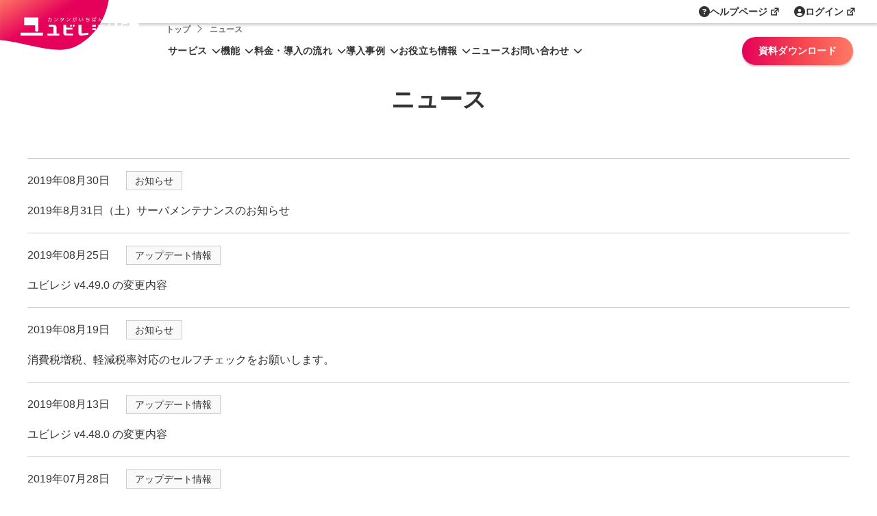

--- FILE ---
content_type: text/html; charset=UTF-8
request_url: https://ubiregi.jp/news/page/26
body_size: 11150
content:
<!DOCTYPE html>
<html lang="ja">

<head prefix="og: http://ogp.me/ns# fb: http://ogp.me/ns/fb# article: http://ogp.me/ns/article#">
<meta content="article" property="og:type">

  <meta charset="UTF-8">
  <meta content="website" property="og:type">
  <meta content="ユビレジ" property="og:site_name">
  <meta content="width=device-width, initial-scale=1" name="viewport">
    <link rel="shortcut icon" type="image/x-icon" href="https://ubiregi.jp/wp-content/themes/ubiregi-service-22/assets/images/favicon.ico" >
  <link rel="apple-touch-icon-precomposed" href="https://ubiregi.jp/wp-content/themes/ubiregi-service-22/assets/images/apple-touch-icon-precomposed.png" >
  <link rel="stylesheet" href="https://cdnjs.cloudflare.com/ajax/libs/font-awesome/6.2.0/css/all.min.css" integrity="sha512-xh6O/CkQoPOWDdYTDqeRdPCVd1SpvCA9XXcUnZS2FmJNp1coAFzvtCN9BmamE+4aHK8yyUHUSCcJHgXloTyT2A==" crossorigin="anonymous" referrerpolicy="no-referrer" />
  <!-- Google Tag Manager -->
        <script>(function(w,d,s,l,i){w[l]=w[l]||[];w[l].push({'gtm.start':
        new Date().getTime(),event:'gtm.js'});var f=d.getElementsByTagName(s)[0],
        j=d.createElement(s),dl=l!='dataLayer'?'&l='+l:'';j.async=true;j.src=
        'https://www.googletagmanager.com/gtm.js?id='+i+dl;f.parentNode.insertBefore(j,f);
        })(window,document,'script','dataLayer','GTM-MFNM2J');</script>
        <!-- End Google Tag Manager --><meta name='robots' content='max-image-preview:large' />
	<style>img:is([sizes="auto" i], [sizes^="auto," i]) { contain-intrinsic-size: 3000px 1500px }</style>
	<link rel='dns-prefetch' href='//ajax.googleapis.com' />
<link rel='dns-prefetch' href='//cdnjs.cloudflare.com' />

<!-- SEO SIMPLE PACK 3.2.0 -->
<title>ニュース | タブレットPOSレジならユビレジ</title>
<link rel="canonical" href="https://ubiregi.jp/news">
<meta property="og:locale" content="ja_JP">
<meta property="og:type" content="article">
<meta property="og:image" content="https://d2wohc5vp1zd4p.cloudfront.net/wp-content/uploads/2025/08/15174237/ogp-ubiregi-logo.png">
<meta property="og:title" content="ニュース | タブレットPOSレジならユビレジ">
<meta property="og:url" content="https://ubiregi.jp/news">
<meta property="og:site_name" content="ユビレジ">
<meta name="twitter:card" content="summary_large_image">
<!-- / SEO SIMPLE PACK -->

<link rel='stylesheet' id='wp-block-library-css' href='https://ubiregi.jp/wp-includes/css/dist/block-library/style.min.css?ver=6.8.1' type='text/css' media='all' />
<style id='wp-block-library-theme-inline-css' type='text/css'>
.wp-block-audio :where(figcaption){color:#555;font-size:13px;text-align:center}.is-dark-theme .wp-block-audio :where(figcaption){color:#ffffffa6}.wp-block-audio{margin:0 0 1em}.wp-block-code{border:1px solid #ccc;border-radius:4px;font-family:Menlo,Consolas,monaco,monospace;padding:.8em 1em}.wp-block-embed :where(figcaption){color:#555;font-size:13px;text-align:center}.is-dark-theme .wp-block-embed :where(figcaption){color:#ffffffa6}.wp-block-embed{margin:0 0 1em}.blocks-gallery-caption{color:#555;font-size:13px;text-align:center}.is-dark-theme .blocks-gallery-caption{color:#ffffffa6}:root :where(.wp-block-image figcaption){color:#555;font-size:13px;text-align:center}.is-dark-theme :root :where(.wp-block-image figcaption){color:#ffffffa6}.wp-block-image{margin:0 0 1em}.wp-block-pullquote{border-bottom:4px solid;border-top:4px solid;color:currentColor;margin-bottom:1.75em}.wp-block-pullquote cite,.wp-block-pullquote footer,.wp-block-pullquote__citation{color:currentColor;font-size:.8125em;font-style:normal;text-transform:uppercase}.wp-block-quote{border-left:.25em solid;margin:0 0 1.75em;padding-left:1em}.wp-block-quote cite,.wp-block-quote footer{color:currentColor;font-size:.8125em;font-style:normal;position:relative}.wp-block-quote:where(.has-text-align-right){border-left:none;border-right:.25em solid;padding-left:0;padding-right:1em}.wp-block-quote:where(.has-text-align-center){border:none;padding-left:0}.wp-block-quote.is-large,.wp-block-quote.is-style-large,.wp-block-quote:where(.is-style-plain){border:none}.wp-block-search .wp-block-search__label{font-weight:700}.wp-block-search__button{border:1px solid #ccc;padding:.375em .625em}:where(.wp-block-group.has-background){padding:1.25em 2.375em}.wp-block-separator.has-css-opacity{opacity:.4}.wp-block-separator{border:none;border-bottom:2px solid;margin-left:auto;margin-right:auto}.wp-block-separator.has-alpha-channel-opacity{opacity:1}.wp-block-separator:not(.is-style-wide):not(.is-style-dots){width:100px}.wp-block-separator.has-background:not(.is-style-dots){border-bottom:none;height:1px}.wp-block-separator.has-background:not(.is-style-wide):not(.is-style-dots){height:2px}.wp-block-table{margin:0 0 1em}.wp-block-table td,.wp-block-table th{word-break:normal}.wp-block-table :where(figcaption){color:#555;font-size:13px;text-align:center}.is-dark-theme .wp-block-table :where(figcaption){color:#ffffffa6}.wp-block-video :where(figcaption){color:#555;font-size:13px;text-align:center}.is-dark-theme .wp-block-video :where(figcaption){color:#ffffffa6}.wp-block-video{margin:0 0 1em}:root :where(.wp-block-template-part.has-background){margin-bottom:0;margin-top:0;padding:1.25em 2.375em}
</style>
<style id='classic-theme-styles-inline-css' type='text/css'>
/*! This file is auto-generated */
.wp-block-button__link{color:#fff;background-color:#32373c;border-radius:9999px;box-shadow:none;text-decoration:none;padding:calc(.667em + 2px) calc(1.333em + 2px);font-size:1.125em}.wp-block-file__button{background:#32373c;color:#fff;text-decoration:none}
</style>
<style id='global-styles-inline-css' type='text/css'>
:root{--wp--preset--aspect-ratio--square: 1;--wp--preset--aspect-ratio--4-3: 4/3;--wp--preset--aspect-ratio--3-4: 3/4;--wp--preset--aspect-ratio--3-2: 3/2;--wp--preset--aspect-ratio--2-3: 2/3;--wp--preset--aspect-ratio--16-9: 16/9;--wp--preset--aspect-ratio--9-16: 9/16;--wp--preset--color--black: #000000;--wp--preset--color--cyan-bluish-gray: #abb8c3;--wp--preset--color--white: #ffffff;--wp--preset--color--pale-pink: #f78da7;--wp--preset--color--vivid-red: #cf2e2e;--wp--preset--color--luminous-vivid-orange: #ff6900;--wp--preset--color--luminous-vivid-amber: #fcb900;--wp--preset--color--light-green-cyan: #7bdcb5;--wp--preset--color--vivid-green-cyan: #00d084;--wp--preset--color--pale-cyan-blue: #8ed1fc;--wp--preset--color--vivid-cyan-blue: #0693e3;--wp--preset--color--vivid-purple: #9b51e0;--wp--preset--gradient--vivid-cyan-blue-to-vivid-purple: linear-gradient(135deg,rgba(6,147,227,1) 0%,rgb(155,81,224) 100%);--wp--preset--gradient--light-green-cyan-to-vivid-green-cyan: linear-gradient(135deg,rgb(122,220,180) 0%,rgb(0,208,130) 100%);--wp--preset--gradient--luminous-vivid-amber-to-luminous-vivid-orange: linear-gradient(135deg,rgba(252,185,0,1) 0%,rgba(255,105,0,1) 100%);--wp--preset--gradient--luminous-vivid-orange-to-vivid-red: linear-gradient(135deg,rgba(255,105,0,1) 0%,rgb(207,46,46) 100%);--wp--preset--gradient--very-light-gray-to-cyan-bluish-gray: linear-gradient(135deg,rgb(238,238,238) 0%,rgb(169,184,195) 100%);--wp--preset--gradient--cool-to-warm-spectrum: linear-gradient(135deg,rgb(74,234,220) 0%,rgb(151,120,209) 20%,rgb(207,42,186) 40%,rgb(238,44,130) 60%,rgb(251,105,98) 80%,rgb(254,248,76) 100%);--wp--preset--gradient--blush-light-purple: linear-gradient(135deg,rgb(255,206,236) 0%,rgb(152,150,240) 100%);--wp--preset--gradient--blush-bordeaux: linear-gradient(135deg,rgb(254,205,165) 0%,rgb(254,45,45) 50%,rgb(107,0,62) 100%);--wp--preset--gradient--luminous-dusk: linear-gradient(135deg,rgb(255,203,112) 0%,rgb(199,81,192) 50%,rgb(65,88,208) 100%);--wp--preset--gradient--pale-ocean: linear-gradient(135deg,rgb(255,245,203) 0%,rgb(182,227,212) 50%,rgb(51,167,181) 100%);--wp--preset--gradient--electric-grass: linear-gradient(135deg,rgb(202,248,128) 0%,rgb(113,206,126) 100%);--wp--preset--gradient--midnight: linear-gradient(135deg,rgb(2,3,129) 0%,rgb(40,116,252) 100%);--wp--preset--font-size--small: 13px;--wp--preset--font-size--medium: 20px;--wp--preset--font-size--large: 36px;--wp--preset--font-size--x-large: 42px;--wp--preset--spacing--20: 0.44rem;--wp--preset--spacing--30: 0.67rem;--wp--preset--spacing--40: 1rem;--wp--preset--spacing--50: 1.5rem;--wp--preset--spacing--60: 2.25rem;--wp--preset--spacing--70: 3.38rem;--wp--preset--spacing--80: 5.06rem;--wp--preset--shadow--natural: 6px 6px 9px rgba(0, 0, 0, 0.2);--wp--preset--shadow--deep: 12px 12px 50px rgba(0, 0, 0, 0.4);--wp--preset--shadow--sharp: 6px 6px 0px rgba(0, 0, 0, 0.2);--wp--preset--shadow--outlined: 6px 6px 0px -3px rgba(255, 255, 255, 1), 6px 6px rgba(0, 0, 0, 1);--wp--preset--shadow--crisp: 6px 6px 0px rgba(0, 0, 0, 1);}:where(.is-layout-flex){gap: 0.5em;}:where(.is-layout-grid){gap: 0.5em;}body .is-layout-flex{display: flex;}.is-layout-flex{flex-wrap: wrap;align-items: center;}.is-layout-flex > :is(*, div){margin: 0;}body .is-layout-grid{display: grid;}.is-layout-grid > :is(*, div){margin: 0;}:where(.wp-block-columns.is-layout-flex){gap: 2em;}:where(.wp-block-columns.is-layout-grid){gap: 2em;}:where(.wp-block-post-template.is-layout-flex){gap: 1.25em;}:where(.wp-block-post-template.is-layout-grid){gap: 1.25em;}.has-black-color{color: var(--wp--preset--color--black) !important;}.has-cyan-bluish-gray-color{color: var(--wp--preset--color--cyan-bluish-gray) !important;}.has-white-color{color: var(--wp--preset--color--white) !important;}.has-pale-pink-color{color: var(--wp--preset--color--pale-pink) !important;}.has-vivid-red-color{color: var(--wp--preset--color--vivid-red) !important;}.has-luminous-vivid-orange-color{color: var(--wp--preset--color--luminous-vivid-orange) !important;}.has-luminous-vivid-amber-color{color: var(--wp--preset--color--luminous-vivid-amber) !important;}.has-light-green-cyan-color{color: var(--wp--preset--color--light-green-cyan) !important;}.has-vivid-green-cyan-color{color: var(--wp--preset--color--vivid-green-cyan) !important;}.has-pale-cyan-blue-color{color: var(--wp--preset--color--pale-cyan-blue) !important;}.has-vivid-cyan-blue-color{color: var(--wp--preset--color--vivid-cyan-blue) !important;}.has-vivid-purple-color{color: var(--wp--preset--color--vivid-purple) !important;}.has-black-background-color{background-color: var(--wp--preset--color--black) !important;}.has-cyan-bluish-gray-background-color{background-color: var(--wp--preset--color--cyan-bluish-gray) !important;}.has-white-background-color{background-color: var(--wp--preset--color--white) !important;}.has-pale-pink-background-color{background-color: var(--wp--preset--color--pale-pink) !important;}.has-vivid-red-background-color{background-color: var(--wp--preset--color--vivid-red) !important;}.has-luminous-vivid-orange-background-color{background-color: var(--wp--preset--color--luminous-vivid-orange) !important;}.has-luminous-vivid-amber-background-color{background-color: var(--wp--preset--color--luminous-vivid-amber) !important;}.has-light-green-cyan-background-color{background-color: var(--wp--preset--color--light-green-cyan) !important;}.has-vivid-green-cyan-background-color{background-color: var(--wp--preset--color--vivid-green-cyan) !important;}.has-pale-cyan-blue-background-color{background-color: var(--wp--preset--color--pale-cyan-blue) !important;}.has-vivid-cyan-blue-background-color{background-color: var(--wp--preset--color--vivid-cyan-blue) !important;}.has-vivid-purple-background-color{background-color: var(--wp--preset--color--vivid-purple) !important;}.has-black-border-color{border-color: var(--wp--preset--color--black) !important;}.has-cyan-bluish-gray-border-color{border-color: var(--wp--preset--color--cyan-bluish-gray) !important;}.has-white-border-color{border-color: var(--wp--preset--color--white) !important;}.has-pale-pink-border-color{border-color: var(--wp--preset--color--pale-pink) !important;}.has-vivid-red-border-color{border-color: var(--wp--preset--color--vivid-red) !important;}.has-luminous-vivid-orange-border-color{border-color: var(--wp--preset--color--luminous-vivid-orange) !important;}.has-luminous-vivid-amber-border-color{border-color: var(--wp--preset--color--luminous-vivid-amber) !important;}.has-light-green-cyan-border-color{border-color: var(--wp--preset--color--light-green-cyan) !important;}.has-vivid-green-cyan-border-color{border-color: var(--wp--preset--color--vivid-green-cyan) !important;}.has-pale-cyan-blue-border-color{border-color: var(--wp--preset--color--pale-cyan-blue) !important;}.has-vivid-cyan-blue-border-color{border-color: var(--wp--preset--color--vivid-cyan-blue) !important;}.has-vivid-purple-border-color{border-color: var(--wp--preset--color--vivid-purple) !important;}.has-vivid-cyan-blue-to-vivid-purple-gradient-background{background: var(--wp--preset--gradient--vivid-cyan-blue-to-vivid-purple) !important;}.has-light-green-cyan-to-vivid-green-cyan-gradient-background{background: var(--wp--preset--gradient--light-green-cyan-to-vivid-green-cyan) !important;}.has-luminous-vivid-amber-to-luminous-vivid-orange-gradient-background{background: var(--wp--preset--gradient--luminous-vivid-amber-to-luminous-vivid-orange) !important;}.has-luminous-vivid-orange-to-vivid-red-gradient-background{background: var(--wp--preset--gradient--luminous-vivid-orange-to-vivid-red) !important;}.has-very-light-gray-to-cyan-bluish-gray-gradient-background{background: var(--wp--preset--gradient--very-light-gray-to-cyan-bluish-gray) !important;}.has-cool-to-warm-spectrum-gradient-background{background: var(--wp--preset--gradient--cool-to-warm-spectrum) !important;}.has-blush-light-purple-gradient-background{background: var(--wp--preset--gradient--blush-light-purple) !important;}.has-blush-bordeaux-gradient-background{background: var(--wp--preset--gradient--blush-bordeaux) !important;}.has-luminous-dusk-gradient-background{background: var(--wp--preset--gradient--luminous-dusk) !important;}.has-pale-ocean-gradient-background{background: var(--wp--preset--gradient--pale-ocean) !important;}.has-electric-grass-gradient-background{background: var(--wp--preset--gradient--electric-grass) !important;}.has-midnight-gradient-background{background: var(--wp--preset--gradient--midnight) !important;}.has-small-font-size{font-size: var(--wp--preset--font-size--small) !important;}.has-medium-font-size{font-size: var(--wp--preset--font-size--medium) !important;}.has-large-font-size{font-size: var(--wp--preset--font-size--large) !important;}.has-x-large-font-size{font-size: var(--wp--preset--font-size--x-large) !important;}
:where(.wp-block-post-template.is-layout-flex){gap: 1.25em;}:where(.wp-block-post-template.is-layout-grid){gap: 1.25em;}
:where(.wp-block-columns.is-layout-flex){gap: 2em;}:where(.wp-block-columns.is-layout-grid){gap: 2em;}
:root :where(.wp-block-pullquote){font-size: 1.5em;line-height: 1.6;}
</style>
<link rel='stylesheet' id='dashicons-css' href='https://ubiregi.jp/wp-includes/css/dashicons.min.css?ver=6.8.1' type='text/css' media='all' />
<link rel='stylesheet' id='wpel-style-css' href='https://ubiregi.jp/wp-content/plugins/wp-external-links/public/css/wpel.css?ver=2.58' type='text/css' media='all' />
<link rel='stylesheet' id='style-css' href='https://ubiregi.jp/wp-content/themes/ubiregi-service-22/assets/css/style.min.css?ver=20260109050116' type='text/css' media='all' />
<link rel='stylesheet' id='font-awesome-css' href='https://cdnjs.cloudflare.com/ajax/libs/font-awesome/6.5.1/css/all.min.css?ver=6.8.1' type='text/css' media='all' />
<style id='block-visibility-screen-size-styles-inline-css' type='text/css'>
/* Large screens (desktops, 992px and up) */
@media ( min-width: 992px ) {
	.block-visibility-hide-large-screen {
		display: none !important;
	}
}

/* Medium screens (tablets, between 768px and 992px) */
@media ( min-width: 768px ) and ( max-width: 991.98px ) {
	.block-visibility-hide-medium-screen {
		display: none !important;
	}
}

/* Small screens (mobile devices, less than 768px) */
@media ( max-width: 767.98px ) {
	.block-visibility-hide-small-screen {
		display: none !important;
	}
}
</style>
<link rel="https://api.w.org/" href="https://ubiregi.jp/wp-json/" /><link rel="alternate" title="JSON" type="application/json" href="https://ubiregi.jp/wp-json/wp/v2/pages/16350" /><link rel='shortlink' href='https://ubiregi.jp/?p=16350' />
<link rel="alternate" title="oEmbed (JSON)" type="application/json+oembed" href="https://ubiregi.jp/wp-json/oembed/1.0/embed?url=https%3A%2F%2Fubiregi.jp%2Fnews" />
<link rel="alternate" title="oEmbed (XML)" type="text/xml+oembed" href="https://ubiregi.jp/wp-json/oembed/1.0/embed?url=https%3A%2F%2Fubiregi.jp%2Fnews&#038;format=xml" />
		<script type="text/javascript">
				(function(c,l,a,r,i,t,y){
					c[a]=c[a]||function(){(c[a].q=c[a].q||[]).push(arguments)};t=l.createElement(r);t.async=1;
					t.src="https://www.clarity.ms/tag/"+i+"?ref=wordpress";y=l.getElementsByTagName(r)[0];y.parentNode.insertBefore(t,y);
				})(window, document, "clarity", "script", "e4qe3vw74q");
		</script>
		<style type="text/css">.broken_link, a.broken_link {
	text-decoration: line-through;
}</style><script>/**
 * ページURLのクエリパラメータをローカルストレージに保存し、
 * ubiregiフォームリンクに自動付与する（回遊対応）
 */
document.addEventListener('DOMContentLoaded', function() {
    // 1. ローカルストレージから既存のパラメータを取得
    // 💡 sessionStorage から localStorage に変更
    let utmParams = localStorage.getItem('savedUtmParams') || '';

    // 2. 現在のURLからUTMパラメータや広告パラメータを抽出
    const currentUrlParams = new URLSearchParams(window.location.search);
    let newUtmParams = '';

    // utm_と、_gclなどで始まる広告パラメータを抽出
    for (const [key, value] of currentUrlParams.entries()) {
        // 現在のページURLにパラメータが存在する場合、それを優先して抽出
        if (key.startsWith('utm_') || key.startsWith('_gcl')) {
            // 💡 key と value の両方を encodeURIComponent でエンコード
            newUtmParams += (newUtmParams ? '&' : '') + 
               `${encodeURIComponent(key)}=${encodeURIComponent(value)}`;
        }
    }

    // 3. パラメータの保存/更新
    if (newUtmParams) {
        // 新しいパラメータがあればそれを保存し、今回の付与にも使用する
        utmParams = newUtmParams;
        // 💡 sessionStorage から localStorage に変更
        localStorage.setItem('savedUtmParams', utmParams);
    } else if (utmParams) {
        // URLにパラメータがない場合、保存されたパラメータを使用する
        // 保存されたパラメータを更新する必要はない
    }

    // 4. UTMパラメータが存在する場合、フォームへのリンクに動的に付与
    if (utmParams) {
        // 対象のリンクをすべて取得
        const formLinks = document.querySelectorAll('a[href*="ubiregi.com"][href*="/forms"]');

        formLinks.forEach(formLink => {
            // 既存のURLにパラメータを追加
            // 注意: formLink.href は既にエンコードされている可能性があるため、
            //      単純に `&` や `?` で連結する処理は維持します。
            const separator = formLink.href.includes('?') ? '&' : '?';
            
            // 既にパラメータが付与されていないか確認してから追加
            // ここでのチェックはエンコードされた文字列で行われることになります。
            if (!formLink.href.includes(utmParams)) {
                formLink.href += separator + utmParams;
            }
        });
    }
});</script><style class="wpcode-css-snippet">.p-footer-list__item a:not([href]),
.p-footer-list__item a[href=""] {
  pointer-events: none;
  opacity: 1 !important;
  cursor: default;
}

.p-footer-list__item a:not([href]):hover,
.p-footer-list__item a[href=""]:hover {
  opacity: 1;
}</style><link rel="icon" href="https://d2wohc5vp1zd4p.cloudfront.net/wp-content/uploads/2024/01/22104502/cropped-4a332f05ade4ac7bb3c46c472cb5eac8-32x32.png" sizes="32x32" />
<link rel="icon" href="https://d2wohc5vp1zd4p.cloudfront.net/wp-content/uploads/2024/01/22104502/cropped-4a332f05ade4ac7bb3c46c472cb5eac8-192x192.png" sizes="192x192" />
<link rel="apple-touch-icon" href="https://d2wohc5vp1zd4p.cloudfront.net/wp-content/uploads/2024/01/22104502/cropped-4a332f05ade4ac7bb3c46c472cb5eac8-180x180.png" />
<meta name="msapplication-TileImage" content="https://d2wohc5vp1zd4p.cloudfront.net/wp-content/uploads/2024/01/22104502/cropped-4a332f05ade4ac7bb3c46c472cb5eac8-270x270.png" />
</head>

<body>
<!-- Google Tag Manager (noscript) -->
        <noscript>
          <iframe src="https://www.googletagmanager.com/ns.html?id=GTM-MFNM2J" height="0" width="0" style="display:none;visibility:hidden"></iframe>
        </noscript>
        <!-- End Google Tag Manager (noscript) --><header class="l-header">

  
      <div class="p-header-top-bar">
      
<div class="wp-block-group p-header-top-bar-nav"><div class="wp-block-group__inner-container is-layout-constrained wp-block-group-is-layout-constrained">
<div class="wp-block-group is-content-justification-right is-nowrap is-layout-flex wp-container-core-group-is-layout-fd526d70 wp-block-group-is-layout-flex">
<div class="wp-block-group p-header-top-bar-nav-item is-nowrap is-layout-flex wp-container-core-group-is-layout-ad2f72ca wp-block-group-is-layout-flex">
<i class="fa-solid fa-circle-question"></i>



<p class="has-text-align-center"><a href="https://help.ubiregi.jp/" data-wpel-link="external" target="_blank" rel="external noopener" class="wpel-icon-right">ヘルプページ<i class="wpel-icon dashicons-before dashicons-external" aria-hidden="true"></i></a></p>
</div>



<div class="wp-block-group p-header-top-bar-nav-item is-nowrap is-layout-flex wp-container-core-group-is-layout-ad2f72ca wp-block-group-is-layout-flex">
<i class="fa-solid fa-circle-user"></i>



<p class="has-text-align-center"><a href="https://ubiregi.com/login" data-wpel-link="external" target="_blank" rel="external noopener" class="wpel-icon-right">ログイン<i class="wpel-icon dashicons-before dashicons-external" aria-hidden="true"></i></a></p>
</div>
</div>
</div></div>
    </div>
  
  <div class="p-header">
    <div class="p-header__inner">

      <!-- ロゴ -->
                    <div class="p-header__custom-block">
          
<div class="p-header__logo">
<div class="p-header__logo-bg">
  <picture>
    <source srcset="https://ubiregi.jp/wp-content/themes/ubiregi-service-22/assets/images/bg-logo.svg" media="(min-width: 1200px)" width="230" height="105">
    <img src="https://ubiregi.jp/wp-content/themes/ubiregi-service-22/assets/images/bg-logo-sp.svg" alt="" fetchpriority="high" width="159" height="69">
  </picture>
</div>
<a href="/" data-wpel-link="internal" class="p-header__logo-ubiregi">
  <img src="https://ubiregi.jp/wp-content/themes/ubiregi-service-22/assets/images/logo-white.svg" alt="カンタンがいちばんユビレジ ロゴ">
</a>
<a href="/15th" target="_blank" data-wpel-link="internal" class="p-header__logo-15th">
  <picture>
    <source srcset="https://d2wohc5vp1zd4p.cloudfront.net/wp-content/uploads/2025/10/08155006/15th-icon-white.png"" media="(min-width: 1200px)">
    <img src="https://d2wohc5vp1zd4p.cloudfront.net/wp-content/uploads/2025/10/08153828/15th-icon.png" alt="">
  </picture>
</a>
</div>
        </div>
      
      <div class="p-global-nav__container">
        <!-- グローバルナビゲーション -->
        <nav class="p-global-nav" style="transition: all;"><ul class="p-global-nav__list"><li class="p-global-nav__item has-dropdown p-global-nav__item--custom-block"><a href="https://ubiregi.jp/ubiregi" class="p-global-nav__link" data-wpel-link="internal">サービス</a><div class="p-submenu">
<div class="wp-block-group p-submenu__inner p-submenu-w-430"><div class="wp-block-group__inner-container is-layout-constrained wp-block-group-is-layout-constrained">
<div class="wp-block-group c-heading-group is-nowrap is-layout-flex wp-container-core-group-is-layout-ad2f72ca wp-block-group-is-layout-flex">
<p class="c-heading-group__title">サービス</p>



<p class="c-heading-group__text">ユビレジで提供しているサービス、オプションのご紹介</p>
</div>



<div class="wp-block-group c-media-grid is-layout-grid wp-container-core-group-is-layout-baef362d wp-block-group-is-layout-grid">
<div class="wp-block-group c-media-block is-vertical is-content-justification-left is-layout-flex wp-container-core-group-is-layout-c0ca7d81 wp-block-group-is-layout-flex">
<figure class="wp-block-image size-large c-media-block__image"><img src="https://d2wohc5vp1zd4p.cloudfront.net/wp-content/uploads/2025/12/17123417/nav-ubiregi.png" alt=""/></figure>



<p class="c-media-block__title"><a href="/ubiregi" data-wpel-link="internal">ユビレジ</a></p>
</div>



<div class="wp-block-group c-media-block is-vertical is-content-justification-left is-layout-flex wp-container-core-group-is-layout-c0ca7d81 wp-block-group-is-layout-flex">
<figure class="wp-block-image size-large c-media-block__image"><img src="https://d2wohc5vp1zd4p.cloudfront.net/wp-content/uploads/2025/12/17123414/nav-enterprise.png" alt=""/></figure>



<p class="c-media-block__title"><a href="/enterprise" data-wpel-link="internal">ユビレジ エンタープライズ</a></p>
</div>



<div class="wp-block-group c-media-block is-vertical is-content-justification-left is-layout-flex wp-container-core-group-is-layout-c0ca7d81 wp-block-group-is-layout-flex">
<figure class="wp-block-image size-large c-media-block__image"><img src="https://d2wohc5vp1zd4p.cloudfront.net/wp-content/uploads/2025/12/17123415/nav-handy.png" alt=""/></figure>



<p class="c-media-block__title"><a href="/functions/handy" data-wpel-link="internal">ユビレジ ハンディ</a></p>
</div>



<div class="wp-block-group c-media-block is-vertical is-content-justification-left is-layout-flex wp-container-core-group-is-layout-c0ca7d81 wp-block-group-is-layout-flex">
<figure class="wp-block-image size-large c-media-block__image"><img src="https://d2wohc5vp1zd4p.cloudfront.net/wp-content/uploads/2025/12/17123415/nav-qro.png" alt=""/></figure>



<p class="c-media-block__title"><a href="/functions/qrorder" data-wpel-link="internal">ユビレジ QRオーダー&amp;決済</a></p>
</div>



<div class="wp-block-group c-media-block is-vertical is-content-justification-left is-layout-flex wp-container-core-group-is-layout-c0ca7d81 wp-block-group-is-layout-flex">
<figure class="wp-block-image size-large c-media-block__image"><img src="https://d2wohc5vp1zd4p.cloudfront.net/wp-content/uploads/2025/12/17123416/nav-stock.png" alt=""/></figure>



<p class="c-media-block__title"><a href="/functions/stock" data-wpel-link="internal">ユビレジ 在庫管理</a></p>
</div>



<div class="wp-block-group c-media-block is-vertical is-content-justification-left is-layout-flex wp-container-core-group-is-layout-c0ca7d81 wp-block-group-is-layout-flex">
<figure class="wp-block-image size-large c-media-block__image"><img src="https://d2wohc5vp1zd4p.cloudfront.net/wp-content/uploads/2025/12/17123417/nav-ufs.png" alt=""/></figure>



<p class="c-media-block__title"><a href="/functions/ubiregi-for-salesforce" data-wpel-link="internal">ユビレジ for Salesforce</a></p>
</div>
</div>
</div></div>
</div></li><li class="p-global-nav__item has-dropdown p-global-nav__item--custom-block"><a href="https://ubiregi.jp/enterprise" class="p-global-nav__link" data-wpel-link="internal">機能</a><div class="p-submenu">
<div class="wp-block-group p-submenu__inner p-submenu-w-510"><div class="wp-block-group__inner-container is-layout-constrained wp-block-group-is-layout-constrained">
<div class="wp-block-group c-heading-group is-nowrap is-layout-flex wp-container-core-group-is-layout-ad2f72ca wp-block-group-is-layout-flex">
<p class="c-heading-group__title">機能</p>



<p class="c-heading-group__text">ユビレジで使える機能、周辺機器、連携サービスのご紹介</p>
</div>



<div class="wp-block-group c-media-grid is-layout-grid wp-container-core-group-is-layout-baef362d wp-block-group-is-layout-grid">
<div class="wp-block-group"><div class="wp-block-group__inner-container is-layout-constrained wp-block-group-is-layout-constrained">
<div class="wp-block-group c-icon-button-block is-nowrap is-layout-flex wp-container-core-group-is-layout-ad2f72ca wp-block-group-is-layout-flex">
<figure class="wp-block-image size-large" id="c-icon-button-block__icon"><img src="https://d2wohc5vp1zd4p.cloudfront.net/wp-content/uploads/2025/12/23093817/nav-icon-functions.svg" alt=""/></figure>



<p class="c-icon-button-block__text"><a href="/functions" data-wpel-link="internal">すべての機能一覧を見る</a></p>
</div>



<p class="c-list-link-item"><a href="/functions#regi-functions-title" data-wpel-link="internal">レジ機能</a></p>



<p class="c-list-link-item"><a href="/functions#title-sales-management" data-wpel-link="internal">売上管理•分析機能</a></p>



<p class="c-list-link-item"><a href="/functions#crm-function" data-wpel-link="internal">顧客管理/CRM機能</a></p>



<p class="c-list-link-item"><a href="/functions#multiple-store-management" data-wpel-link="internal">複数店舗管理</a></p>



<p class="c-list-link-item"><a href="/functions#ubiregi-api" data-wpel-link="internal">ユビレジAPI</a></p>



<p class="c-list-link-item"><a href="/functions#cooperation-function" data-wpel-link="internal">連携機能</a></p>



<p class="c-list-link-item"><a href="/functions#optional-features" data-wpel-link="internal">オプション機能</a></p>



<p class="c-list-link-item"><a href="/functions#faq" data-wpel-link="internal">FAQ</a></p>
</div></div>



<div class="wp-block-group"><div class="wp-block-group__inner-container is-layout-constrained wp-block-group-is-layout-constrained">
<div class="wp-block-group c-icon-button-block is-nowrap is-layout-flex wp-container-core-group-is-layout-ad2f72ca wp-block-group-is-layout-flex">
<figure class="wp-block-image size-large" id="c-icon-button-block__icon"><img src="https://d2wohc5vp1zd4p.cloudfront.net/wp-content/uploads/2025/12/23093956/nav-icon-system-linkage-service.svg" alt=""/></figure>



<p class="c-icon-button-block__text"><a href="/functions/system-linkage-service" data-wpel-link="internal">連携サービス</a></p>
</div>



<p class="c-list-link-item"><a href="/functions/system-linkage-service#system-title-1" data-wpel-link="internal">経営管理、財務•税務システム</a></p>



<p class="c-list-link-item"><a href="/functions/system-linkage-service#system-title-rece-con" data-wpel-link="internal">レセコン連携</a></p>



<p class="c-list-link-item"><a href="/functions/system-linkage-service#system-title-4" data-wpel-link="internal">その他の連携サービス</a></p>



<div style="height:10px" aria-hidden="true" class="wp-block-spacer"></div>



<div class="wp-block-group c-icon-button-block is-nowrap is-layout-flex wp-container-core-group-is-layout-ad2f72ca wp-block-group-is-layout-flex">
<figure class="wp-block-image size-large" id="c-icon-button-block__icon"><img src="https://d2wohc5vp1zd4p.cloudfront.net/wp-content/uploads/2025/12/23094116/nav-icon-cashless.svg" alt=""/></figure>



<p class="c-icon-button-block__text"><a href="/functions/cashless-payment" data-wpel-link="internal">キャッシュレス決済</a></p>
</div>



<div class="wp-block-group c-icon-button-block is-nowrap is-layout-flex wp-container-core-group-is-layout-ad2f72ca wp-block-group-is-layout-flex">
<figure class="wp-block-image size-large" id="c-icon-button-block__icon"><img src="https://d2wohc5vp1zd4p.cloudfront.net/wp-content/uploads/2025/12/23094209/nav-icon-hardware.svg" alt=""/></figure>



<p class="c-icon-button-block__text"><a href="/functions/hardware" data-wpel-link="internal">周辺機器</a></p>
</div>
</div></div>
</div>
</div></div>
</div></li><li class="p-global-nav__item has-dropdown p-global-nav__item--custom-block"><a href="" class="p-global-nav__link" data-wpel-link="internal">料金・導入の流れ</a><div class="p-submenu">
<div class="wp-block-group p-submenu__inner p-submenu-w-430"><div class="wp-block-group__inner-container is-layout-constrained wp-block-group-is-layout-constrained">
<div class="wp-block-group c-heading-group is-nowrap is-layout-flex wp-container-core-group-is-layout-ad2f72ca wp-block-group-is-layout-flex">
<p class="c-heading-group__title">導入プラン・料金</p>



<p class="c-heading-group__text">ユビレジの料金、導入の流れをご紹介</p>
</div>



<div class="wp-block-group is-layout-grid wp-container-core-group-is-layout-8d2db683 wp-block-group-is-layout-grid">
<div class="wp-block-group c-icon-button-block is-nowrap is-layout-flex wp-container-core-group-is-layout-ad2f72ca wp-block-group-is-layout-flex">
<figure class="wp-block-image size-large" id="c-icon-button-block__icon"><img src="https://d2wohc5vp1zd4p.cloudfront.net/wp-content/uploads/2025/12/23094335/nav-icon-plan.svg" alt=""/></figure>



<p class="c-icon-button-block__text"><a href="/pricing" data-type="page" data-id="13201" data-wpel-link="internal">導入プラン・料金を見る</a></p>
</div>



<div class="wp-block-group c-icon-button-block is-nowrap is-layout-flex wp-container-core-group-is-layout-ad2f72ca wp-block-group-is-layout-flex">
<figure class="wp-block-image size-large" id="c-icon-button-block__icon"><img src="https://d2wohc5vp1zd4p.cloudfront.net/wp-content/uploads/2025/12/23094433/nav-icon-support.svg" alt=""/></figure>



<p class="c-icon-button-block__text"><a href="/pricing/steps" data-wpel-link="internal">ユビレジ導入の流れ</a></p>
</div>



<p class="c-list-link-item wp-container-content-023a7c7e"><a href="/pricing/steps/before" data-wpel-link="internal">導入前サポート</a></p>



<p class="c-list-link-item wp-container-content-64aeeb98"><a href="/pricing/steps/introducing" data-wpel-link="internal">導入時サポート</a></p>



<p class="c-list-link-item"><a href="/pricing/steps/after" data-wpel-link="internal">導入後サポート</a></p>



<div style="height:10px" aria-hidden="true" class="wp-block-spacer"></div>
</div>
</div></div>
</div></li><li class="p-global-nav__item has-dropdown p-global-nav__item--custom-block"><a href="" class="p-global-nav__link" data-wpel-link="internal">導入事例</a><div class="p-submenu">
<div class="wp-block-group p-submenu__inner p-submenu-w-650"><div class="wp-block-group__inner-container is-layout-constrained wp-block-group-is-layout-constrained">
<div class="wp-block-group c-heading-group is-nowrap is-layout-flex wp-container-core-group-is-layout-ad2f72ca wp-block-group-is-layout-flex">
<p class="c-heading-group__title">導入事例</p>



<p class="c-heading-group__text">ユビレジをご利用いただいているお客様の声</p>
</div>



<div class="wp-block-group c-media-grid c-media-grid--col2 is-layout-grid wp-container-core-group-is-layout-baef362d wp-block-group-is-layout-grid">
<div class="wp-block-group is-vertical is-layout-flex wp-container-core-group-is-layout-8cf370e7 wp-block-group-is-layout-flex">
<div class="wp-block-group c-icon-button-block is-nowrap is-layout-flex wp-container-core-group-is-layout-ad2f72ca wp-block-group-is-layout-flex">
<figure class="wp-block-image size-large" id="c-icon-button-block__icon"><img src="https://d2wohc5vp1zd4p.cloudfront.net/wp-content/uploads/2025/12/23094541/nav-icon-case.svg" alt=""/></figure>



<p class="c-icon-button-block__text"><a href="/case" data-wpel-link="internal">すべての導入事例を見る</a></p>
</div>



<div class="wp-block-group c-media-grid is-layout-grid wp-container-core-group-is-layout-baef362d wp-block-group-is-layout-grid">
<div class="wp-block-group c-media-block is-vertical is-content-justification-left is-layout-flex wp-container-core-group-is-layout-c0ca7d81 wp-block-group-is-layout-flex">
<figure class="wp-block-image size-large c-media-block__image is-style-border-radius"><img src="https://d2wohc5vp1zd4p.cloudfront.net/wp-content/uploads/2025/12/16153812/nav-case-food.webp" alt=""/></figure>



<p class="c-media-block__title"><a href="/case?industry=food#case_list" data-wpel-link="internal">飲食業</a></p>
</div>



<div class="wp-block-group c-media-block is-vertical is-content-justification-left is-layout-flex wp-container-core-group-is-layout-c0ca7d81 wp-block-group-is-layout-flex">
<figure class="wp-block-image size-large c-media-block__image is-style-border-radius"><img src="https://d2wohc5vp1zd4p.cloudfront.net/wp-content/uploads/2025/12/16153813/nav-case-retail.webp" alt=""/></figure>



<p class="c-media-block__title"><a href="/case?industry=retail#case_list" data-wpel-link="internal">小売業</a></p>
</div>



<div class="wp-block-group c-media-block is-vertical is-content-justification-left is-layout-flex wp-container-core-group-is-layout-c0ca7d81 wp-block-group-is-layout-flex">
<figure class="wp-block-image size-large c-media-block__image is-style-border-radius"><img src="https://d2wohc5vp1zd4p.cloudfront.net/wp-content/uploads/2025/12/16153813/nav-case-medical-beauty.webp" alt=""/></figure>



<p class="c-media-block__title"><a href="/case?industry=medical-beauty#case_list" data-wpel-link="internal">医療系/美容系</a></p>
</div>



<div class="wp-block-group c-media-block is-vertical is-content-justification-left is-layout-flex wp-container-core-group-is-layout-c0ca7d81 wp-block-group-is-layout-flex">
<figure class="wp-block-image size-large c-media-block__image"><img src="https://d2wohc5vp1zd4p.cloudfront.net/wp-content/uploads/2025/12/16154240/nav-case-event.webp" alt=""/></figure>



<p class="c-media-block__title"><a href="/case?industry=other-industry#case_list" data-wpel-link="internal">その他業種</a></p>
</div>
</div>
</div>



<div class="wp-block-group is-vertical is-layout-flex wp-container-core-group-is-layout-8cf370e7 wp-block-group-is-layout-flex">
<figure class="wp-block-image size-large c-media-block__image"><img src="https://d2wohc5vp1zd4p.cloudfront.net/wp-content/uploads/2025/12/16154503/nav-case-pickup.webp" alt=""/></figure>



<p class="c-media-block__text-pickup">PICK UP インタビュー</p>



<div class="wp-block-group c-media-block is-vertical is-content-justification-left is-layout-flex wp-container-core-group-is-layout-c0ca7d81 wp-block-group-is-layout-flex">
<figure class="wp-block-image size-large c-media-block__image c-media-block__image--case"><img src="https://d2wohc5vp1zd4p.cloudfront.net/wp-content/uploads/2025/12/16154513/nav-case-dd.webp" alt=""/></figure>



<p class="c-media-block__title"><a href="/case/articles/dd_group" data-wpel-link="internal">株式会社ＤＤグループ 様</a></p>
</div>
</div>
</div>
</div></div>
</div></li><li class="p-global-nav__item has-dropdown p-global-nav__item--custom-block"><a href="" class="p-global-nav__link" data-wpel-link="internal">お役立ち情報</a><div class="p-submenu">
<div class="wp-block-group p-submenu__inner p-submenu-w-430"><div class="wp-block-group__inner-container is-layout-constrained wp-block-group-is-layout-constrained">
<div class="wp-block-group c-heading-group is-nowrap is-layout-flex wp-container-core-group-is-layout-ad2f72ca wp-block-group-is-layout-flex">
<p class="c-heading-group__title">お役立ち情報</p>



<p class="c-heading-group__text">店舗運営をサポート</p>
</div>





<div class="wp-block-group c-media-grid is-layout-grid wp-container-core-group-is-layout-baef362d wp-block-group-is-layout-grid">
<div class="wp-block-group c-media-block is-vertical is-content-justification-left is-layout-flex wp-container-core-group-is-layout-c0ca7d81 wp-block-group-is-layout-flex">
<figure class="wp-block-image size-large c-media-block__image"><img src="https://d2wohc5vp1zd4p.cloudfront.net/wp-content/uploads/2025/12/16155109/nav-info-ubihack.webp" alt=""/></figure>



<p class="c-media-block__title"><a href="/pos-regi-guide" data-wpel-link="internal">ユビはっく</a></p>
</div>



<div class="wp-block-group c-media-block is-vertical is-content-justification-left is-layout-flex wp-container-core-group-is-layout-c0ca7d81 wp-block-group-is-layout-flex">
<figure class="wp-block-image size-large c-media-block__image"><a href="https://www.youtube.com/@homesearchinc" target="_blank" rel=" noreferrer noopener external" data-wpel-link="external"><img src="https://d2wohc5vp1zd4p.cloudfront.net/wp-content/uploads/2025/12/16155301/nav-info-youtube.webp" alt=""/></a></figure>



<p class="c-media-block__title"><a href="https://www.youtube.com/@homesearchinc" target="_blank" rel="noreferrer noopener external" data-wpel-link="external" class="wpel-icon-right">動画でわかるユビレジ<i class="wpel-icon dashicons-before dashicons-external" aria-hidden="true"></i></a></p>
</div>
</div>
</div></div>
</div></li><li class="p-global-nav__item"><a href="https://ubiregi.jp/news" class="p-global-nav__link" data-wpel-link="internal">ニュース</a></li><li class="p-global-nav__item has-dropdown p-global-nav__item--custom-block"><a href="https://ubiregi.jp/contact" class="p-global-nav__link" data-wpel-link="internal">お問い合わせ</a><div class="p-submenu">
<div class="wp-block-group p-submenu__inner p-submenu-w-430"><div class="wp-block-group__inner-container is-layout-constrained wp-block-group-is-layout-constrained">
<div class="wp-block-group c-heading-group is-nowrap is-layout-flex wp-container-core-group-is-layout-ad2f72ca wp-block-group-is-layout-flex">
<p class="c-heading-group__title">お問い合わせ</p>



<p class="c-heading-group__text">ユビレジへの各種お問い合わせ</p>
</div>



<div class="wp-block-group c-icon-button-block is-nowrap is-layout-flex wp-container-core-group-is-layout-ad2f72ca wp-block-group-is-layout-flex">
<figure class="wp-block-image size-large" id="c-icon-button-block__icon"><img src="https://d2wohc5vp1zd4p.cloudfront.net/wp-content/uploads/2025/12/23094659/nav-icon-try.svg" alt=""/></figure>



<p class="c-icon-button-block__text"><a href="/try-ubiregi" data-wpel-link="internal">体験する</a></p>
</div>







<div class="wp-block-group c-media-grid is-layout-grid wp-container-core-group-is-layout-baef362d wp-block-group-is-layout-grid">
<div class="wp-block-group c-media-block is-vertical is-content-justification-left is-layout-flex wp-container-core-group-is-layout-c0ca7d81 wp-block-group-is-layout-flex">
<figure class="wp-block-image size-large c-media-block__image"><img src="https://d2wohc5vp1zd4p.cloudfront.net/wp-content/uploads/2025/12/16155947/nav-contact-showroom.webp" alt=""/></figure>



<p class="c-media-block__title"><a href="https://ubiregi.com/ja/forms/p/l/151601/2016-09-12/67c75" target="_blank" rel="noreferrer noopener nofollow external" data-wpel-link="external" class="wpel-icon-right">ショールーム<i class="wpel-icon dashicons-before dashicons-external" aria-hidden="true"></i></a></p>
</div>



<div class="wp-block-group c-media-block is-vertical is-content-justification-left is-layout-flex wp-container-core-group-is-layout-c0ca7d81 wp-block-group-is-layout-flex">
<figure class="wp-block-image size-large c-media-block__image"><img src="https://d2wohc5vp1zd4p.cloudfront.net/wp-content/uploads/2025/12/16155948/nav-contact-tryal.webp" alt=""/></figure>



<p class="c-media-block__title"><a href="https://ubiregi.com/ja/forms/p/l/151601/2019-06-26/r8vbv" target="_blank" rel="noreferrer noopener external" data-wpel-link="external" class="wpel-icon-right">トライアル<i class="wpel-icon dashicons-before dashicons-external" aria-hidden="true"></i></a></p>
</div>
</div>



<div style="height:20px" aria-hidden="true" class="wp-block-spacer"></div>



<div class="wp-block-group c-icon-button-block is-nowrap is-layout-flex wp-container-core-group-is-layout-ad2f72ca wp-block-group-is-layout-flex">
<figure class="wp-block-image size-large" id="c-icon-button-block__icon"><img src="https://d2wohc5vp1zd4p.cloudfront.net/wp-content/uploads/2025/12/23094803/nav-icon-contact.svg" alt=""/></figure>



<p class="c-icon-button-block__text"><a href="/contact" data-wpel-link="internal">お問い合わせ</a></p>
</div>



<div style="height:10px" aria-hidden="true" class="wp-block-spacer"></div>



<p class="c-list-link-item wp-container-content-70fa0643"><a href="https://ubiregi.com/ja/forms/p/l/151601/2016-08-04/55mz7" target="_blank" rel="noreferrer noopener external" data-wpel-link="external" class="wpel-icon-right">お問い合わせフォーム<i class="wpel-icon dashicons-before dashicons-external" aria-hidden="true"></i></a></p>



<p class="c-list-link-item wp-container-content-69bc4bdf"><a href="https://ubiregi.com/ja/forms/p/l/151601/2016-04-11/pwf9" target="_blank" rel="noreferrer noopener external" data-wpel-link="external" class="wpel-icon-right">資料ダウンロード<i class="wpel-icon dashicons-before dashicons-external" aria-hidden="true"></i></a></p>



<p class="c-list-link-item"><a href="https://ubiregi.com/ja/forms/support" target="_blank" rel="noreferrer noopener external" data-wpel-link="external" class="wpel-icon-right">ご利用中の方<i class="wpel-icon dashicons-before dashicons-external" aria-hidden="true"></i></a></p>



<p class="c-list-link-item"><a href="https://corp.ubiregi.jp/contact/" target="_blank" rel="noreferrer noopener external" data-wpel-link="external" class="wpel-icon-right">規約・法務・報道に関して<i class="wpel-icon dashicons-before dashicons-external" aria-hidden="true"></i></a></p>
</div></div>
</div></li><li class="p-global-nav__item--sp-final"><div class="p-submenu p-submenu--sp-always-open">
<div class="wp-block-buttons is-content-justification-center is-layout-flex wp-container-core-buttons-is-layout-16018d1d wp-block-buttons-is-layout-flex">
<div class="wp-block-button is-style-btn-theme"><a class="wp-block-button__link wp-element-button" href="https://ubiregi.com/ja/forms/p/l/151601/2016-04-11/pwf9" target="_blank" rel="noreferrer noopener">資料ダウンロード</a></div>
</div>



<div class="wp-block-group p-header-top-bar__sp"><div class="wp-block-group__inner-container is-layout-constrained wp-block-group-is-layout-constrained">
<div style="height:20px" aria-hidden="true" class="wp-block-spacer"></div>



<hr class="wp-block-separator has-text-color has-white-color has-alpha-channel-opacity has-white-background-color has-background is-style-wide"/>



<div style="height:20px" aria-hidden="true" class="wp-block-spacer"></div>



<p class="has-text-align-center has-white-color has-text-color has-link-color wp-elements-e458ae2686bd7fb6ad033adf05d5ba7d" style="font-size:20px">ご利用中のお客様</p>



<div style="height:10px" aria-hidden="true" class="wp-block-spacer"></div>



<div class="wp-block-group is-content-justification-center is-nowrap is-layout-flex wp-container-core-group-is-layout-94bc23d7 wp-block-group-is-layout-flex">
<div class="wp-block-group is-nowrap is-layout-flex wp-container-core-group-is-layout-ad2f72ca wp-block-group-is-layout-flex">
<i class="fa-solid fa-circle-question"></i>



<p class="has-text-align-center"><a href="https://help.ubiregi.jp/" target="_blank" rel="noreferrer noopener external" data-wpel-link="external" class="wpel-icon-right">ヘルプページ<i class="wpel-icon dashicons-before dashicons-external" aria-hidden="true"></i></a></p>
</div>



<div class="wp-block-group is-nowrap is-layout-flex wp-container-core-group-is-layout-ad2f72ca wp-block-group-is-layout-flex">
<i class="fa-solid fa-circle-user"></i>



<p class="has-text-align-center"><a href="https://ubiregi.com/login" target="_blank" rel="noreferrer noopener external" data-wpel-link="external" class="wpel-icon-right">ログイン<i class="wpel-icon dashicons-before dashicons-external" aria-hidden="true"></i></a></p>
</div>
</div>
</div></div>
</div></li></ul></nav>        <!-- グローバルナビゲーション -->

        <!-- ヘッダーボタン -->
                          <div class="p-header-btns">
            
<div class="wp-block-buttons is-content-justification-center is-layout-flex wp-container-core-buttons-is-layout-16018d1d wp-block-buttons-is-layout-flex">
<div class="wp-block-button is-style-btn-theme"><a class="wp-block-button__link wp-element-button" href="https://ubiregi.com/ja/forms/p/l/151601/2016-04-11/pwf9" target="_blank" rel="noreferrer noopener">資料ダウンロード</a></div>
</div>



<div class="wp-block-group p-header-top-bar__sp"><div class="wp-block-group__inner-container is-layout-constrained wp-block-group-is-layout-constrained">
<div style="height:20px" aria-hidden="true" class="wp-block-spacer"></div>



<hr class="wp-block-separator has-text-color has-white-color has-alpha-channel-opacity has-white-background-color has-background is-style-wide"/>



<div style="height:20px" aria-hidden="true" class="wp-block-spacer"></div>



<p class="has-text-align-center has-white-color has-text-color has-link-color wp-elements-e458ae2686bd7fb6ad033adf05d5ba7d" style="font-size:20px">ご利用中のお客様</p>



<div style="height:10px" aria-hidden="true" class="wp-block-spacer"></div>



<div class="wp-block-group is-content-justification-center is-nowrap is-layout-flex wp-container-core-group-is-layout-94bc23d7 wp-block-group-is-layout-flex">
<div class="wp-block-group is-nowrap is-layout-flex wp-container-core-group-is-layout-ad2f72ca wp-block-group-is-layout-flex">
<i class="fa-solid fa-circle-question"></i>



<p class="has-text-align-center"><a href="https://help.ubiregi.jp/" target="_blank" rel="noreferrer noopener external" data-wpel-link="external" class="wpel-icon-right">ヘルプページ<i class="wpel-icon dashicons-before dashicons-external" aria-hidden="true"></i></a></p>
</div>



<div class="wp-block-group is-nowrap is-layout-flex wp-container-core-group-is-layout-ad2f72ca wp-block-group-is-layout-flex">
<i class="fa-solid fa-circle-user"></i>



<p class="has-text-align-center"><a href="https://ubiregi.com/login" target="_blank" rel="noreferrer noopener external" data-wpel-link="external" class="wpel-icon-right">ログイン<i class="wpel-icon dashicons-before dashicons-external" aria-hidden="true"></i></a></p>
</div>
</div>
</div></div>
          </div>
                <!-- ヘッダーボタン -->
      </div>
    </div>

      <!--▼ SP：ハンバーガーメニューボタン -->
      <button class="p-header-hamburger">
        <span></span>
        <span></span>
        <span></span>
      </button>
      <!--▲ SP：ハンバーガーメニューボタン -->
    </div>
</header>

<!-- パンくず -->
  <div class="p-breadcrumbs">
            <ol class="p-breadcrumbs__list l-inner" itemscope itemtype="http://schema.org/BreadcrumbList">
              <li class="p-breadcrumbs__list-item" itemprop="itemListElement" itemscope itemtype="http://schema.org/ListItem">
                <a class="p-breadcrumbs__link" href="/" itemprop="item" data-wpel-link="internal">
                  <span itemprop="name">トップ</span>
                </a>
                <meta content="1" itemprop="position" />
              </li><li class="p-breadcrumbs__list-item" itemprop="itemListElement" itemscope itemtype="http://schema.org/ListItem">
              <span itemprop="name">ニュース</span>
              <meta content="2" itemprop="position" />
            </li></ol></div>
<main class="l-inner">
<h1 class="c-title">ニュース</h1>      <ul class="p-news">
              <li class="p-news__item">
        <time class="p-news__time" datetime="2019-08-30">2019年08月30日</time>
                  <a class="p-news__category" href="https://ubiregi.jp/news/info" data-wpel-link="internal">お知らせ</a>
                <a class="p-news__link" href="https://ubiregi.jp/news/articles/8122" data-wpel-link="internal">2019年8月31日（土）サーバメンテナンスのお知らせ</a>
      </li>
                <li class="p-news__item">
        <time class="p-news__time" datetime="2019-08-25">2019年08月25日</time>
                  <a class="p-news__category" href="https://ubiregi.jp/news/update" data-wpel-link="internal">アップデート情報</a>
                <a class="p-news__link" href="https://ubiregi.jp/news/articles/10986" data-wpel-link="internal">ユビレジ v4.49.0 の変更内容</a>
      </li>
                <li class="p-news__item">
        <time class="p-news__time" datetime="2019-08-19">2019年08月19日</time>
                  <a class="p-news__category" href="https://ubiregi.jp/news/info" data-wpel-link="internal">お知らせ</a>
                <a class="p-news__link" href="https://ubiregi.jp/news/articles/7942" data-wpel-link="internal">消費税増税、軽減税率対応のセルフチェックをお願いします。</a>
      </li>
                <li class="p-news__item">
        <time class="p-news__time" datetime="2019-08-13">2019年08月13日</time>
                  <a class="p-news__category" href="https://ubiregi.jp/news/update" data-wpel-link="internal">アップデート情報</a>
                <a class="p-news__link" href="https://ubiregi.jp/news/articles/10989" data-wpel-link="internal">ユビレジ v4.48.0 の変更内容</a>
      </li>
                <li class="p-news__item">
        <time class="p-news__time" datetime="2019-07-28">2019年07月28日</time>
                  <a class="p-news__category" href="https://ubiregi.jp/news/update" data-wpel-link="internal">アップデート情報</a>
                <a class="p-news__link" href="https://ubiregi.jp/news/articles/10992" data-wpel-link="internal">ユビレジ v4.47.0 の変更内容</a>
      </li>
                <li class="p-news__item">
        <time class="p-news__time" datetime="2019-07-17">2019年07月17日</time>
                  <a class="p-news__category" href="https://ubiregi.jp/news/update" data-wpel-link="internal">アップデート情報</a>
                <a class="p-news__link" href="https://ubiregi.jp/news/articles/10998" data-wpel-link="internal">ユビレジ v4.46.0 の変更内容</a>
      </li>
                <li class="p-news__item">
        <time class="p-news__time" datetime="2019-07-07">2019年07月07日</time>
                  <a class="p-news__category" href="https://ubiregi.jp/news/update" data-wpel-link="internal">アップデート情報</a>
                <a class="p-news__link" href="https://ubiregi.jp/news/articles/11001" data-wpel-link="internal">ユビレジ ハンディ（旧FlickOrder） v1.24.0 の変更内容</a>
      </li>
                <li class="p-news__item">
        <time class="p-news__time" datetime="2019-06-25">2019年06月25日</time>
                  <a class="p-news__category" href="https://ubiregi.jp/news/update" data-wpel-link="internal">アップデート情報</a>
                <a class="p-news__link" href="https://ubiregi.jp/news/articles/11005" data-wpel-link="internal">ユビレジ v4.45.0 の変更内容</a>
      </li>
                <li class="p-news__item">
        <time class="p-news__time" datetime="2019-06-10">2019年06月10日</time>
                  <a class="p-news__category" href="https://ubiregi.jp/news/fault-info" data-wpel-link="internal">障害情報</a>
                <a class="p-news__link" href="https://ubiregi.jp/news/articles/11008" data-wpel-link="internal">ユビレジ v4.44.0 不具合修正</a>
      </li>
                <li class="p-news__item">
        <time class="p-news__time" datetime="2019-06-05">2019年06月05日</time>
                  <a class="p-news__category wpel-icon-right" href="https://corp.ubiregi.jp/news/articles/" data-wpel-link="external" target="_blank" rel="external noopener">メディア掲載情報<i class="wpel-icon dashicons-before dashicons-external" aria-hidden="true"></i></a>
                <a class="p-news__link wpel-icon-right" href="https://corp.ubiregi.jp/articles/2019/06/05/7605/" data-wpel-link="external" target="_blank" rel="external noopener">NHK「おはよう日本」でユビレジが紹介されました！<i class="wpel-icon dashicons-before dashicons-external" aria-hidden="true"></i></a>
      </li>
                <li class="p-news__item">
        <time class="p-news__time" datetime="2019-06-05">2019年06月05日</time>
                  <a class="p-news__category" href="https://ubiregi.jp/news/info" data-wpel-link="internal">お知らせ</a>
                <a class="p-news__link" href="https://ubiregi.jp/news/articles/7605" data-wpel-link="internal">NHK「おはよう日本」でユビレジが紹介されました！</a>
      </li>
                <li class="p-news__item">
        <time class="p-news__time" datetime="2019-05-28">2019年05月28日</time>
                  <a class="p-news__category" href="https://ubiregi.jp/news/update" data-wpel-link="internal">アップデート情報</a>
                <a class="p-news__link" href="https://ubiregi.jp/news/articles/11011" data-wpel-link="internal">ユビレジ 在庫管理（旧StockScan） v3.20.0 の変更内容</a>
      </li>
                <li class="p-news__item">
        <time class="p-news__time" datetime="2019-05-15">2019年05月15日</time>
                  <a class="p-news__category" href="https://ubiregi.jp/news/update" data-wpel-link="internal">アップデート情報</a>
                <a class="p-news__link" href="https://ubiregi.jp/news/articles/11014" data-wpel-link="internal">ユビレジ v4.43.0 の変更内容</a>
      </li>
                <li class="p-news__item">
        <time class="p-news__time" datetime="2019-04-23">2019年04月23日</time>
                  <a class="p-news__category wpel-icon-right" href="https://corp.ubiregi.jp/news/press/product/" data-wpel-link="external" target="_blank" rel="external noopener">プロダクト<i class="wpel-icon dashicons-before dashicons-external" aria-hidden="true"></i></a>
                  <a class="p-news__category wpel-icon-right" href="https://corp.ubiregi.jp/news/press/" data-wpel-link="external" target="_blank" rel="external noopener">プレスリリース<i class="wpel-icon dashicons-before dashicons-external" aria-hidden="true"></i></a>
                <a class="p-news__link wpel-icon-right" href="https://corp.ubiregi.jp/press/2019/04/23/228/" data-wpel-link="external" target="_blank" rel="external noopener">「60日間返金保証」サービス、6ヶ月延長のお知らせ<i class="wpel-icon dashicons-before dashicons-external" aria-hidden="true"></i></a>
      </li>
                <li class="p-news__item">
        <time class="p-news__time" datetime="2019-04-19">2019年04月19日</time>
                  <a class="p-news__category" href="https://ubiregi.jp/news/update" data-wpel-link="internal">アップデート情報</a>
                <a class="p-news__link" href="https://ubiregi.jp/news/articles/11017" data-wpel-link="internal">ユビレジ 在庫管理（旧StockScan） v3.19.0 変更内容</a>
      </li>
          </ul>
    <div class="c-news-paginate">
      <nav><ul class="p-pagination"><li class="p-pagination__item"><a class="prev page-numbers" href="https://ubiregi.jp/news/page/25" data-wpel-link="internal"><span class="p-pagenation__prev"></span></a></li><li class="p-pagination__item"><a class="page-numbers" href="https://ubiregi.jp/news/page/1" data-wpel-link="internal">1</a></li><li class="p-pagination__item"><a class="page-numbers" href="https://ubiregi.jp/news/page/2" data-wpel-link="internal">2</a></li><li class="p-pagination__item"><span class="page-numbers dots">&hellip;</span></li><li class="p-pagination__item"><a class="page-numbers" href="https://ubiregi.jp/news/page/24" data-wpel-link="internal">24</a></li><li class="p-pagination__item"><a class="page-numbers" href="https://ubiregi.jp/news/page/25" data-wpel-link="internal">25</a></li><li class="p-pagination__item p-pagination__active"><span aria-current="page" class="page-numbers current">26</span></li><li class="p-pagination__item"><a class="page-numbers" href="https://ubiregi.jp/news/page/27" data-wpel-link="internal">27</a></li><li class="p-pagination__item"><a class="page-numbers" href="https://ubiregi.jp/news/page/28" data-wpel-link="internal">28</a></li><li class="p-pagination__item"><span class="page-numbers dots">&hellip;</span></li><li class="p-pagination__item"><a class="page-numbers" href="https://ubiregi.jp/news/page/34" data-wpel-link="internal">34</a></li><li class="p-pagination__item"><a class="page-numbers" href="https://ubiregi.jp/news/page/35" data-wpel-link="internal">35</a></li><li class="p-pagination__item"><a class="next page-numbers" href="https://ubiregi.jp/news/page/27" data-wpel-link="internal"><span class="p-pagenation__next"></span></a></li></ul></nav>    </div>
  </main>




<div class="c-top-button__wrap">
    <a href="#" id="page-top" class="c-top-button">
    <img src="https://ubiregi.jp/wp-content/themes/ubiregi-service-22/assets/images/page-top.svg" alt="トップへ戻る">
  </a>
</div>


<footer id="footer" class="l-footer p-footer">
          <div class="p-footer-banners">
          
<div class="wp-block-group p-footer-banners__item is-layout-grid wp-container-core-group-is-layout-4d858cb8 wp-block-group-is-layout-grid">
<figure class="wp-block-image size-full"><a href="/15th" target="_blank" rel=" noreferrer noopener" data-wpel-link="internal"><img src="https://d2wohc5vp1zd4p.cloudfront.net/wp-content/uploads/2025/12/24082131/footer-banner-15th2512.webp" alt="" class="wp-image-24536"/></a></figure>



<figure class="wp-block-image size-full"><a href="https://ubiregi.com/ja/forms/p/l/151601/2025-01-08/zprs5" target="_blank" rel=" noreferrer noopener external" data-wpel-link="external"><img src="https://d2wohc5vp1zd4p.cloudfront.net/wp-content/uploads/2025/12/24082142/footer-banner-enterprise2512.webp" alt="" class="wp-image-24537"/></a></figure>



<figure class="wp-block-image size-full"><a href="https://ubiregi.com/ja/forms/p/l/151601/2016-04-11/pwf9" target="_blank" rel=" noreferrer noopener external" data-wpel-link="external"><img src="https://d2wohc5vp1zd4p.cloudfront.net/wp-content/uploads/2025/12/24082156/footer-banner-ubiregi2512.webp" alt="" class="wp-image-24538"/></a></figure>



<figure class="wp-block-image size-full"><a href="/news/articles/23940" data-wpel-link="internal"><img src="https://d2wohc5vp1zd4p.cloudfront.net/wp-content/uploads/2025/12/24082207/footer-banner-campaign2512.webp" alt="" class="wp-image-24539"/></a></figure>
</div>
        </div>
        <div class="l-footer__inner">
        <nav class="l-footer__grid--col4">
      
<div class="wp-block-group p-footer-list"><div class="wp-block-group__inner-container is-layout-constrained wp-block-group-is-layout-constrained">
<p class="p-footer-list__title">サービス</p>



<div class="wp-block-group p-footer-sublist"><div class="wp-block-group__inner-container is-layout-constrained wp-block-group-is-layout-constrained">
<p class="p-footer-sublist__link"><a href="/ubiregi" data-wpel-link="internal">ユビレジ</a></p>



<p class="p-footer-sublist__link"><a href="/enterprise" data-wpel-link="internal">ユビレジ エンタープライズ</a></p>



<p class="p-footer-sublist__link"><a href="/functions/qrorder" data-wpel-link="internal">ユビレジ QRオーダー&amp;決済</a></p>



<p class="p-footer-sublist__link"><a href="/functions/handy" data-type="page" data-id="495" data-wpel-link="internal">ユビレジ ハンディ</a></p>



<p class="p-footer-sublist__link"><a href="/functions/stock" data-type="page" data-id="495" data-wpel-link="internal">ユビレジ 在庫管理</a></p>



<p class="p-footer-sublist__link"><a href="/functions/ubiregi-for-salesforce" data-type="page" data-id="24509" data-wpel-link="internal">ユビレジ for Salesforce</a></p>



<p class="p-footer-sublist__link"><a href="/functions/cashless-payment" data-type="page" data-id="24509" data-wpel-link="internal">キャッシュレス決済</a></p>



<p class="p-footer-sublist__link"><a href="/functions" data-type="page" data-id="24509" data-wpel-link="internal">機能一覧</a></p>



<p class="p-footer-sublist__link"><a href="/functions/system-linkage-service" data-type="pos-regi-guide" data-id="20176" data-wpel-link="internal">連携サービス</a></p>
</div></div>
</div></div>



<div class="wp-block-group p-footer-list"><div class="wp-block-group__inner-container is-layout-constrained wp-block-group-is-layout-constrained">
<p class="p-footer-list__title">導入について</p>



<div class="wp-block-group p-footer-sublist"><div class="wp-block-group__inner-container is-layout-constrained wp-block-group-is-layout-constrained">
<p class="p-footer-sublist__link"><a href="/pricing" data-type="page" data-id="13201" data-wpel-link="internal">導入プラン・料金</a></p>



<p class="p-footer-sublist__link"><a href="/pricing/steps" data-wpel-link="internal">導入の流れ</a></p>



<p class="p-footer-sublist__link"><a href="/pricing/steps/before" data-wpel-link="internal">導入前サポート</a></p>



<p class="p-footer-sublist__link"><a href="/pricing/steps/introducing" data-wpel-link="internal">導入時サポート</a></p>



<p class="p-footer-sublist__link"><a href="/pricing/steps/after" data-type="page" data-id="24510" data-wpel-link="internal">導入後サポート</a></p>



<p class="p-footer-sublist__link"><a href="/case" data-wpel-link="internal">導入事例</a></p>



<p class="p-footer-sublist__link"><a href="https://ubiregi.com/ja/forms/p/l/151601/2016-04-11/pwf9" target="_blank" rel="noreferrer noopener external" data-wpel-link="external" class="wpel-icon-right">資料ダウンロード<i class="wpel-icon dashicons-before dashicons-external" aria-hidden="true"></i></a></p>



<p class="p-footer-sublist__link"><a href="https://ubiregi.com/ja/forms/p/l/151601/2016-09-12/67c75" target="_blank" rel="noreferrer noopener external" data-wpel-link="external" class="wpel-icon-right">ショールーム<i class="wpel-icon dashicons-before dashicons-external" aria-hidden="true"></i></a></p>



<p class="p-footer-sublist__link"><a href="/online-demo" data-wpel-link="internal">オンラインデモ</a></p>



<p class="p-footer-sublist__link"><a href="https://ubiregi.com/ja/forms/p/l/151601/2019-06-26/r8vbv" target="_blank" rel="noreferrer noopener external" data-wpel-link="external" class="wpel-icon-right">トライアルのお申し込み<i class="wpel-icon dashicons-before dashicons-external" aria-hidden="true"></i></a></p>
</div></div>
</div></div>



<div class="wp-block-group p-footer-list"><div class="wp-block-group__inner-container is-layout-constrained wp-block-group-is-layout-constrained">
<p class="p-footer-list__title">お役立ち情報</p>



<div class="wp-block-group p-footer-sublist"><div class="wp-block-group__inner-container is-layout-constrained wp-block-group-is-layout-constrained">
<p class="p-footer-sublist__link"><a href="/pos-regi-guide" data-wpel-link="internal">ユビはっく</a></p>



<p class="p-footer-sublist__link"><a href="https://corp.ubiregi.jp/news/press/" target="_blank" rel="noreferrer noopener external" data-wpel-link="external" class="wpel-icon-right">プレスリリース<i class="wpel-icon dashicons-before dashicons-external" aria-hidden="true"></i></a></p>



<p class="p-footer-sublist__link"><a href="/news" data-type="category" data-id="1" data-wpel-link="internal">ニュース</a></p>



<p class="p-footer-sublist__link"><a href="/news/info" data-wpel-link="internal">お知らせ</a></p>



<p class="p-footer-sublist__link"><a href="/news/update" data-wpel-link="internal">アップデート情報</a></p>



<p class="p-footer-sublist__link"><a href="/news/maintenance" data-wpel-link="internal">メンテナンス</a></p>



<p class="p-footer-sublist__link"><a href="/news/fault-info" data-type="page" data-id="24510" data-wpel-link="internal">障害情報</a></p>



<p class="p-footer-sublist__link"><a href="https://corp.ubiregi.jp/news/articles/" data-type="page" data-id="24510" target="_blank" rel="noreferrer noopener external" data-wpel-link="external" class="wpel-icon-right">メディア掲載情報<i class="wpel-icon dashicons-before dashicons-external" aria-hidden="true"></i></a></p>


</div></div>
</div></div>



<div class="wp-block-group p-footer-list"><div class="wp-block-group__inner-container is-layout-constrained wp-block-group-is-layout-constrained">
<p class="p-footer-list__title">会社について</p>



<div class="wp-block-group p-footer-sublist"><div class="wp-block-group__inner-container is-layout-constrained wp-block-group-is-layout-constrained">
<p class="p-footer-sublist__link"><a href="/enterprise/partner" data-wpel-link="internal">パートナー制度のご紹介</a></p>



<p class="p-footer-sublist__link"><a href="/terms" data-wpel-link="internal">規約とボリシー</a></p>
</div></div>



<div style="height:20px" aria-hidden="true" class="wp-block-spacer"></div>



<div class="wp-block-group p-footer-sublist-icon-link is-nowrap is-layout-flex wp-container-core-group-is-layout-ad2f72ca wp-block-group-is-layout-flex"><p><i class="fas fa-user-circle" aria-hidden="true"></i></p>



<p class="p-footer-sublist__link"><a href="https://ubiregi.com/login" target="_blank" rel="noreferrer noopener external" data-wpel-link="external" class="wpel-icon-right">ログイン<i class="wpel-icon dashicons-before dashicons-external" aria-hidden="true"></i></a></p>
</div>



<div class="wp-block-group p-footer-sublist-icon-link is-nowrap is-layout-flex wp-container-core-group-is-layout-ad2f72ca wp-block-group-is-layout-flex"><p><i class="fas fa-user-circle" aria-hidden="true"></i></p>



<p class="p-footer-sublist__link"><a href="https://help.ubiregi.jp/" target="_blank" rel="noreferrer noopener external" data-wpel-link="external" class="wpel-icon-right">ヘルプページ<i class="wpel-icon dashicons-before dashicons-external" aria-hidden="true"></i></a></p>
</div>
</div></div>
    </nav>
  </div>

  <div class="footer-widgets">
    <div class="p-copyright">
    <div class="p-copyright__inner">
      <div class="p-copyright__grid">
        <ul class="p-copyright-sns">
          <li class="p-copyright-sns__list"><a href="https://www.facebook.com/Ubiregi" target="_blank" rel="noopener external" class="p-copyright-sns__link" data-wpel-link="external"><img src="https://assets.ubiregi.jp/ubiregi-service-22/icon/icon-facebook.svg" alt="facebook" class="p-copyright-sns__img"></a></li>
          <li class="p-copyright-sns__list"><a href="https://twitter.com/ubiregi" target="_blank" rel="noopener external" class="p-copyright-sns__link" data-wpel-link="external"><img src="https://assets.ubiregi.jp/ubiregi-service-22/icon/icon-x.svg" alt="x" class="p-copyright-sns__img"></a></li>
<li class="p-copyright-sns__list"><a href="https://www.instagram.com/ubiregi/" target="_blank" rel="noopener external" class="p-copyright-sns__link" data-wpel-link="external"><img src="https://d2wohc5vp1zd4p.cloudfront.net/wp-content/uploads/2024/10/10132418/icon-insta.png" alt="instagram" class="p-copyright-sns__img icon-note"></a></li>
          <li class="p-copyright-sns__list"><a href="https://note.com/ubiregi/" target="_blank" rel="noopener noreferrer" class="p-copyright-sns__link" data-wpel-link="exclude"><img src="https://assets.ubiregi.jp/ubiregi-service-22/icon/icon-note.svg" alt="note" class="p-copyright-sns__img icon-note"></a></li>
        </ul>
        <p class="p-copyright__text">© 2010 株式会社ユビレジ</p>
        <ul class="p-copyright__links">
          <li class="p-copyright__link"><a href="https://corp.ubiregi.jp/company/" target="_blank" rel="noopener external" class="p-copyright__link wpel-icon-right" data-wpel-link="external">会社概要<i class="wpel-icon dashicons-before dashicons-external" aria-hidden="true"></i></a></li>
          <li class="p-copyright__link"><a href="https://corp.ubiregi.jp/acceptance/" target="_blank" rel="noopener external" class="p-copyright__link wpel-icon-right" data-wpel-link="external">採用<i class="wpel-icon dashicons-before dashicons-external" aria-hidden="true"></i></a></li>
        </ul>
        <div class="p-copyright-mark"><img src="https://d2wohc5vp1zd4p.cloudfront.net/wp-content/uploads/2025/06/02160931/mark-isms-1-202506.png" alt="ISMS認証取得"></div>
      </div>
    </div>
  </div>

  <div class="u-visible-md p-buttonbar">
    <div class="p-buttonbar__inner">
      <a class="c-btn p-buttonbar__link" href="https://ubiregi.com/ja/forms/p/l/151601/2016-04-11/pwf9">資料請求</a>
      <a class="c-btn p-buttonbar__link" href="https://ubiregi.com/ja/forms/p/l/151601/2016-08-04/55mz7">導入問い合わせ</a>
    </div>
  </div>  </div>

</footer>

<!-- Yahoo! Tag Manager -->
        <script>
          (function() {
            var tagjs = document.createElement("script");
            var s = document.getElementsByTagName("script")[0];
            tagjs.async = true;
            tagjs.src = "//s.yjtag.jp/tag.js#site=pncdK7b";
            s.parentNode.insertBefore(tagjs, s);
          }());
        </script>
        <noscript>
          <iframe frameborder="0" height="1" marginheight="0" marginwidth="0" scrolling="no" src="//b.yjtag.jp/iframe?c=pncdK7b" width="1"></iframe>
        </noscript><script type="speculationrules">
{"prefetch":[{"source":"document","where":{"and":[{"href_matches":"\/*"},{"not":{"href_matches":["\/wp-*.php","\/wp-admin\/*","\/wp-content\/uploads\/*","\/wp-content\/*","\/wp-content\/plugins\/*","\/wp-content\/themes\/ubiregi-service-22\/*","\/*\\?(.+)"]}},{"not":{"selector_matches":"a[rel~=\"nofollow\"]"}},{"not":{"selector_matches":".no-prefetch, .no-prefetch a"}}]},"eagerness":"conservative"}]}
</script>
<style id='core-block-supports-inline-css' type='text/css'>
.wp-container-core-group-is-layout-ad2f72ca{flex-wrap:nowrap;}.wp-container-core-group-is-layout-fd526d70{flex-wrap:nowrap;justify-content:flex-end;}.wp-container-core-group-is-layout-c0ca7d81{flex-direction:column;align-items:flex-start;}.wp-container-core-group-is-layout-baef362d{grid-template-columns:repeat(2, minmax(0, 1fr));}.wp-container-content-023a7c7e{grid-column:span 1;grid-row:span 2;}.wp-container-content-64aeeb98{grid-column:span 1;grid-row:span 1;}.wp-container-core-group-is-layout-8d2db683{grid-template-columns:repeat(1, minmax(0, 1fr));}.wp-container-core-group-is-layout-8cf370e7{flex-direction:column;align-items:flex-start;}.wp-container-content-70fa0643{grid-column:span 1;grid-row:span 2;}@container (max-width: 12rem ){.wp-container-content-70fa0643{grid-column:1/-1;}}.wp-container-content-69bc4bdf{grid-column:span 1;grid-row:span 1;}@container (max-width: 12rem ){.wp-container-content-69bc4bdf{grid-column:1/-1;}}.wp-container-core-buttons-is-layout-16018d1d{justify-content:center;}.wp-elements-e458ae2686bd7fb6ad033adf05d5ba7d a:where(:not(.wp-element-button)){color:var(--wp--preset--color--white);}.wp-container-core-group-is-layout-94bc23d7{flex-wrap:nowrap;justify-content:center;}.wp-container-core-group-is-layout-4d858cb8{grid-template-columns:repeat(4, minmax(0, 1fr));}
</style>
<script type="text/javascript" src="https://ajax.googleapis.com/ajax/libs/jquery/3.6.0/jquery.min.js" id="jquery-js-js"></script>
<script type="text/javascript" src="https://ubiregi.jp/wp-content/themes/ubiregi-service-22/assets/js/nav.min.js?ver=20260109050116" id="nav-js"></script>
<script type="text/javascript" src="https://ubiregi.jp/wp-content/themes/ubiregi-service-22/assets/js/scroll.min.js?ver=20260109050116" id="scroll-js"></script>
<script type="text/javascript" src="https://ubiregi.jp/wp-content/themes/ubiregi-service-22/assets/js/buttonbar.min.js?ver=20260109050116" id="buttonbar-js"></script>
<script type="text/javascript" src="https://ubiregi.jp/wp-content/themes/ubiregi-service-22/assets/js/faq.min.js?ver=20260109050116" id="faq-js"></script>
<script type="text/javascript" src="https://ubiregi.jp/wp-content/themes/ubiregi-service-22/assets/js/search.min.js?ver=20260109050116" id="search-js"></script>
<script type="text/javascript" src="https://ubiregi.jp/wp-content/themes/ubiregi-service-22/assets/js/page-link.min.js?ver=20260109050116" id="page-link-js"></script>
<script type="text/javascript" src="https://ubiregi.jp/wp-content/themes/ubiregi-service-22/assets/js/top-button.min.js?ver=20260109050116" id="top-button-js"></script>
<script type="text/javascript" src="https://ubiregi.jp/wp-content/themes/ubiregi-service-22/assets/js/seminar-banner.min.js?ver=20260109050116" id="seminar-banner-js"></script>
<script type="text/javascript" src="https://ubiregi.jp/wp-content/themes/ubiregi-service-22/assets/js/modal.min.js?ver=20260109050116" id="modal-js"></script>
<script type="text/javascript" src="https://ubiregi.jp/wp-content/themes/ubiregi-service-22/assets/js/scroll-hint.min.js?ver=20260109050116" id="scroll-hint-js"></script>
<script type="text/javascript" src="//cdnjs.cloudflare.com/ajax/libs/jquery.matchHeight/0.7.2/jquery.matchHeight-min.js?ver=6.8.1" id="matchHeight-js"></script>
<script type="text/javascript" src="https://ubiregi.jp/wp-content/themes/ubiregi-service-22/assets/js/grid-height.min.js?ver=20260109050116" id="grid-height-js"></script>

</body>

</html>


--- FILE ---
content_type: text/css; charset=UTF-8
request_url: https://ubiregi.jp/wp-content/themes/ubiregi-service-22/assets/css/style.min.css?ver=20260109050116
body_size: 41532
content:
*,::before,::after{box-sizing:border-box}::before,::after{text-decoration:inherit;vertical-align:inherit}html{cursor:default;line-height:1.5;-moz-tab-size:4;tab-size:4;-webkit-tap-highlight-color:rgba(0,0,0,0);-ms-text-size-adjust:100%;-webkit-text-size-adjust:100%;word-break:break-word}body{margin:0}h1{font-size:2em;margin:.67em 0}dl dl,dl ol,dl ul,ol dl,ul dl{margin:0}ol ol,ol ul,ul ol,ul ul{margin:0}hr{height:0;overflow:visible}main{display:block}nav ol,nav ul{list-style:none;padding:0}pre{font-family:monospace,monospace;font-size:1em}a{background-color:rgba(0,0,0,0)}abbr[title]{text-decoration:underline;text-decoration:underline dotted}b,strong{font-weight:bolder}code,kbd,samp{font-family:monospace,monospace;font-size:1em}small{font-size:80%}audio,canvas,iframe,img,svg,video{vertical-align:middle}audio,video{display:inline-block}audio:not([controls]){display:none;height:0}iframe{border-style:none}img{border-style:none}svg:not([fill]){fill:currentColor}svg:not(:root){overflow:hidden}table{border-collapse:collapse}button,input,select{margin:0}button{overflow:visible;text-transform:none}button,[type=button],[type=reset],[type=submit]{-webkit-appearance:button}fieldset{border:1px solid #a0a0a0;padding:.35em .75em .625em}input{overflow:visible}legend{color:inherit;display:table;max-width:100%;white-space:normal}progress{display:inline-block;vertical-align:baseline}select{text-transform:none}textarea{margin:0;overflow:auto;resize:vertical}[type=checkbox],[type=radio]{padding:0}[type=search]{-webkit-appearance:textfield;outline-offset:-2px}::-webkit-inner-spin-button,::-webkit-outer-spin-button{height:auto}::-webkit-input-placeholder{color:inherit;opacity:.54}::-webkit-search-decoration{-webkit-appearance:none}::-webkit-file-upload-button{-webkit-appearance:button;font:inherit}::-moz-focus-inner{border-style:none;padding:0}:-moz-focusring{outline:1px dotted ButtonText}:-moz-ui-invalid{box-shadow:none}details{display:block}dialog{background-color:#fff;border:solid;color:#000;display:block;height:-moz-fit-content;height:-webkit-fit-content;height:fit-content;left:0;margin:auto;padding:1em;position:absolute;right:0;width:-moz-fit-content;width:-webkit-fit-content;width:fit-content}dialog:not([open]){display:none}summary{display:list-item}canvas{display:inline-block}template{display:none}a,area,button,input,label,select,summary,textarea,[tabindex]{-ms-touch-action:manipulation;touch-action:manipulation}[hidden]{display:none}[aria-busy=true]{cursor:progress}[aria-controls]{cursor:pointer}[aria-disabled=true],[disabled]{cursor:not-allowed}[aria-hidden=false][hidden]{display:initial}[aria-hidden=false][hidden]:not(:focus){clip:rect(0, 0, 0, 0);position:absolute}*{font-family:"Helvetica Neue",Arial,"Hiragino Kaku Gothic ProN","Hiragino Sans",Meiryo,sans-serif;margin:0;padding:0}html{height:100%}body{display:flex;flex-direction:column;min-height:100vh;color:#333;overflow-x:clip;position:relative}body.is-fixed{position:fixed;width:100%;height:100%}body:not(.landing-page):not(:has(.l-main--overlay-header)){margin-top:var(--header-height)}main{flex:1}a{color:#333}ul{margin:0;padding:0}ol{position:relative}img{max-width:100%;height:auto}h2{font-size:34px;font-weight:600;position:relative}h2::before{content:"";position:absolute;bottom:-3px;left:50%;transform:translateX(-50%);background:#e5005a;display:inline-block;width:100px;height:3px;border-radius:2px}@media(max-width: 599px){h2{font-size:24px}}h3{font-size:24px;font-weight:600}@media(max-width: 599px){h3{font-size:18px}}.wp-block-image img{width:auto}.wp-block-image,.wp-block-image .alignright,.wp-block-image .alignleft{margin:0;overflow:auto}.wp-block-column{display:flex;flex-direction:column}#wpadminbar{position:fixed}:root{--color-magenta: #e5005a;--color-white: #fff;--color-text: #333;--color-light-gray: #ccc;--color-bg-gray: #f9f9f9;--color-bg-darkgray: #dddddd;--color-error-red: #e34c26;--color-blue: #0323b8;--color-green: #02925f;--color-orange: #f47b00;--color-menu-line: #c1c1c1;--color-yellow: #FBDB7C;--color-gray: #727171;--color-bg-beige: #fbf9f8;--color-pink: #facdcb;--color-dot-gray: #d9d9d9;--color-border-gray: #c8c8c8;--gradient-magenta: #e5005a, #f5404f, #ff7a63;--gradient-gold: #fabe00, #fee6a8;--gradient-blue: #195C99, #23A4E0;--color-text-link: var(--color-magenta);--color-text-link-hover: var(--color-text);--header-height: 81px;--footer-offset: 300px}@media(max-width: 1199px){:root{--header-height: 56px}}@media(max-width: 781px){:root{--footer-offset: 200px}}main p:not(.p-experience__text) a:not(.wp-block-custom-blocks-page-link a,.p-industry-option__link a),.editor-styles-wrapper p:not(.p-experience__text) a:not(.wp-block-custom-blocks-page-link a,.p-industry-option__link a){color:var(--color-text-link);text-decoration:none;background-image:var(--a-bg-img, linear-gradient(90deg, currentColor, currentColor));background-size:100% 1px;background-position:left bottom;background-repeat:no-repeat;padding-bottom:calc(.5lh - .5em);transition:color .2s}main p:not(.p-experience__text) a:not(.wp-block-custom-blocks-page-link a,.p-industry-option__link a):hover,.editor-styles-wrapper p:not(.p-experience__text) a:not(.wp-block-custom-blocks-page-link a,.p-industry-option__link a):hover{color:var(--color-text-link-hover)}main p:not(.p-experience__text) :is(strong>a,a:has(>strong)),.editor-styles-wrapper p:not(.p-experience__text) :is(strong>a,a:has(>strong)){font-weight:600;background-size:100% 2px}.wpel-icon.dashicons-before:before{transition:0s}.js-fade-in{opacity:0;transform:translateY(20px)}.js-fade-in.is-visible{animation:fade-in .3s ease-in-out .2s forwards}@keyframes fade-in{0%{opacity:0;transform:translateY(20px)}100%{opacity:1;transform:translateY(0)}}.l-header{position:fixed;top:0;width:100%;max-height:134px;z-index:5;margin-top:var(--wp-admin--admin-bar--height)}@media(max-width: 1199px){.l-header{z-index:101}}@media(max-width: 781px){.l-header{max-height:60px}}.l-header--background{background-color:var(--color-bg-beige)}.l-inner{width:98%;max-width:1200px;margin:0 auto}@media(max-width: 599px){.l-inner{width:90%}}.l-inner--small{width:98%;max-width:1100px;margin:0 auto}@media(max-width: 781px){.l-inner--small{width:82.1%}}.l-flex{display:flex}.l-flex-md{display:block}@media(max-width: 781px){.l-flex-md{display:flex}}.l-flex-sm{display:block}@media(max-width: 599px){.l-flex-sm{display:flex}}.l-terms{max-width:1000px;width:100%;margin:0 auto}.l-terms__content{margin:60px auto;padding:30px;width:98%;box-shadow:0px 0px 10px -2px #ccc}@media(max-width: 781px){.l-terms__content{margin:30px auto;width:90%;padding:0}}.l-terms__content h2::before{background:none}.l-footer{width:100%;margin-top:var(--footer-offset)}@media(max-width: 781px){.l-footer{margin-top:var(--footer-offset)}}.l-footer__inner{max-width:1000px;margin-inline:auto}@media(max-width: 1199px){.l-footer__inner{padding-inline:36px}}.l-footer__grid{display:grid;grid-template-columns:repeat(5, auto);justify-content:space-between;padding-block:60px}@media(max-width: 1199px){.l-footer__grid{grid-template-columns:repeat(3, 1fr);grid-column-gap:20px;grid-row-gap:60px}}@media(max-width: 781px){.l-footer__grid{grid-template-columns:repeat(2, 1fr);grid-column-gap:12px;grid-row-gap:40px}}@media(max-width: 781px){.l-footer__list:nth-child(1){grid-area:1/1/2/3}.l-footer__list:nth-child(2){grid-area:2/1/2/2}.l-footer__list:nth-child(3){grid-area:2/2/2/3}.l-footer__list:nth-child(4){grid-area:3/1/4/2}.l-footer__list:nth-child(5){grid-area:3/2/4/3}}.l-footer__grid--col4{display:grid;grid-template-columns:repeat(4, 1fr);gap:30px;padding-block:60px;list-style:none}@media(max-width: 1199px){.l-footer__grid--col4{grid-template-columns:repeat(3, 1fr);grid-column-gap:20px;grid-row-gap:60px}}@media(max-width: 781px){.l-footer__grid--col4{grid-template-columns:repeat(2, 1fr);grid-column-gap:12px;grid-row-gap:40px}}@media(max-width: 599px){.l-footer__grid--col4{grid-template-columns:1fr;grid-row-gap:30px}}.l-area-size-20{width:20%;margin:0 auto}.l-area-size-30{width:30%;margin:0 auto}.l-area-size-40{width:40%;margin:0 auto}.l-area-size-50{width:50%;margin:0 auto}.l-area-size-60{width:60%;margin:0 auto}.l-area-size-70{width:70%;margin:0 auto}.l-area-size-80{width:80%;margin:0 auto}.l-area-size-90{width:90%;margin:0 auto}.l-area-size-95{width:95%;margin:0 auto}.l-area-size-98{width:98%;margin:0 auto}.l-max-320{max-width:320px;margin:0 auto}.l-max-480{max-width:480px;margin:0 auto}.l-max-600{max-width:600px;margin:0 auto}.l-max-700{max-width:700px;margin:0 auto}.l-max-800{max-width:800px;margin:0 auto}.l-max-900{max-width:900px;margin:0 auto}.l-max-1000{max-width:1000px;margin:0 auto}.l-max-1024{max-width:1024px;margin:0 auto}.l-max-1280{max-width:1280px;margin:0 auto}.l-max-1440{max-width:1440px;margin:0 auto}.l-max-full{max-width:100%;margin:0 auto}.l-feature-grid{display:grid;grid-template-columns:repeat(3, 1fr);gap:95px 41px}@media(max-width: 1199px){.l-feature-grid{grid-template-columns:repeat(2, 1fr)}}@media(max-width: 599px){.l-feature-grid{grid-template-columns:1fr;gap:40px}}.l-with-sidebar{width:98%;display:flex;justify-content:space-between;gap:20px;max-width:1100px;margin-inline:auto;padding-top:63px}@media(max-width: 781px){.l-with-sidebar{flex-direction:column;gap:34px;padding-top:20px}}.l-with-sidebar__main{width:67.27%;max-width:740px;margin-right:auto}@media(max-width: 781px){.l-with-sidebar__main{width:82.1%;margin:0 auto}}.l-sidebar{width:28.18%;min-width:230px;align-self:start}@media(max-width: 781px){.l-sidebar{width:82.1%;margin:0 auto;min-width:unset}}:has(>.l-card-grid){container-type:inline-size;container-name:card-grid}.l-card-grid{--_column: 3;display:grid;grid-template-columns:repeat(var(--_column), 1fr);gap:50px 56px;margin-top:30px}@container (max-width: 1024px){.l-card-grid{gap:35px 24px}}@container (max-width: 700px){.l-card-grid{--_column: 2}}@container (max-width: 500px){.l-card-grid{--_column: 1;gap:40px}}.l-bg-magenta-wave{position:relative;padding:78px 0 0;background:#e5005a;background-image:linear-gradient(180deg, rgb(229, 0, 90) 0%, rgb(255, 122, 99) 38%, rgb(255, 163, 113) 100%)}.l-bg-magenta-wave::before{content:"";position:absolute;bottom:99.9%;width:100%;height:138px;background:var(--color-magenta);mask-image:url('data:image/svg+xml;utf8,<svg preserveAspectRatio="none" xmlns="http://www.w3.org/2000/svg" viewBox="0 0 1440 125"><path d="M0 52.0166C0 52.0166 44 -8.08109 217.5 0.918522C330.056 14.114 384.5 61.8591 511.5 71.9187C612.5 79.9189 687.5 28.4189 819 38.9187C920 46.9833 963.226 93.9189 1050.5 93.9189C1137.77 93.9189 1183.89 48.7683 1271.5 27.9189C1376.63 2.90042 1440 52.0166 1440 52.0166V560.918H0V52.0166Z"/></svg>');mask-repeat:repeat-x}@media(max-width: 1199px){.l-bg-magenta-wave::before{mask-image:url('data:image/svg+xml;utf8,<svg xmlns="http://www.w3.org/2000/svg"><path d="M1440 35.5158C1440 35.5158 1328.5 64.4999 1194 64.4999C1070 64.4999 910 0 782.5 0C655 0 568.381 96.4995 446.5 96.4995C352.31 96.4995 294.006 58.1968 202.5 35.5158C107.477 11.9632 0 35.5158 0 35.5158V1977H1440V35.5158Z"/></svg>')}}.l-bg-beige-wave{position:relative;padding:78px 0 0;background-color:#fbf9f8}.l-bg-beige-wave::before{content:"";position:absolute;bottom:99.9%;width:100%;height:138px;background:#fbf9f8;mask-image:url('data:image/svg+xml;utf8,<svg preserveAspectRatio="none" xmlns="http://www.w3.org/2000/svg" viewBox="0 0 1440 100"><path d="M1767.8 95C1724.8 43.9062 1687.4 127.816 1611.87 96C1543 67 1448.3 75.3 1365.15 60.0028C1285.49 45.3806 1208.84 4.71586 1126.94 0.808968C1039.82 -3.34757 948.187 32.6785 856.809 45.9528C817.34 51.6879 776.757 56.6901 736.892 51.2898C697.664 46 661.394 32.6663 624.01 22.3974C489.232 -14.6219 372.537 58.9366 241.102 74.375C146.535 85.4959 41.4532 67.5047 -46.8 87.314C-145.45 109.436 -211.647 19.5641 -278 62.9257C-348.214 108.8 -427.082 80.8 -431.461 163.053C-435.2 233.1 -373.2 283.9 -331.7 333.3C-288.8 384.45 -254.2 448.124 -178.7 480C-109.9 509 -15.1 500.7 68 515.9C147.7 530.6 224.33 571.208 306.2 575.1C434.4 581.3 549.9 514.375 679.2 523.846C760.3 529.8 833.1 575.895 916.593 565.165C1001.9 554.197 1092.9 513.225 1192.07 501.6C1286.6 490.4 1391.7 508.4 1480 488.6C1578.64 466.5 1647.7 408.79 1714.06 365.428C1784.2 319.6 1864.4 271.4 1868.9 189.22C1872.6 119.2 1809.2 144.5 1767.7 95L1767.8 95Z"/></svg>');mask-repeat:repeat-x}@media(max-width: 1199px){.l-bg-beige-wave::before{mask-image:url('data:image/svg+xml;utf8,<svg xmlns="http://www.w3.org/2000/svg"><path d="M1440 35.5158C1440 35.5158 1328.5 64.4999 1194 64.4999C1070 64.4999 910 0 782.5 0C655 0 568.381 96.4995 446.5 96.4995C352.31 96.4995 294.006 58.1968 202.5 35.5158C107.477 11.9632 0 35.5158 0 35.5158V1977H1440V35.5158Z"/></svg>')}}.l-bg-yellow-wave{position:relative;padding:78px 0 0;background-color:#fff6da}.l-bg-yellow-wave::before{content:"";position:absolute;bottom:99.9%;width:100%;height:138px;background:#fff6da;mask-image:url('data:image/svg+xml;utf8,<svg preserveAspectRatio="none" xmlns="http://www.w3.org/2000/svg" viewBox="0 0 1440 120"><path d="M1684.39 306.253C1642.93 247.313 1610.46 174.649 1535.24 136.048C1466.74 100.897 1370.43 106.487 1286.86 86.1736C1206.78 66.7006 1130.78 18.1753 1048.01 10.6174C959.972 2.57736 865.781 39.3692 772.746 50.6873C732.56 55.5777 691.276 59.6039 651.127 52.0064C611.618 44.5472 575.42 28.2136 537.973 15.2592C402.97 -31.4413 281.937 46.4161 148.26 58.6019C52.0798 67.3842 -53.604 43.1503 -143.765 61.9083C-244.479 82.8552 -316.698 144.815 -385.571 190.805C-458.466 239.439 -541.591 290.214 -549.251 382.157C-555.779 460.451 -494.984 519.78 -454.926 576.739C-413.47 635.679 -380.999 708.343 -305.782 746.944C-237.273 782.095 -140.964 776.505 -57.4007 796.818C22.6833 816.291 98.6878 864.799 181.456 872.374C310.961 884.222 430.515 813.789 561.037 829.419C642.967 839.236 714.819 893.698 799.803 884.924C886.55 875.952 980.338 833.598 1081.2 824.39C1177.38 815.608 1283.07 839.842 1373.23 821.084C1473.96 800.137 1546.16 738.177 1615.03 692.186C1687.89 643.534 1771.01 592.777 1778.67 500.834C1785.2 422.539 1724.4 363.211 1684.35 306.252L1684.39 306.253Z"/></svg>');mask-size:100%}@media(max-width: 1199px){.l-bg-yellow-wave::before{mask-image:url('data:image/svg+xml;utf8,<svg preserveAspectRatio="none" xmlns="http://www.w3.org/2000/svg" viewBox="0 0 390 100"><path d="M1264.5 306.253C1223.05 247.313 1190.58 174.649 1115.36 136.048C1046.85 100.897 950.54 106.487 866.977 86.1736C786.893 66.7006 710.889 18.1753 628.121 10.6174C540.085 2.57736 445.895 39.3692 352.859 50.6873C312.673 55.5777 271.39 59.6039 231.24 52.0064C191.732 44.5472 155.533 28.2136 118.086 15.2592C-16.9166 -31.4413 -137.95 46.4161 -271.627 58.6019C-367.807 67.3842 -473.491 43.1503 -563.652 61.9083C-664.366 82.8552 -736.585 144.815 -805.458 190.805C-878.352 239.439 -961.478 290.214 -969.138 382.157C-975.665 460.451 -914.871 519.78 -874.813 576.739C-833.357 635.679 -800.885 708.343 -725.668 746.944C-657.16 782.095 -560.851 776.505 -477.287 796.818C-397.203 816.291 -321.199 864.799 -238.431 872.374C-108.926 884.222 10.628 813.789 141.151 829.419C223.08 839.236 294.933 893.698 379.917 884.924C466.664 875.952 560.451 833.598 661.316 824.39C757.497 815.608 863.181 839.842 953.341 821.084C1054.08 800.137 1126.27 738.177 1195.15 692.186C1268 643.534 1351.12 592.777 1358.78 500.834C1365.31 422.539 1304.52 363.211 1264.46 306.252L1264.5 306.253Z"/></svg>')}}.l-bg-pink-wave{position:relative;padding:78px 0 0;background:linear-gradient(180deg, rgb(255, 212, 208) 0%, rgb(255, 247, 218) 57%)}.l-bg-pink-wave::before{content:"";position:absolute;bottom:99.9%;width:100%;height:138px;background:#ffd4d0;mask-image:url('data:image/svg+xml;utf8,<svg preserveAspectRatio="none" xmlns="http://www.w3.org/2000/svg" viewBox="0 0 1440 150"><path d="M7.52689e-06 86.0976C7.52689e-06 86.0976 215.316 -22.1261 439 4.09755C645.22 28.2739 747 131.597 984 131.597C1176 131.597 1440 71.9999 1440 71.9999L1440 428L3.74169e-05 428L7.52689e-06 86.0976Z"/></svg>');mask-size:100% 100%}@media(max-width: 1199px){.l-bg-pink-wave::before{mask-image:url('data:image/svg+xml;utf8,<svg preserveAspectRatio="none" xmlns="http://www.w3.org/2000/svg" viewBox="0 0 390 150"><path d="M-358 86.0976C-358 86.0976 -206.083 -22.1261 -48.2611 4.09756C97.2388 28.2739 169.05 131.597 336.267 131.597C471.733 131.597 658 71.9999 658 71.9999L658 428L-358 428L-358 86.0976Z"/></svg>')}}.l-bg-white-wave{position:relative;padding:78px 0 0;background:#fff}.l-bg-white-wave::before{content:"";position:absolute;bottom:99.9%;width:100%;height:138px;background:#fff;mask-image:url('data:image/svg+xml;utf8,<svg preserveAspectRatio="none" xmlns="http://www.w3.org/2000/svg" viewBox="0 0 1440 100"><path d="M1440 45.7697C1440 45.7697 1230.18 -20.0513 1006.5 6.17237C800.28 30.3487 693 91.2696 456 91.2696C264 91.2696 0 31.6721 0 31.6721V1561.5H1440V45.7697Z"/></svg>');mask-size:100% 100%}@media(max-width: 1199px){.l-bg-white-wave::before{mask-image:url('data:image/svg+xml;utf8,<svg preserveAspectRatio="none" xmlns="http://www.w3.org/2000/svg" viewBox="0 0 390 120"><path d="M561 86.0903C561 86.0903 434.203 -22.1242 302.478 4.09724C181.037 28.2715 126.694 105.18 -12.8722 105.18C-125.939 105.18 -287 12.6877 -287 12.6877V1408.5H561L561 86.0903Z"/></svg>')}}.c-icon-down::before{content:"";width:10px;height:10px;border:0;border-top:solid 2px #e5005a;border-right:solid 2px #e5005a;position:absolute;bottom:2rem;left:45%;margin-top:-8px;transform:rotate(135deg);transition:all .3s}@media(max-width: 1199px){.c-icon-down::before{border-top:solid 2px #fff;border-right:solid 2px #fff;top:50%;left:initial;right:45px}}.c-icon-down:hover::before{transform:rotate(-45deg);transition:all .3s;bottom:2rem}@media(max-width: 1199px){.c-icon-down:hover::before{transition:all .3s}}.c-icon-plus::before{background:#333;position:absolute;content:" ";display:block;transition:all .4s;top:50%;right:30px;width:10px;height:2px;transition:.2s;transform:rotate(90deg)}.c-icon-plus::after{background:#333;position:absolute;content:" ";display:block;transition:all .4s;top:50%;right:30px;width:10px;height:2px;transition:.3s}.c-icon-plus.on::before{transform:rotate(0deg)}.c-icon-plus.on::after{background-color:rgba(0,0,0,0)}.c-btn{background-color:#fff;cursor:pointer;display:inline-block}.c-btn-icon{background-color:#fff;cursor:pointer;display:inline-block}.c-btn-icon::after{content:"";display:inline-block;background:url("../images/arrow-right.svg") no-repeat;width:25px;height:25px;position:absolute;right:20px;top:50%;transform:translateY(-50%)}.c-btn-round,.is-style-btn-theme .wp-block-button__link,.is-style-btn-theme-blue .wp-block-button__link,.is-style-btn-theme-gold .wp-block-button__link,.c-btn-round--gold,.c-btn-round--blue,.c-btn-round--gray{background:var(--btn-round-bg, linear-gradient(to right, var(--gradient-magenta)));cursor:pointer;display:inline-flex;justify-content:center;align-items:center;text-align:center;font-size:var(--btn-round-fz, 14px);font-weight:var(--btn-round-fw, 600);color:var(--btn-round-color, var(--color-white));width:100%;min-width:fit-content;max-width:var(--btn-round-width, auto);padding:var(--btn-round-padding, 10px 24px);border-radius:9em;text-decoration:none;box-shadow:0px 2px 3px 0px rgba(0,0,0,.25);transition:box-shadow .3s}.c-btn-round:hover,.is-style-btn-theme .wp-block-button__link:hover,.is-style-btn-theme-blue .wp-block-button__link:hover,.is-style-btn-theme-gold .wp-block-button__link:hover,.c-btn-round--gold:hover,.c-btn-round--blue:hover,.c-btn-round--gray:hover{box-shadow:none;color:var(--btn-round-hover-color, var(--color-white))}.c-btn-round:has(img),.is-style-btn-theme .wp-block-button__link:has(img),.is-style-btn-theme-blue .wp-block-button__link:has(img),.is-style-btn-theme-gold .wp-block-button__link:has(img),.c-btn-round--gold:has(img),.c-btn-round--blue:has(img),.c-btn-round--gray:has(img){gap:.5em;padding:10px 20px}.c-btn-round--gray{--btn-round-bg: var(--color-text)}.c-btn-round--blue{--btn-round-bg: linear-gradient(to right, var(--gradient-blue))}.c-btn-round--gold{--btn-round-bg: linear-gradient(to right, var(--gradient-gold));--btn-round-color: var(--color-text);--btn-round-hover-color: var(--color-text)}.wp-block-image.is-style-border-radius img,.is-style-border-radius{border-radius:8px}.wp-block-image.is-style-border-radius-100px img{width:100%;border-radius:100px}.is-style-height30{height:30px !important}.is-style-height60{height:60px !important}@media(max-width: 599px){.is-style-height60{height:40px !important}}.is-style-height80{height:80px !important}@media(max-width: 599px){.is-style-height80{height:60px !important}}.is-style-height160{height:160px !important}@media(max-width: 599px){.is-style-height160{height:120px !important}}.is-style-regular table,.is-style-table-responsive table{font-size:16px}@media(max-width: 781px){.is-style-regular table,.is-style-table-responsive table{white-space:pre;overflow-x:scroll;table-layout:initial !important}}.is-style-regular table thead,.is-style-table-responsive table thead{background-color:#f9f9f9;border:1px solid #ccc;text-align:center}.is-style-regular table thead th,.is-style-table-responsive table thead th{font-weight:normal}.is-style-regular table th,.is-style-table-responsive table th,.is-style-regular table td,.is-style-table-responsive table td{border:1px solid #ccc;padding:15px 25px}@media(max-width: 781px){.is-style-regular table th,.is-style-table-responsive table th,.is-style-regular table td,.is-style-table-responsive table td{max-width:350px;min-width:200px;white-space:pre-line}}@media(max-width: 599px){.is-style-regular table th,.is-style-table-responsive table th,.is-style-regular table td,.is-style-table-responsive table td{padding:15px;vertical-align:baseline}}@media(max-width: 599px){.is-style-regular table td:nth-child(2n+1),.is-style-table-responsive table td:nth-child(2n+1){vertical-align:baseline}}@media(max-width: 599px){.is-style-table-responsive table thead{border-bottom-width:0}}@media(max-width: 781px){.is-style-table-responsive table thead th{max-width:initial}}@media(max-width: 599px){.is-style-table-responsive table thead th:first-child{border-width:0}}@media(max-width: 599px){.is-style-table-responsive table thead th:not(:first-child){display:none}}@media(max-width: 599px){.is-style-table-responsive table tr{display:flex;flex-direction:column}}.is-style-table-responsive table tr:last-child td:last-child{border-bottom-width:1px}@media(max-width: 781px){.is-style-table-responsive table td{max-width:initial}}@media(max-width: 599px){.is-style-table-responsive table td{border-bottom-width:0}}@media(max-width: 599px){.is-style-table-responsive table td:not(:first-child){border-top-width:0}}.is-style-btn-magenta .wp-block-button__link{background-color:#fff;border:1px solid #e5005a;border-radius:0;color:#e5005a;display:block;font-size:16px;padding:22px 40px 22px 20px;background-image:url("../../assets/images/icon-awesome-arrow-circle-right-magenta.svg");background-repeat:no-repeat;background-position:93% 50%;text-decoration:none}.is-style-btn-magenta .wp-block-button__link:hover{background-color:#e5005a;color:#fff;background-image:url("../../assets/images/icon-awesome-arrow-circle-right-white.svg")}.is-style-btn-black .wp-block-button__link{background-color:#fff;border:1px solid #000;border-radius:0;color:#333;display:block;font-size:16px;padding:22px 40px 22px 20px;background-image:url("../../assets/images/icon-awesome-arrow-right.svg");background-repeat:no-repeat;background-position:93% 50%;text-decoration:none}.is-style-btn-black .wp-block-button__link:hover{background-color:#f9f9f9}.is-style-btn-border-radius-magenta .wp-block-button__link{background-color:#e5005a;border:1px solid #e5005a;border-radius:50px;color:#fff;display:block;font-size:16px;padding:10px 45px 10px 20px;text-decoration:none;cursor:pointer;position:relative}.is-style-btn-border-radius-magenta .wp-block-button__link:hover{background-color:#fff;color:#e5005a}.is-style-btn-border-radius-magenta .wp-block-button__link::after{content:url("../../assets/images/icon-awesome-arrow-circle-right-white.svg");position:absolute;top:50%;right:15px;transform:translateY(-50%);height:20px}.is-style-btn-border-radius-magenta .wp-block-button__link:hover::after{content:url("../../assets/images/icon-awesome-arrow-circle-right-magenta.svg")}.is-style-btn-fill-magenta .wp-block-button__link{background-color:#e5005a;border:1px solid #e5005a;border-radius:50px;color:#fff;display:block;font-size:16px;padding:10px 45px 10px 20px;text-decoration:none;cursor:pointer;position:relative}.is-style-btn-fill-magenta .wp-block-button__link:hover{background-color:#fff;color:#e5005a}.is-style-btn-fill-magenta .wp-block-button__link:hover::after{transition:.3s;right:10px;content:url("../../assets/images/icon-awesome-arrow-circle-right-magenta.svg")}.is-style-btn-fill-magenta .wp-block-button__link::after{content:url("../../assets/images/icon-awesome-arrow-circle-right-white.svg");position:absolute;top:50%;right:15px;transform:translateY(-50%);height:20px}.is-style-btn-down-magenta .wp-block-button__link{position:relative;top:0;background-color:#e5005a;border:1px solid #e5005a;border-radius:8px;padding:22px 40px 22px 20px;color:#fff;font-size:16px;text-decoration:none;cursor:pointer;box-shadow:0 5px #c72062;transition:.2s ease-in-out}.is-style-btn-down-magenta .wp-block-button__link:hover{top:5px;box-shadow:0 0 #c72062}.is-style-btn-down-magenta .wp-block-button__link::after{content:url("../../assets/images/icon-awesome-arrow-circle-right-white.svg");position:absolute;top:50%;right:15px;transform:translateY(-50%);height:20px}.is-style-btn-radius-magenta .wp-block-button__link{border-radius:50px;padding:10px 45px 10px 20px;background-color:#e5005a;border:1px solid #e5005a;box-shadow:0 5px #c72062;transition:.2s ease-in-out;color:#fff;position:relative;top:0}.is-style-btn-radius-magenta .wp-block-button__link:hover{top:5px;box-shadow:0 0 #c72062}.is-style-btn-radius-magenta .wp-block-button__link::after{content:url("../../assets/images/icon-awesome-arrow-circle-right-white.svg");position:absolute;top:50%;right:15px;transform:translateY(-50%);height:20px}.has-hover-btn-down-magenta .wp-block-button__link,.has-hover-btn-radius-magenta .wp-block-button__link{position:relative;top:0;text-decoration:none;transition:.2s ease-in-out;color:#fff}.has-hover-btn-down-magenta .wp-block-button__link:hover,.has-hover-btn-radius-magenta .wp-block-button__link:hover{top:5px;background-color:#fff;color:#e5005a}.has-hover-btn-down-magenta .wp-block-button__link:hover::after,.has-hover-btn-radius-magenta .wp-block-button__link:hover::after{content:url("../../assets/images/icon-awesome-arrow-circle-right-magenta.svg");transition:.3s;right:10px}.has-hover-btn-down-magenta .wp-block-button__link::after,.has-hover-btn-radius-magenta .wp-block-button__link::after{content:url("../../assets/images/icon-awesome-arrow-circle-right-white.svg");position:absolute;top:50%;right:15px;transform:translateY(-50%);height:20px}.is-style-btn-fill-blue .wp-block-button__link{background-color:#0323b8;border:1px solid #0323b8;border-radius:50px;color:#fff;display:block;font-size:16px;padding:10px 45px 10px 20px;text-decoration:none;cursor:pointer;position:relative}.is-style-btn-fill-blue .wp-block-button__link:hover{background-color:#fff;color:#0323b8}.is-style-btn-fill-blue .wp-block-button__link:hover::after{transition:.3s;right:10px;content:url("../../assets/images/icon-awesome-arrow-circle-right-blue.svg")}.is-style-btn-fill-blue .wp-block-button__link::after{content:url("../../assets/images/icon-awesome-arrow-circle-right-white.svg");position:absolute;top:50%;right:15px;transform:translateY(-50%);height:20px}.is-style-btn-down-blue .wp-block-button__link{position:relative;top:0;background-color:#0323b8;border:1px solid #0323b8;border-radius:8px;padding:22px 40px 22px 20px;color:#fff;font-size:16px;text-decoration:none;cursor:pointer;box-shadow:0 5px #142578;transition:.2s ease-in-out}.is-style-btn-down-blue .wp-block-button__link:hover{top:5px;box-shadow:0 0 #142578}.is-style-btn-down-blue .wp-block-button__link::after{content:url("../../assets/images/icon-awesome-arrow-circle-right-white.svg");position:absolute;top:50%;right:15px;transform:translateY(-50%);height:20px}.is-style-btn-radius-blue .wp-block-button__link{border-radius:50px;padding:10px 45px 10px 20px;background-color:#0323b8;border:1px solid #0323b8;box-shadow:0 5px #142578;transition:.2s ease-in-out;color:#fff;position:relative;top:0}.is-style-btn-radius-blue .wp-block-button__link:hover{top:5px;box-shadow:0 0 #142578}.is-style-btn-radius-blue .wp-block-button__link::after{content:url("../../assets/images/icon-awesome-arrow-circle-right-white.svg");position:absolute;top:50%;right:15px;transform:translateY(-50%);height:20px}.has-hover-btn-down-blue .wp-block-button__link,.has-hover-btn-radius-blue .wp-block-button__link{position:relative;top:0;text-decoration:none;transition:.2s ease-in-out;color:#fff}.has-hover-btn-down-blue .wp-block-button__link:hover,.has-hover-btn-radius-blue .wp-block-button__link:hover{top:5px;background-color:#fff;color:#0323b8}.has-hover-btn-down-blue .wp-block-button__link:hover::after,.has-hover-btn-radius-blue .wp-block-button__link:hover::after{content:url("../../assets/images/icon-awesome-arrow-circle-right-blue.svg");transition:.3s;right:10px}.has-hover-btn-down-blue .wp-block-button__link::after,.has-hover-btn-radius-blue .wp-block-button__link::after{content:url("../../assets/images/icon-awesome-arrow-circle-right-white.svg");position:absolute;top:50%;right:15px;transform:translateY(-50%);height:20px}.is-style-btn-fill-green .wp-block-button__link{background-color:#02925f;border:1px solid #02925f;border-radius:50px;color:#fff;display:block;font-size:16px;padding:10px 45px 10px 20px;text-decoration:none;cursor:pointer;position:relative}.is-style-btn-fill-green .wp-block-button__link:hover{background-color:#fff;color:#02925f}.is-style-btn-fill-green .wp-block-button__link:hover::after{transition:.3s;right:10px;content:url("../../assets/images/icon-awesome-arrow-circle-right-green.svg")}.is-style-btn-fill-green .wp-block-button__link::after{content:url("../../assets/images/icon-awesome-arrow-circle-right-white.svg");position:absolute;top:50%;right:15px;transform:translateY(-50%);height:20px}.is-style-btn-down-green .wp-block-button__link{position:relative;top:0;background-color:#02925f;border:1px solid #02925f;border-radius:8px;padding:22px 40px 22px 20px;color:#fff;font-size:16px;text-decoration:none;cursor:pointer;box-shadow:0 5px #0f593f;transition:.2s ease-in-out}.is-style-btn-down-green .wp-block-button__link:hover{top:5px;box-shadow:0 0 #0f593f}.is-style-btn-down-green .wp-block-button__link::after{content:url("../../assets/images/icon-awesome-arrow-circle-right-white.svg");position:absolute;top:50%;right:15px;transform:translateY(-50%);height:20px}.is-style-btn-radius-green .wp-block-button__link{border-radius:50px;padding:10px 45px 10px 20px;background-color:#02925f;border:1px solid #02925f;box-shadow:0 5px #0f593f;transition:.2s ease-in-out;color:#fff;position:relative;top:0}.is-style-btn-radius-green .wp-block-button__link:hover{top:5px;box-shadow:0 0 #0f593f}.is-style-btn-radius-green .wp-block-button__link::after{content:url("../../assets/images/icon-awesome-arrow-circle-right-white.svg");position:absolute;top:50%;right:15px;transform:translateY(-50%);height:20px}.has-hover-btn-down-green .wp-block-button__link,.has-hover-btn-radius-green .wp-block-button__link{position:relative;top:0;text-decoration:none;transition:.2s ease-in-out;color:#fff}.has-hover-btn-down-green .wp-block-button__link:hover,.has-hover-btn-radius-green .wp-block-button__link:hover{top:5px;background-color:#fff;color:#02925f}.has-hover-btn-down-green .wp-block-button__link:hover::after,.has-hover-btn-radius-green .wp-block-button__link:hover::after{content:url("../../assets/images/icon-awesome-arrow-circle-right-green.svg");transition:.3s;right:10px}.has-hover-btn-down-green .wp-block-button__link::after,.has-hover-btn-radius-green .wp-block-button__link::after{content:url("../../assets/images/icon-awesome-arrow-circle-right-white.svg");position:absolute;top:50%;right:15px;transform:translateY(-50%);height:20px}.is-style-btn-fill-orange .wp-block-button__link{background-color:#f47b00;border:1px solid #f47b00;border-radius:50px;color:#fff;display:block;font-size:16px;padding:10px 45px 10px 20px;text-decoration:none;cursor:pointer;position:relative}.is-style-btn-fill-orange .wp-block-button__link:hover{background-color:#fff;color:#f47b00}.is-style-btn-fill-orange .wp-block-button__link:hover::after{transition:.3s;right:10px;content:url("../../assets/images/icon-awesome-arrow-circle-right-orange.svg")}.is-style-btn-fill-orange .wp-block-button__link::after{content:url("../../assets/images/icon-awesome-arrow-circle-right-white.svg");position:absolute;top:50%;right:15px;transform:translateY(-50%);height:20px}.is-style-btn-down-orange .wp-block-button__link{position:relative;top:0;background-color:#f47b00;border:1px solid #f47b00;border-radius:8px;padding:22px 40px 22px 20px;color:#fff;font-size:16px;text-decoration:none;cursor:pointer;box-shadow:0 5px #cd6c0a;transition:.2s ease-in-out}.is-style-btn-down-orange .wp-block-button__link:hover{top:5px;box-shadow:0 0 #cd6c0a}.is-style-btn-down-orange .wp-block-button__link::after{content:url("../../assets/images/icon-awesome-arrow-circle-right-white.svg");position:absolute;top:50%;right:15px;transform:translateY(-50%);height:20px}.is-style-btn-radius-orange .wp-block-button__link{border-radius:50px;padding:10px 45px 10px 20px;background-color:#f47b00;border:1px solid #f47b00;box-shadow:0 5px #cd6c0a;transition:.2s ease-in-out;color:#fff;position:relative;top:0}.is-style-btn-radius-orange .wp-block-button__link:hover{top:5px;box-shadow:0 0 #cd6c0a}.is-style-btn-radius-orange .wp-block-button__link::after{content:url("../../assets/images/icon-awesome-arrow-circle-right-white.svg");position:absolute;top:50%;right:15px;transform:translateY(-50%);height:20px}.has-hover-btn-down-orange .wp-block-button__link,.has-hover-btn-radius-orange .wp-block-button__link{position:relative;top:0;text-decoration:none;transition:.2s ease-in-out;color:#fff}.has-hover-btn-down-orange .wp-block-button__link:hover,.has-hover-btn-radius-orange .wp-block-button__link:hover{top:5px;background-color:#fff;color:#f47b00}.has-hover-btn-down-orange .wp-block-button__link:hover::after,.has-hover-btn-radius-orange .wp-block-button__link:hover::after{content:url("../../assets/images/icon-awesome-arrow-circle-right-orange.svg");transition:.3s;right:10px}.has-hover-btn-down-orange .wp-block-button__link::after,.has-hover-btn-radius-orange .wp-block-button__link::after{content:url("../../assets/images/icon-awesome-arrow-circle-right-white.svg");position:absolute;top:50%;right:15px;transform:translateY(-50%);height:20px}.has-hover-underline .wp-block-button__link:hover{text-decoration:underline;text-underline-offset:5px}.has-hover-underline .wp-block-button__link:hover::after{transition:initial;right:15px}:is(.wp-block-cover,.wp-block-column,.wp-block-group).is-style-full-link{position:relative;transition:opacity .3s}:is(.wp-block-cover,.wp-block-column,.wp-block-group).is-style-full-link a{text-decoration:none;color:inherit !important;background:none !important;outline:0}:is(.wp-block-cover,.wp-block-column,.wp-block-group).is-style-full-link a:after{content:"";position:absolute;z-index:1;inset:0}:is(.wp-block-cover,.wp-block-column,.wp-block-group).is-style-full-link:hover{opacity:.7}:is(.wp-block-cover,.wp-block-column,.wp-block-group).is-style-full-link.wp-block-cover{overflow:hidden}:is(.wp-block-cover,.wp-block-column,.wp-block-group).is-style-full-link.wp-block-cover .wp-block-cover__image-background{transition:transform .3s}:is(.wp-block-cover,.wp-block-column,.wp-block-group).is-style-full-link.wp-block-cover:hover .wp-block-cover__image-background{transform:scale(1.05)}.editor-styles-wrapper :is(.wp-block-cover,.wp-block-column,.wp-block-group).is-style-full-link a{text-decoration:underline 2px dotted var(--wp-admin-theme-color) !important;cursor:pointer;position:relative}.editor-styles-wrapper :is(.wp-block-cover,.wp-block-column,.wp-block-group).is-style-full-link a::after{content:"🔗リンクを編集";display:inline-block;opacity:.8;font-size:.75rem;position:absolute;inset:-1.5em auto auto 0;color:var(--wp-admin-theme-color);background:var(--color-white);width:fit-content;white-space:nowrap}.wp-block-group.is-style-full-link{width:fit-content;margin-inline:auto}.is-style-columns-theme,.is-style-columns-theme-reverse{gap:80px;max-width:1000px;margin-inline:auto}@media(max-width: 1199px){.is-style-columns-theme,.is-style-columns-theme-reverse{width:82vw;max-width:100%;gap:5vw}}@media(max-width: 781px){.is-style-columns-theme,.is-style-columns-theme-reverse{flex-direction:column;gap:30px}}@media(max-width: 781px){.is-style-columns-theme-reverse{flex-direction:column-reverse}}.is-style-columns-theme:has(.wp-block-column:nth-child(3)):not(:has(.wp-block-column:nth-child(4))),.is-style-columns-theme-reverse:has(.wp-block-column:nth-child(3)):not(:has(.wp-block-column:nth-child(4))){gap:20px}.is-style-columns-theme:has(.wp-block-column:nth-child(3)):not(:has(.wp-block-column:nth-child(4)))>.wp-block-column,.is-style-columns-theme-reverse:has(.wp-block-column:nth-child(3)):not(:has(.wp-block-column:nth-child(4)))>.wp-block-column{background:var(--color-white);padding:20px 30px 70px;border-radius:100px}.wp-block-heading.is-style-heading-logo{font-size:33px;display:flex;align-items:center;gap:34px;margin-block:1em}@media(max-width: 599px){.wp-block-heading.is-style-heading-logo{font-size:25px;gap:14px;width:95%}}.wp-block-heading.is-style-heading-logo::before{content:"";background-image:url("../../assets/images/logo-pin.svg");background-size:contain;background-repeat:no-repeat;background-position:center;width:48px;height:68px;aspect-ratio:1}.has-text-align-center.is-style-heading-logo{justify-content:center}h1.wp-block-heading[class*=is-style-heading-grad-]{text-align:center;-webkit-background-clip:text;-webkit-text-fill-color:rgba(0,0,0,0);background-clip:text;color:rgba(0,0,0,0)}@media(max-width: 781px){h1.wp-block-heading[class*=is-style-heading-grad-]{font-size:24px}}h1.wp-block-heading[class*=is-style-heading-grad-]::after{content:"";display:block;margin-top:14px;margin-inline:auto;width:70px;height:10px}h1.wp-block-heading.is-style-heading-grad-magenta{background-image:linear-gradient(90deg, var(--gradient-magenta))}h1.wp-block-heading.is-style-heading-grad-magenta::after{background-image:url("data:image/svg+xml,%3Csvg xmlns='http://www.w3.org/2000/svg' width='70' height='10' viewBox='0 0 70 10' fill='none'%3E%3Ccircle cx='5' cy='5' r='5' fill='url(%23paint0_linear_2104_6447)'/%3E%3Ccircle cx='35' cy='5' r='5' fill='url(%23paint1_linear_2104_6447)'/%3E%3Ccircle cx='65' cy='5' r='5' fill='url(%23paint2_linear_2104_6447)'/%3E%3Cdefs%3E%3ClinearGradient id='paint0_linear_2104_6447' x1='0' y1='6.82927' x2='10.6481' y2='6.82927' gradientUnits='userSpaceOnUse'%3E%3Cstop stop-color='%23E5005A'/%3E%3Cstop offset='0.5' stop-color='%23F5404F'/%3E%3Cstop offset='1' stop-color='%23FF7A63'/%3E%3C/linearGradient%3E%3ClinearGradient id='paint1_linear_2104_6447' x1='30' y1='6.82927' x2='40.6481' y2='6.82927' gradientUnits='userSpaceOnUse'%3E%3Cstop stop-color='%23E5005A'/%3E%3Cstop offset='0.5' stop-color='%23F5404F'/%3E%3Cstop offset='1' stop-color='%23FF7A63'/%3E%3C/linearGradient%3E%3ClinearGradient id='paint2_linear_2104_6447' x1='60' y1='6.82927' x2='70.6481' y2='6.82927' gradientUnits='userSpaceOnUse'%3E%3Cstop stop-color='%23E5005A'/%3E%3Cstop offset='0.5' stop-color='%23F5404F'/%3E%3Cstop offset='1' stop-color='%23FF7A63'/%3E%3C/linearGradient%3E%3C/defs%3E%3C/svg%3E")}h1.wp-block-heading.is-style-heading-grad-blue{background-image:linear-gradient(90deg, var(--gradient-blue))}h1.wp-block-heading.is-style-heading-grad-blue::after{background-image:url("data:image/svg+xml,%3Csvg xmlns='http://www.w3.org/2000/svg' width='70' height='10' viewBox='0 0 70 10' fill='none'%3E%3Ccircle cx='5' cy='5' r='5' fill='url(%23paint0_linear_2105_6454)'/%3E%3Ccircle cx='35' cy='5' r='5' fill='url(%23paint1_linear_2105_6454)'/%3E%3Ccircle cx='65' cy='5' r='5' fill='url(%23paint2_linear_2105_6454)'/%3E%3Cdefs%3E%3ClinearGradient id='paint0_linear_2105_6454' x1='0' y1='5' x2='10' y2='5' gradientUnits='userSpaceOnUse'%3E%3Cstop stop-color='%23195C99'/%3E%3Cstop offset='1' stop-color='%2323A4E0'/%3E%3C/linearGradient%3E%3ClinearGradient id='paint1_linear_2105_6454' x1='30' y1='5' x2='40' y2='5' gradientUnits='userSpaceOnUse'%3E%3Cstop stop-color='%23195C99'/%3E%3Cstop offset='1' stop-color='%2323A4E0'/%3E%3C/linearGradient%3E%3ClinearGradient id='paint2_linear_2105_6454' x1='60' y1='5' x2='70' y2='5' gradientUnits='userSpaceOnUse'%3E%3Cstop stop-color='%23195C99'/%3E%3Cstop offset='1' stop-color='%2323A4E0'/%3E%3C/linearGradient%3E%3C/defs%3E%3C/svg%3E")}h2.wp-block-heading.is-style-heading-theme{font-size:30px;padding-block:.5em;position:relative;width:fit-content;margin-inline:auto;text-align:center;letter-spacing:.02em}@media(max-width: 781px){h2.wp-block-heading.is-style-heading-theme{font-size:20px}}h2.wp-block-heading.is-style-heading-theme::before{content:"";width:100%;height:6px;background:linear-gradient(to right, var(--gradient-magenta));position:absolute;bottom:0;left:0;transform:translateY(0)}h3.wp-block-heading.is-style-heading-theme{padding:5px 0px 5px 32px;letter-spacing:.02em;font-weight:600;position:relative}@media(max-width: 781px){h3.wp-block-heading.is-style-heading-theme{font-size:18px}}h3.wp-block-heading.is-style-heading-theme::before{content:"";width:4px;height:100%;background:linear-gradient(90deg, var(--gradient-magenta));position:absolute;top:0;left:0}h4.wp-block-heading.is-style-heading-theme{font-size:24px;font-weight:600;letter-spacing:.02em;color:var(--color-magenta)}@media(max-width: 781px){h4.wp-block-heading.is-style-heading-theme{font-size:18px}}h5.wp-block-heading.is-style-heading-theme{font-size:20px;font-weight:600;letter-spacing:.02em;padding:10px;width:fit-content;margin-left:0;border-bottom:2px solid currentColor}@media(max-width: 781px){h5.wp-block-heading.is-style-heading-theme{font-size:16px}}h6.wp-block-heading.is-style-heading-theme{font-size:18px;font-weight:600;letter-spacing:.02em;padding-left:32px;position:relative}@media(max-width: 781px){h6.wp-block-heading.is-style-heading-theme{font-size:16px}}h6.wp-block-heading.is-style-heading-theme::before{content:"";position:absolute;top:.2lh;left:0;width:14px;aspect-ratio:1/1;border-radius:50%;background:currentColor}.is-style-list-theme{list-style:none;font-size:18px}@media(max-width: 781px){.is-style-list-theme{font-size:16px}}.is-style-list-theme li{position:relative;padding-left:var(--padding-left-list-theme, 43px) !important;text-indent:unset !important}.is-style-list-theme li::before{content:"";position:absolute;left:0;top:.15lh;width:20px;aspect-ratio:1/1;border-radius:50%;background:linear-gradient(135deg, var(--gradient-magenta))}@media(max-width: 781px){.is-style-list-theme li::before{--padding-left-list-theme: 38px;width:15px}}.is-style-btn-theme,.is-style-btn-theme-gold,.is-style-btn-theme-blue{min-width:4em}.is-style-btn-theme.has-custom-width .wp-block-button__link,.has-custom-width.is-style-btn-theme-gold .wp-block-button__link,.has-custom-width.is-style-btn-theme-blue .wp-block-button__link{max-width:100%}.is-style-btn-theme-blue{--btn-round-bg: linear-gradient(to right, var(--gradient-blue))}.is-style-btn-theme-gold{--btn-round-bg: linear-gradient(to right, var(--gradient-gold));--btn-round-color: var(--color-text);--btn-round-hover-color: var(--color-text)}.is-style-table-theme,.is-style-table-theme-blue{--table-border-color: #C8C8C8;position:relative;max-width:initial}@media(max-width: 1199px){.is-style-table-theme,.is-style-table-theme-blue{--table-padding-inline: calc(50vw - 50%);margin-inline:calc(var(--table-padding-inline)*-1);padding-inline:var(--table-padding-inline)}.is-style-table-theme::after,.is-style-table-theme-blue::after{content:"";--_x: 85vw;position:absolute;top:50%;left:var(--_x);width:40px;aspect-ratio:1/1;border-top:6px solid var(--table-border-color);border-right:6px solid var(--table-border-color);transform:translate(-50%, -50%) rotate(45deg);opacity:.7;animation:tableScrollHint 1.5s infinite;pointer-events:none}.is-style-table-theme.js-table-scrolled::after,.is-style-table-theme-blue.js-table-scrolled::after{display:none}@keyframes tableScrollHint{0%{left:var(--_x)}50%{left:calc(var(--_x) + 4px)}100%{left:var(--_x)}}}.is-style-table-theme table,.is-style-table-theme-blue table{width:100%;border-collapse:separate;border-spacing:0;font-size:16px}@media(max-width: 1199px){.is-style-table-theme table,.is-style-table-theme-blue table{min-width:1200px}}.is-style-table-theme table th,.is-style-table-theme table td,.is-style-table-theme-blue table th,.is-style-table-theme-blue table td{padding:.4em;border:1px solid var(--table-border-color)}.is-style-table-theme table th:not([class*=has-text-align-]),.is-style-table-theme table td:not([class*=has-text-align-]),.is-style-table-theme-blue table th:not([class*=has-text-align-]),.is-style-table-theme-blue table td:not([class*=has-text-align-]){text-align:center}.is-style-table-theme table thead,.is-style-table-theme-blue table thead{--table-border-color: var(--color-bg-beige);border-bottom-width:0;font-size:18px}.is-style-table-theme table thead th,.is-style-table-theme-blue table thead th{background:linear-gradient(180deg, #e5005a, #ff7a63);border-bottom-width:0;color:var(--color-white);text-align:center;padding:.75em}.is-style-table-theme table thead th:first-child,.is-style-table-theme-blue table thead th:first-child{border-top-left-radius:10px;border-left-width:0}.is-style-table-theme table thead th:last-child,.is-style-table-theme-blue table thead th:last-child{border-top-right-radius:10px;border-right-width:0}.is-style-table-theme table tbody tr:first-child td,.is-style-table-theme-blue table tbody tr:first-child td{border-top-width:0}.is-style-table-theme table tbody tr:last-child td,.is-style-table-theme-blue table tbody tr:last-child td{border-bottom-width:2px}.is-style-table-theme table tbody td,.is-style-table-theme-blue table tbody td{border-color:var(--table-border-color)}.is-style-table-theme table tbody td:first-child,.is-style-table-theme-blue table tbody td:first-child{border-left-width:2px;font-size:16px}.is-style-table-theme table tbody td:last-child,.is-style-table-theme-blue table tbody td:last-child{border-right-width:2px}.is-style-table-theme-blue table thead th{background:linear-gradient(to bottom, var(--gradient-blue))}.c-border-contents{border:1px solid #ccc;border-radius:8px}.c-border-bg{border:1px solid #ccc;background-color:#f9f9f9;text-align:center;width:fit-content}.c-border-box{border:1px solid #ccc;padding:20px;background-color:#fff}.c-update{font-size:13px;text-align:center;border:1px solid #ccc;border-left:5px solid #ccc;padding:3px 5px;width:fit-content}.c-title{text-align:center;margin-top:50px;font-size:34px}@media(max-width: 599px){.c-title{font-size:20px;margin-top:30px}}.c-title-h1{text-align:center;border-radius:60px;width:100%;max-width:1300px;margin-inline:auto;font-size:32px;background:linear-gradient(to right, var(--gradient-magenta));color:var(--color-white);letter-spacing:.02em;padding:30px 10px}@media(max-width: 781px){.c-title-h1{font-size:22px;padding:14px 10px;max-width:89.75vw}}.c-title-h2{font-size:26px;font-style:normal;font-weight:600;line-height:normal;letter-spacing:.03em;display:flex;align-items:stretch}@media(max-width: 781px){.c-title-h2{font-size:20px}}.c-title-h2:before{content:"";display:block;border-radius:30px;background:linear-gradient(180deg, var(--color-magenta) 24.05%, #ff7a63 70.3%, #ffd683 116.55%);width:12px;height:34px;position:static;transform:unset;margin-right:16px}@media(max-width: 781px){.c-title-h2:before{width:10px;height:28px;margin-right:12px}}.c-title-h2-en{color:var(--color-magenta);font-size:16px;font-weight:600;line-height:normal;letter-spacing:.03em;text-transform:uppercase;align-self:center;margin-top:5px;margin-left:10px}@media(max-width: 781px){.c-title-h2-en{font-size:12px;margin-left:8px}}.c-post-title{font-size:24px;font-weight:600;line-height:normal;letter-spacing:.03em;padding-left:26px;position:relative;margin-bottom:0}@media(max-width: 781px){.c-post-title{font-size:18px}}.c-post-title:before{content:"";display:block;border-radius:30px;background:linear-gradient(180deg, var(--color-magenta) 24.05%, #ff7a63 70.3%, #ffd683 116.55%);width:12px;height:100%;position:absolute;top:0;left:0;transform:unset}.c-post-term{display:flex;flex-wrap:wrap;gap:9px;margin-top:16px}.c-post-term a{color:var(--color-magenta);font-size:10px;font-weight:600;line-height:normal;letter-spacing:.01em;display:block;padding:5px 16px;border:1px solid var(--color-magenta);border-radius:30px;text-decoration:unset !important;transition:opacity .2s}.c-post-term a:hover{opacity:.7}.c-post-term-wrap{margin-top:100px;padding:30px;background-color:#fbe6e5;border-radius:20px}@media(max-width: 781px){.c-post-term-wrap{margin-top:80px;padding:20px}}.c-post-term-wrap__title{font-size:20px;margin-bottom:20px}@media(max-width: 781px){.c-post-term-wrap__title{font-size:18px}}.c-post-term--bottom{display:flex;flex-wrap:wrap;gap:10px}.c-post-term--bottom a{color:var(--color-white);background-color:var(--color-magenta);font-size:14px;font-weight:600;line-height:normal;letter-spacing:.01em;display:block;padding:5px 16px;border-radius:30px;text-decoration:unset !important;transition:opacity .2s}.c-post-term--bottom a:hover{opacity:.7}.c-post-term--bottom a::before{content:"#";margin-right:2px}.c-post-date{font-size:10px;font-weight:600;line-height:normal;letter-spacing:.01em;margin-top:12px}.wp-block-custom-blocks-frame-gray,.wp-block-custom-blocks-frame-magenta,.wp-block-custom-blocks-frame-border{width:fit-content;margin:0 auto;padding:13px 20px;border-radius:5px}.wp-block-custom-blocks-frame-gray .wp-block-paragraph,.wp-block-custom-blocks-frame-magenta .wp-block-paragraph,.wp-block-custom-blocks-frame-border .wp-block-paragraph{margin:0}.wp-block-custom-blocks-frame-gray a,.wp-block-custom-blocks-frame-magenta a,.wp-block-custom-blocks-frame-border a{text-decoration:none}.wp-block-custom-blocks-frame-border{background-color:#fff;border:1px solid #ccc}.wp-block-custom-blocks-frame-magenta{background-color:#e5005a;color:#fff}.wp-block-custom-blocks-frame-magenta p,.wp-block-custom-blocks-frame-magenta a{color:#fff}.wp-block-custom-blocks-frame-gray{background-color:#727171}.wp-block-custom-blocks-frame-gray p,.wp-block-custom-blocks-frame-gray a{color:#fff}.wp-block-custom-blocks-page-link{position:relative;background-color:#fff;border:1px solid #ccc;line-height:1;margin-left:-1px;margin-top:-1px}.wp-block-custom-blocks-page-link a{padding:25px 40px 25px 25px;text-decoration:none;display:block}.wp-block-custom-blocks-page-link a::before{content:"";position:absolute;width:0;height:0;top:40%;right:7%;border-style:solid;border-top:6px solid rgba(0,0,0,0);border-bottom:6px solid rgba(0,0,0,0);border-left:8px solid #999;border-right:0}.wp-block-custom-blocks-page-link:hover{background-color:#f9f9f9;cursor:pointer}.c-contact-button__pc{width:150px;height:139px;display:block;transition:opacity .5s}.c-contact-button__pc:hover{opacity:.7}@media(max-width: 781px){.c-contact-button__pc{display:none}}.c-contact-button__pc img{width:100%;height:100%;object-fit:contain;filter:drop-shadow(1px 2px 2px rgba(0, 0, 0, 0.25))}.c-contact-button__sp{display:none;position:fixed;bottom:16px;left:50%;transform:translateX(-50%);z-index:99;width:95%;max-width:350px}@media(max-width: 781px){.c-contact-button__sp{display:block}}.c-contact-button__sp a{border-radius:30px;background:linear-gradient(90deg, #e5005a 0%, #f5404f 53.24%, #ff7a63 106.48%);width:100%;height:38px;filter:drop-shadow(1px 2px 2px rgba(0, 0, 0, 0.25));display:flex;justify-content:center;align-items:center;gap:8px;color:var(--color-bg-beige);font-size:12px;font-weight:600;line-height:1.29;letter-spacing:.01em;text-decoration:none;position:relative}.c-contact-button__sp a:after{content:"";display:block;width:0;height:0;border-style:solid;border-right:11px solid rgba(0,0,0,0);border-left:11px solid rgba(0,0,0,0);border-top:18px solid #f5404f;border-bottom:0;position:absolute;bottom:-10px;left:50%;transform:translateX(-50%)}.p-buttonbar{display:none !important}.c-top-button{width:59px;height:57px;display:block;transition:opacity .5s}.c-top-button:hover{opacity:.7}.c-top-button img{width:100%;height:100%;object-fit:contain;filter:drop-shadow(1px 2px 2px rgba(0, 0, 0, 0.25))}.c-top-button__wrap{z-index:99;position:fixed;right:26px;bottom:35px;transition:opacity .5s,transform .5s;opacity:0;pointer-events:none;transform:translateY(100%);display:flex;flex-direction:column;gap:39px;align-items:flex-end}@media(max-width: 781px){.c-top-button__wrap{right:16px;bottom:10px}}.c-top-button__wrap.show-top-button{transform:translateY(0);pointer-events:fill;opacity:1}.c-top-button-lp{position:fixed;right:10px;width:55px;height:55px;background:rgba(229,0,90,.8) no-repeat}.c-top-button-lp a{text-decoration:none}.c-top-button-lp a::before{position:absolute;top:5px;bottom:0;width:55px;height:55px;margin:auto;color:#fff;font-family:"Font Awesome 5 Free";font-weight:900;content:"";font-size:35px;text-align:center}.c-youtube{max-width:1200px;margin:0 auto;width:80%}@media(max-width: 781px){.c-youtube{width:95%}}.c-youtube .wp-block-embed__wrapper{position:relative;width:100%;height:0;padding-top:56.25%;margin:0 auto}.c-youtube .wp-block-embed__wrapper iframe{position:absolute;top:0;left:0;width:100%;height:100%}.wp-block-quote{font-size:1em;border-left:5px solid #ccc;padding:.75em 1.5em !important;margin:1.5em auto !important}.wp-block-quote .block-editor-rich-text__editable>p,.wp-block-quote p{margin:0 !important}.wp-block-quote cite{font-style:normal;font-size:.875em;color:#ccc;margin-top:10px}.c-modal{display:none;height:100%;left:0;position:fixed;top:0;width:100%;z-index:9999}.c-modal__bg{background-color:rgba(30,30,30,.9);height:100%;min-height:100vh;width:100%}.c-modal__inner{background-color:#fff;left:50%;padding:25px;position:absolute;top:50%;transform:translate(-50%, -50%);max-width:900px;min-width:300px;max-height:450px;overflow-y:scroll}@media(max-width: 599px){.c-modal__inner{padding:15px}}.c-modal__close{cursor:pointer;width:100%;text-align:center;margin-top:10px}.c-modal__close p{border-bottom:1px solid #333;display:inline-block}.c-modal-fixed{overflow:hidden;position:fixed;width:100%;height:100%;left:0}.c-tooltip{display:inline-block;position:relative}@media(max-width: 781px){.c-tooltip{pointer-events:none}}.c-tooltip::before,.c-tooltip::after{position:absolute;transition:all .3s;opacity:0}.c-tooltip::before{content:"";border:10px solid rgba(0,0,0,0);border-bottom-color:#ccc;top:10px;left:33%}.c-tooltip::after{content:attr(data-tooltip);display:block;padding:5px 10px;background:#ccc;font-size:10px;font-weight:600;color:#fff;top:30px;left:0;border-radius:5px}.c-tooltip:hover{cursor:pointer}.c-tooltip:hover::before{opacity:1;visibility:visible}.c-tooltip:hover::after{opacity:1;visibility:visible}.c-list:not(.is-style-list-asterisk){margin-top:20px;position:relative;padding-left:20px}.c-list:not(.is-style-list-asterisk) li+li{margin-top:7px}.c-list:not(.is-style-list-asterisk) li .c-list{margin-top:10px}.is-style-list-asterisk{font-size:12px;margin-top:10px !important}.is-style-list-asterisk li{list-style:none;padding-left:1em;text-indent:-1em}.is-style-list-asterisk li::before{content:"※";margin-right:3px;font-weight:600}.is-style-list-asterisk li+li{margin-top:3px}.is-style-list-asterisk li>.c-list{padding-left:0;margin-top:3px}.wp-block-custom-blocks-number-heading{text-align:center}.wp-block-custom-blocks-number-heading p{margin:0}.wp-block-custom-blocks-number-heading .number-icon{background-color:#e5005a;border-radius:50%;width:35px;height:35px;padding:unset;margin:0 auto;display:block;text-align:center;line-height:35px;color:#fff}.wp-block-custom-blocks-number-heading .number-title{margin-top:10px}.c-sec-title{font-weight:600;letter-spacing:.03em}.c-sec-title__sub{display:flex;justify-content:var(--sec-title-align, center);align-items:center;color:var(--sec-title-sub-color, var(--color-magenta))}.c-sec-title__sub+.c-sec-title__main{margin-top:20px !important}.c-sec-title__num{padding-right:15px !important;border-right:1px solid var(--sec-title-sub-color, currentColor)}.c-sec-title__en{padding-left:15px !important}.c-sec-title__main{text-align:var(--sec-title-align, center);font-size:26px;color:var(--sec-title-main-color, inherit)}@media(max-width: 781px){.c-sec-title__main{font-size:20px}}.c-sec-title__main:before{content:none}.c-sec-title__magenta{--sec-title-sub-color: var(--color-magenta);gap:0}.c-sec-title__magenta .c-sec-title__sub{gap:0}.c-sec-title__blue{--sec-title-sub-color: var(--color-blue);gap:0}.c-sec-title__blue .c-sec-title__sub{gap:0}.c-sec-title__yellow{--sec-title-sub-color: var(--color-yellow);gap:0}.c-sec-title__yellow .c-sec-title__sub{gap:0}.c-css-slider{overflow:hidden;position:relative;width:100vw;margin-inline:calc(50% - 50vw)}.c-css-slider__inner{display:flex;width:fit-content;animation:var(--css-slider-animation, slide-left) var(--css-slider-duration, 40s) linear infinite}.c-css-slider__item{width:max(var(--css-slider-item-px, 142)*1px,var(--css-slider-item-px, 142)/1440*100vw);margin-right:var(--css-slider-item-margin, max(20px, 1.3888888889vw))}.c-css-slider__item img{width:100%}@keyframes slide-left{0%{transform:translateX(0)}100%{transform:translateX(-50%)}}@keyframes slide-right{0%{transform:translateX(-50%)}100%{transform:translateX(0)}}.c-feature-item{position:relative;width:var(--feature-item-width, auto);container-type:inline-size}.c-feature-item__num{position:absolute;top:-0.264em;left:0;z-index:1;font-size:53px;font-size:17cqi;letter-spacing:.02em;line-height:1.15;font-weight:700;background:var(--feature-card-number-bg, linear-gradient(90deg, var(--gradient-magenta)));-webkit-background-clip:text;-webkit-text-fill-color:rgba(0,0,0,0);background-clip:text;text-fill-color:rgba(0,0,0,0)}.c-feature-item__fig img{width:100%}.c-feature-item__title{text-align:center;margin-top:12px;color:var(--feature-card-title-color, var(--color-magenta));font-size:20px;font-weight:600}@media(max-width: 781px){.c-feature-item__title{font-size:18px;margin-top:1em}}.c-feature-item__title::before{content:none}.c-feature-item__desc{text-align:justify;margin-top:10px;font-weight:600;letter-spacing:.01em}@media(max-width: 781px){.c-feature-item__desc{font-size:14px;margin-top:13px}}.c-cta__flex{display:flex;justify-content:space-between;gap:50px}@media(max-width: 781px){.c-cta__flex{background:var(--color-bg-beige);flex-direction:column;gap:98px;justify-content:flex-start;align-items:center;margin:0 calc(50% - 50vw);padding:98px calc(50vw - 50%) 50px}}.c-cta-card{position:relative;display:grid;grid-template-columns:100%;align-content:space-between;gap:14px;width:min(var(--cta-card-width, 400px),82vw);padding:55px 10px 45px !important;text-align:center;letter-spacing:.01em;font-weight:600;background-color:var(--color-white);border-radius:100px;filter:drop-shadow(1px 2px 2px rgba(0, 0, 0, 0.25))}@media(max-width: 781px){.c-cta-card{gap:10px;padding:45px 10px 35px !important}}.c-cta-card__icon{position:absolute;top:0;left:50%;transform:translate(-50%, -50%);display:grid;place-items:center;width:78px;aspect-ratio:1/1;border-radius:50%;z-index:2;background:var(--cta-card-icon-bg, linear-gradient(180deg, var(--gradient-magenta)))}@media(max-width: 781px){.c-cta-card__icon{width:60px}}.c-cta-card__icon img{width:52.5%}.c-cta-card__title{font-size:var(--cta-card-title-fz, 20px);color:var(--cta-card-title-color, var(--color-magenta))}@media(max-width: 781px){.c-cta-card__title{font-size:16px}}.c-cta-card__title:before{content:none}.c-cta-card__desc{font-size:var(--cta-card-desc-fz, 16px)}@media(max-width: 781px){.c-cta-card__desc{font-size:14px}}.c-cta-card__actions{--btn-round-width: 200px;letter-spacing:.02em}.c-page-links{display:flex;flex-wrap:wrap;gap:25px;width:82%;max-width:884px;margin-inline:auto}@media(max-width: 781px){.c-page-links{flex-direction:row;gap:14px 20px}}.c-page-links__item,.c-page-links__item--full-width{position:relative;display:flex;align-items:center;justify-content:center;width:var(--page-links-item-width, 200px);min-width:var(--page-links-item-min-width, auto);padding:var(--page-links-item-padding, 12px 34px);background-color:var(--page-links-item-bg, transparent);color:var(--page-links-item-color, var(--color-white));border:2px solid currentColor;text-decoration:none;border-radius:9em;font-size:14px;font-weight:600;letter-spacing:.01em;transition:background-color .3s,color .3s}@media(max-width: 781px){.c-page-links__item,.c-page-links__item--full-width{padding:9px 10px 19px;width:calc(50% - var(--page-links-gap, 20px)/2);text-align:center;font-size:12px}}.c-page-links__item::after,.c-page-links__item--full-width::after{content:"";position:absolute;right:15px;bottom:50%;transform:translateY(20%) rotate(45deg);width:var(--page-links-arrow-size, 12px);height:var(--page-links-arrow-size, 12px);border-right:2px solid currentColor;border-bottom:2px solid currentColor;transition:transform .3s}@media(max-width: 781px){.c-page-links__item::after,.c-page-links__item--full-width::after{width:10px;height:10px;right:50%;bottom:0;transform:translate(50%, -80%) rotate(45deg)}}.c-page-links__item:hover,.c-page-links__item--full-width:hover{background-color:var(--page-links-item-hover-bg, var(--color-white));color:var(--page-links-item-hover-color, var(--color-magenta))}@media(max-width: 781px){.c-page-links__item--full-width{width:100%}}.c-toc{margin-top:30px;border-radius:10px;border:1px solid var(--color-magenta);padding:24px 24px 24px 30px;position:relative}@media(max-width: 781px){.c-toc{padding:14px 27px 14px 22px}}.c-toc .toc-title{color:var(--color-magenta);font-size:20px;font-weight:600;line-height:normal;letter-spacing:.15em;margin-top:0;padding:0;position:relative}@media(max-width: 781px){.c-toc .toc-title{font-size:16px}}.c-toc.is-open .toc-title:after{transform:translateY(-50%)}.c-toc a{text-decoration:none}.c-toc:where(.is-closed) .toc-list li{display:none}.c-toc ul{counter-reset:toc-item;font-size:16px;font-weight:600;line-height:normal;letter-spacing:.05em}@media(max-width: 781px){.c-toc ul{font-size:14px}}.c-toc ul:not(.toc-list){padding-left:1.4em}.c-toc .toc-list{margin-top:18px;list-style:none}@media(max-width: 781px){.c-toc .toc-list{margin-top:15px}}.c-toc .toc-list>li:not(:first-child){margin-top:12px}@media(max-width: 781px){.c-toc .toc-list>li:not(:first-child){margin-top:6px}}.c-toc .toc-list>li>ul{margin-top:11px;font-size:14px}@media(max-width: 781px){.c-toc .toc-list>li>ul{font-size:12px}}.c-toc .toc-list>li>ul li{display:flex;gap:10px;margin-top:7px}.c-toc .toc-list>li>ul li:before{content:"";display:block;background-color:var(--color-magenta);width:12px;height:12px;border-radius:50%;margin-top:5px;flex-shrink:0}@media(max-width: 781px){.c-toc .toc-list>li>ul li:before{margin-top:2px}}.c-toc .toc-list a:hover{text-decoration:underline;text-underline-offset:3px}.c-toc .toc-title .toc-toggle{display:none !important}.c-toc .toc-toggle a{display:block;border-radius:10px;border:1px solid var(--color-gray);margin-top:18px;padding:14px 30px;color:var(--color-gray);font-size:14px;font-weight:600;line-height:normal;letter-spacing:.03em;position:relative}@media(max-width: 781px){.c-toc .toc-toggle a{margin-top:15px;padding:10px 30px;font-size:12px}}.c-toc .toc-toggle a:before,.c-toc .toc-toggle a:after{content:"";display:block;background:var(--color-gray);width:16px;height:2px;position:absolute;top:50%;right:24px;transform:translateY(-50%);transition:.1s}@media(max-width: 781px){.c-toc .toc-toggle a:before,.c-toc .toc-toggle a:after{width:12px}}.c-toc .toc-toggle a:after{transform:translateY(-50%) rotate(90deg)}.c-toc.is-open .toc-toggle a:after{transform:translateY(-50%)}.c-toc>ul>li>a::before{content:counters(toc-item, ".") ". ";counter-increment:toc-item}.c-toc+:is(.index-list,.p-pos-regi-guide__page-link){display:none !important}.c-share-btns{display:flex;gap:25px;list-style:none;margin-top:50px}@media(max-width: 781px){.c-share-btns{justify-content:center;gap:18px;margin-top:40px}}.c-share-btns li{flex-shrink:0}.c-share-btns img{width:54px;height:54px}@media(max-width: 781px){.c-share-btns img{width:49px;height:49px}}.c-share-btns [href]{transition:opacity .2s}.c-share-btns [href]:hover{opacity:.7}.c-share-btns__item:has(.c-share-btns__notification){position:relative}.c-share-btns__notification{display:none;position:absolute;bottom:100%;left:50%;transform:translateX(-50%);background:rgba(0,0,0,.6);color:var(--color-white);font-size:.7em;padding:1em;border-radius:3px;white-space:nowrap;z-index:1000}.c-article-card{list-style:none;position:relative}.c-article-card__link{text-decoration:none;transition:opacity .2s}.c-article-card__link:hover{opacity:.7}.c-article-card__link:hover .c-article-card__img img{transform:scale(1.05)}.c-article-card__link:before{content:"";position:absolute;inset:0;z-index:0}.c-article-card__img{overflow:hidden;border-radius:5px}.c-article-card__img img{aspect-ratio:330/185.625;width:100%;height:auto;object-fit:cover;transition:transform .2s}@media(max-width: 781px){.c-article-card__img img{aspect-ratio:320/180}}.c-article-card__date{font-size:10px;font-weight:600;line-height:normal;letter-spacing:.01em;margin-top:14px;min-height:20px;display:flex;align-items:center}@media(max-width: 781px){.c-article-card__date{font-size:10px;margin-top:12px}}.c-article-card__text{font-size:16px;font-weight:600;line-height:normal;letter-spacing:.01em;margin-top:5px;overflow:hidden;display:-webkit-box;-webkit-box-orient:vertical;-webkit-line-clamp:2}@media(max-width: 781px){.c-article-card__text{font-size:14px}}.c-article-card__terms{display:flex;flex-wrap:wrap;gap:var(--term-list-gap, 9px);list-style:none;max-height:66px;overflow-y:hidden;margin-top:13px;container-type:inline-size;container-name:article-card-terms}@media(max-width: 781px){.c-article-card__terms{margin-top:8px}}.c-article-card__term{font-size:10px;font-weight:600;line-height:normal;letter-spacing:.01em;text-decoration:none;border:1px solid var(--term-list-border-color, var(--color-magenta));color:var(--term-list-text-color, var(--color-magenta));border-radius:9em;padding:5px 16px;position:relative;z-index:1;transition:opacity .2s;white-space:nowrap;max-width:100cqw;text-overflow:ellipsis;overflow:hidden}.c-article-card__term:hover{opacity:.7}.c-case-terms{display:flex;flex-wrap:wrap;gap:var(--term-list-gap, 9px);list-style:none;max-height:64px;overflow-y:hidden;container-type:inline-size;container-name:case-terms}.c-case-terms__item{font-size:var(--term-list-font-size, 10px);text-decoration:none;border:1px solid var(--term-list-border-color, var(--color-white));color:var(--term-list-text-color, var(--color-white));background-color:var(--term-list-bg-color, var(--color-magenta));border-radius:9em;padding:5px 16px;position:relative;z-index:1;white-space:nowrap;max-width:100cqw;text-overflow:ellipsis;overflow:hidden}.c-case-terms__item[href]{transition:opacity .2s}.c-case-terms__item[href]:hover{opacity:.7}.c-case-terms__item--industry{--term-list-border-color: var(--color-magenta);--term-list-text-color: var(--color-magenta);--term-list-bg-color: var(--color-white);order:-1}.c-heading-group{display:flex;align-items:center;gap:20px;width:100%;padding-bottom:10px;margin-bottom:20px;border-bottom:1px solid #c8c8c8}.c-heading-group__title{font-size:20px;font-weight:600;color:#e5005a;line-height:1;flex-shrink:0}@media(max-width: 1199px){.c-heading-group__title{color:#fff;font-size:16px}}.c-heading-group__text{font-size:12px;line-height:1.5;margin-bottom:2px}@media(max-width: 1199px){.c-heading-group__text{color:#fff}}.c-icon-button-block{position:relative;display:flex;align-items:center;background-color:#e5005a;color:#fff;border-radius:8px;padding:10px 13px;margin-bottom:13px !important;width:100%}@media(hover: hover){.c-icon-button-block:hover{background-color:#f66868}}@media(max-width: 1199px){.c-icon-button-block{background-color:#fff;color:#e5005a}}.c-icon-button-block__text{font-size:14px;font-weight:bold;line-height:1.5}.c-icon-button-block a{position:absolute;top:0;left:0;width:100%;height:100%;z-index:10;display:flex;align-items:center;color:inherit;text-decoration:none;background-color:rgba(0,0,0,0);padding-left:54px}#c-icon-button-block__icon{width:34px;height:34px}@media(max-width: 1199px){#c-icon-button-block__icon img{border:1px solid #e5005a;border-radius:50%}}.c-media-grid{gap:20px;width:100%}.c-media-grid--col2{grid-template-columns:2fr 1fr !important}@media(max-width: 1199px){.c-media-grid{grid-template-columns:repeat(1, minmax(0, 1fr)) !important;gap:10px}}.c-media-block{width:100%}@media(hover: hover){.c-media-block:hover img{transform:scale(1.1)}.c-media-block:hover a{color:#e5005a}}@media(max-width: 1199px){.c-media-block a:active{color:#fff}}.c-media-block__image{margin:0 auto 10px;height:auto;overflow:hidden;border-radius:8px}.c-media-block__image img{display:block;width:200px;height:auto;transition:transform .4s ease}@media(max-width: 1199px){.c-media-block__image img{display:none}}.c-media-block__image--case img{width:250px}.c-media-block__text-pickup{display:none}@media(max-width: 1199px){.c-media-block__text-pickup{display:inline-block;color:#fff}}.c-icon-arrow-link-style,.c-list-link-item a,.c-media-block__title a{display:flex;align-items:center;gap:8px;color:inherit;text-decoration:none}.c-icon-arrow-link-style::before,.c-list-link-item a::before,.c-media-block__title a::before{content:"";font-family:"Font Awesome 5 Free";font-weight:900;display:flex;justify-content:center;align-items:center;width:20px;height:20px;border-radius:50%;color:#fff;font-size:12px;font-weight:bold;line-height:1}.c-media-block__title{width:100%}@media(max-width: 1199px){.c-media-block__title a{color:#fff;width:100%}}.c-media-block__title a::before{background-color:#e5005a}@media(max-width: 1199px){.c-media-block__title a::before{background-color:#fff;border:1px solid #e5005a;border-radius:50%;color:#e5005a}}.c-list-link-item{margin-left:20px}@media(max-width: 1199px){.c-list-link-item{margin-left:0}}.c-list-link-item+.c-list-link-item{margin-top:10px}.c-list-link-item a{color:#333}@media(hover: hover){.c-list-link-item a:hover{color:#e5005a}}@media(max-width: 1199px){.c-list-link-item a{color:#fff}.c-list-link-item a:active{color:#fff}}.c-list-link-item a::before{background-color:#aaa}.p-global-nav__container{position:relative;flex:1;z-index:1;display:flex;justify-content:space-between;align-items:center;width:100%;margin:auto 15px}@media(max-width: 1199px){.p-global-nav__container{position:fixed;inset:0;width:100%;height:100vh;overflow-y:auto;visibility:hidden;opacity:0;transition:opacity .3s;flex-direction:column;margin:0}}.p-global-nav__container.active{background-color:#fff;visibility:visible;opacity:1}.p-global-nav__inner{display:flex;justify-content:space-between;margin:0 15px}@media(max-width: 1199px){.p-global-nav__inner{margin:0;flex-direction:column}}body:has(.p-global-nav__container.active){overflow:hidden}.p-global-nav__list{display:flex;gap:min(20px,11vw - 110px);list-style:none;margin:0;padding:0}@media(max-width: 1199px){.p-global-nav__list{position:relative;display:block;padding-block:192px 32px;top:0px;width:100vw;height:auto;min-height:100vh;transition:all .6s;--_y-bg: 211px}.p-global-nav__list::before{content:"";display:block;position:absolute;top:var(--_y-bg);left:0;width:100%;height:calc(100% - 93px);background:linear-gradient(to bottom, var(--gradient-magenta));background:linear-gradient(180deg, #E5005A 24.05%, #FF7A63 63.59%, #FFD683 109.01%);z-index:-1;transform:translateY(100vh);transition:transform .4s}.p-global-nav__list::after{content:"";display:block;position:absolute;z-index:-2;--_h: 120px;top:calc(var(--_y-bg) - var(--_h) + 1px);left:0;width:100%;height:var(--_h);background:var(--color-magenta);mask-image:url('data:image/svg+xml;utf8,<svg preserveAspectRatio="none" xmlns="http://www.w3.org/2000/svg" viewBox="0 0 824 125"><path d="M0 56.6186C0 56.6186 123.209 -14.5503 251.206 2.69461C369.209 18.5932 422.014 117.448 557.631 117.448C667.497 117.448 824 56.6186 824 56.6186V755H0V56.6186Z"/>/></svg>');mask-size:100% 100%;transform:translateY(100vh);transition:transform .4s}}@media(max-width: 1199px)and (max-width: 781px){.p-global-nav__list::after{mask-image:url('data:image/svg+xml;utf8,<svg preserveAspectRatio="none" xmlns="http://www.w3.org/2000/svg" viewBox="0 0 390 125"><path d="M-178 56.6186C-178 56.6186 -54.7913 -14.5503 73.2056 2.69461C191.209 18.5932 244.014 117.448 379.631 117.448C489.497 117.448 646 56.6186 646 56.6186V755H-178V56.6186Z"/></svg>')}}.active .p-global-nav__list::before{transform:translateY(0)}.active .p-global-nav__list::after{transform:translateY(0)}.p-global-nav__item{position:relative}.p-global-nav__item:has([href="/"]){display:none}@media(max-width: 1199px){.p-global-nav__item{width:90%;max-width:500px;margin-inline:auto}.p-global-nav__item:has([href="/"]){display:block}}.p-global-nav__link{font-weight:600;position:relative;display:block;padding:28px 20px 28px 0;text-align:center;text-decoration:none}.p-global-nav__link:hover{color:#e5005a}@media(max-width: 1199px){.p-global-nav__link:hover{color:#fff}}@media(max-width: 1199px){.p-global-nav__link{font-size:18px;padding:1rem 0;color:#fff;text-align:left;position:relative;display:flex;align-items:center;gap:12px}.p-global-nav__link.on .p-global-nav__submenu-svg{transform:rotate(180deg);transform-origin:center}}.p-global-nav__item:not(.has-dropdown) a{padding:28px 0}@media(max-width: 1199px){.p-global-nav__item:not(.has-dropdown) a{padding:1rem 0}}.has-dropdown{position:relative}.has-dropdown>a{position:relative;transition:color .2s}.has-dropdown>a::after{content:"";font-family:"Font Awesome 5 Free";font-weight:900;display:inline-block;font-size:13px;position:absolute;top:38%;right:0;transition:transform .3s,color .2s;transform:rotate(0deg);pointer-events:none}.has-dropdown>a:hover{color:#e5005a}@media(max-width: 1199px){.has-dropdown>a:hover{color:#fff}}.has-dropdown.js-hover>a::after{transform:rotate(180deg)}.has-dropdown.js-click-open>a::after{transform:rotate(180deg)}@media(max-width: 1199px){.has-dropdown.js-click-open>a::after{color:#fff}}@media(max-width: 1199px){.has-dropdown>a::after{right:45%}}@media(max-width: 599px){.has-dropdown>a::after{top:33%;right:30%}}.p-global-nav__item--sp-final{display:none}@media(max-width: 1199px){.p-global-nav__item--sp-final{display:block;width:90%;max-width:500px;margin-inline:auto}}.p-topbar{background-color:#f9f9f9;padding:10px 0;height:54px}@media(max-width: 781px){.p-topbar{display:none}}@media(max-width: 781px){.p-topbar--sp{max-width:315px;margin:0 auto}}.p-topbar__contents{max-width:1200px;width:98%;margin:0 auto;position:relative}.p-topbar__list{display:flex;justify-content:flex-end;align-items:center;margin-right:35px}.p-topbar__list a:hover{color:#e5005a;text-decoration:none}.p-topbar__list--sp{margin-top:35px;justify-content:center}.p-topbar__item{margin:0 10px}@media(max-width: ){.p-topbar__item{margin:0}}@media(max-width: 781px){.p-topbar__item--sp{width:100%}}.p-topbar__links{font-size:12px;text-align:left;text-decoration:underline}.p-topbar__btn-gray{border:1px solid #ccc;font-size:12px;font-weight:600;padding:7px 0;text-align:center;width:160px;height:34px;text-decoration:none}.p-topbar__btn-gray--sp{border:1px solid #ccc;font-size:14px;padding:20px 0;text-align:center;width:100%}.p-topbar__btn-magenta{border:1px solid #e5005a;color:#e5005a;font-size:14px;font-weight:600;padding:6px 0;text-align:center;width:160px;height:34px;text-decoration:none}.p-topbar__btn-magenta:hover{background-color:#e5005a;color:#fff !important}.p-topbar__btn-magenta a{text-decoration:none}.p-topbar__search-wrap{position:relative;max-width:1200px;margin:0 auto}.p-topbar__search{position:absolute;right:15px;top:-40px}@media(max-width: 781px){.p-topbar__search{position:absolute;top:10px;right:70px;z-index:3}}.p-topbar__btn-search{cursor:pointer}@media(max-width: 781px){.p-topbar__btn-search{display:flex;flex-direction:column;align-items:center;row-gap:1px;padding-top:3px}}.p-topbar__btn-search p{display:none}@media(max-width: 781px){.p-topbar__btn-search p{display:block;font-size:14px}}.p-header{position:relative;height:var(--header-height);font-size:14px;letter-spacing:.02em;background:none;z-index:5}@media(max-width: 1199px){.p-header{height:0}}[data-scrolled=true] .p-header{background:var(--color-white);filter:drop-shadow(1px 2px 2px rgba(0, 0, 0, 0.25));position:fixed;top:0;width:100%;max-height:134px;z-index:5;margin-top:var(--wp-admin--admin-bar--height)}@media(max-width: 1199px){[data-scrolled=true] .p-header{background:unset}}.p-header__inner{position:relative;width:100%;height:100%;display:flex;align-items:center;gap:5px}.p-header__logo{position:relative;align-self:flex-start;padding:25px 30px;width:230px;z-index:1;top:-36px}@media(max-width: 1199px){.p-header__logo{width:159px;padding:16px 41px 16px 10px;top:15px;z-index:2}}.p-header__logo a{cursor:pointer}.p-header__logo-nor{position:relative;align-self:flex-start;padding:25px 30px;width:230px;z-index:1}@media(max-width: 1199px){.p-header__logo-nor{width:159px;padding:16px 41px 16px 10px}}.p-header__logo-ubiregi img{max-width:120px}@media(max-width: 1199px){.p-header__logo-ubiregi img{max-width:118px;position:absolute;left:10px}}.p-header__logo-15th{position:absolute;top:20px;right:27px}.p-header__logo-15th img{width:45px}@media(max-width: 1199px){.p-header__logo-15th{right:-34px;top:13px}}[data-scrolled=true] .p-header__logo{top:-2px}@media(max-width: 1199px){[data-scrolled=true] .p-header__logo{top:16px}}.p-header__logo-bg{position:absolute;top:0;left:0;width:100%;height:100%;z-index:-1}.p-header-btns{display:flex;gap:15px;padding-right:20px;margin-left:auto;z-index:1}@media(max-width: 1199px){.p-header-btns{display:none}}@media(max-width: 1420px){.p-header-btns .c-btn-round,.p-header-btns .c-btn-round--white{font-size:12px;padding:5px 10px}}.p-global-nav-btns__item{width:100%}.p-global-nav-btns__item+.p-global-nav-btns__item{margin-top:25px}.p-global-nav-btns__item:first-child{padding:15px}.p-header-top-bar{padding:5px 30px;background-color:#fff;filter:drop-shadow(1px 2px 2px rgba(0, 0, 0, 0.25))}@media(max-width: 1199px){.p-header-top-bar{display:none}}.p-header-top-bar-nav-item+.p-header-top-bar-nav-item{margin-left:20px}.p-header-top-bar-nav-item a{text-decoration:none;font-size:14px;font-weight:600}@media(max-width: 1199px){.p-header-top-bar-nav-item a{color:#fff}}.p-header-top-bar-nav-item a:hover{color:#e5005a}.p-header-top-bar-nav-item i{font-size:16px}@media(max-width: 1199px){.p-header-top-bar-nav-item i{color:#fff}}.p-header-top-bar__sp{display:none}@media(max-width: 1199px){.p-header-top-bar__sp{display:block;padding:5px}}.p-header-top-bar__sp a{text-decoration:none;font-size:14px}@media(max-width: 1199px){.p-header-top-bar__sp a{color:#fff}}.p-header-top-bar__sp i{font-size:16px}@media(max-width: 1199px){.p-header-top-bar__sp i{color:#fff}}.p-header-button__icon{display:none}@media(max-width: 1199px){.p-header-button__icon{display:inline-block;transition:all .3s;box-sizing:border-box;position:absolute;right:0;top:10px;background-color:#f9f9f9;width:60px;height:60px;border:none;appearance:none;cursor:pointer;z-index:2}.p-header-button__icon::after{position:absolute;left:0;bottom:8px;content:"menu";display:block;width:100%;color:#333;font-size:14px;text-decoration:none;text-align:center;white-space:nowrap;transition:all .3s}.p-header-button__icon span{display:inline-block;transition:all .3s;box-sizing:border-box;position:absolute;left:15px;width:30px;height:3px;background-color:#707070;border-radius:4px}.p-header-button__icon span:nth-of-type(1){top:13px}.p-header-button__icon span:nth-of-type(2){top:22px}.p-header-button__icon span:nth-of-type(3){top:30px}.p-header-button__icon.menu-active::after{content:"close"}}@media(max-width: 781px){.p-header-button__icon{top:0}}.menu-active span:nth-of-type(1){transform:translateY(20px) rotate(-45deg);top:5px}.menu-active span:nth-of-type(2){opacity:0}.menu-active span:nth-of-type(3){transform:translateY(-20px) rotate(45deg);top:45px}.p-header-hamburger{display:none}@media(max-width: 1199px){.p-header-hamburger{align-self:flex-start;display:inline-block;transition:all .3s;box-sizing:border-box;position:absolute;top:0;right:0;background-color:#e5005a;width:50px;height:56px;border:none;border-bottom-left-radius:20px;appearance:none;cursor:pointer;z-index:2}.p-header-hamburger span{display:inline-block;transition:all .3s;box-sizing:border-box;position:absolute;left:15px;width:23px;height:2px;background-color:#fff;border-radius:4px}.p-header-hamburger span:nth-of-type(1){top:18px}.p-header-hamburger span:nth-of-type(2){top:25px}.p-header-hamburger span:nth-of-type(3){top:32px}}@media(max-width: 781px){.p-header-hamburger{top:0}}.menu-active span:nth-of-type(1){transform:translateY(20px) rotate(-45deg);top:5px}.menu-active span:nth-of-type(2){opacity:0}.menu-active span:nth-of-type(3){transform:translateY(-20px) rotate(45deg);top:45px}.p-submenu{display:none;position:absolute;left:50%;transform:translateX(-50%);margin:0 0 0 auto;padding:30px 41px;z-index:10;background-color:#fff;border-radius:30px;border:1px solid var(--color-menu-line)}@media(max-width: 1199px){.p-submenu{position:static;margin-top:20px;padding:0;width:100%;max-width:initial;transform:none;opacity:1;z-index:auto;background-color:initial;border-radius:0;border:none}}.p-submenu-old{width:50vw;max-width:400px}@media(max-width: 1199px){.p-submenu-old{width:100%;max-width:initial;padding:21px 25px 34px;border-bottom:1px solid #ccc}}.p-submenu:has(.p-submenu__block:nth-child(2)){width:60vw;max-width:500px}@media(max-width: 1199px){.p-submenu:has(.p-submenu__block:nth-child(2)){width:100%;max-width:initial}}.p-submenu__inner{display:grid;grid-template-columns:repeat(auto-fit, minmax(100px, 1fr));grid-template-rows:1fr}@media(max-width: 1199px){.p-submenu__inner{display:block}}.p-submenu-w-430{min-width:430px;max-width:initial;width:auto}@media(max-width: 1199px){.p-submenu-w-430{min-width:initial}}.p-submenu-w-510{min-width:510px;max-width:initial;width:auto}@media(max-width: 1199px){.p-submenu-w-510{min-width:initial}}.p-submenu-w-650{min-width:650px;max-width:initial;width:auto}@media(max-width: 1199px){.p-submenu-w-650{min-width:initial}}.p-submenu-w-wide{min-width:950px;max-width:initial;width:auto}@media(max-width: 1199px){.p-submenu-w-wide{min-width:initial}}.p-submenu__block{padding-inline:15px}@media(max-width: 1199px){.p-submenu__block{padding-inline:0;border-left:none}}.p-submenu__block+.p-submenu__block{border-left:1px solid #ccc}@media(max-width: 1199px){.p-submenu__block+.p-submenu__block{border-left:none}}.p-submenu__title{font-weight:600;min-width:100px}@media(max-width: 1199px){.p-submenu__title{min-width:initial;width:100%;color:inherit}}.p-submenu__title-link{text-decoration:none;position:relative;font-size:16px;color:#e5005a;transition:opacity .3s}@media(max-width: 1199px){.p-submenu__title-link{border-bottom:1px solid #fff;padding:6px 10px 6px 1.5em;display:block;width:fit-content;color:#fff;font-size:18px}.p-submenu__title-link::before{content:"";position:absolute;display:block;top:.65em;left:0;width:.78em;aspect-ratio:1/1;border:none;border-radius:50%;background-color:var(--color-yellow)}}.p-submenu__title-link:hover{opacity:.7}.p-submenu__list{flex-wrap:wrap;flex:1;margin-top:17px}@media(max-width: 1199px){.p-submenu__list{width:100%;border:none;margin-block:12px;font-weight:600}}.p-submenu__link{text-align:left;text-decoration:none;display:block}@media(max-width: 1199px){.p-submenu__link{display:block;border-right:none;text-decoration:none;padding:10px;text-align:left;margin-left:19px;color:#fff}}@media(any-hover: hover){.p-submenu__link:hover{color:var(--color-magenta)}}.p-submenu__item{margin-bottom:10px}.p-submenu__item+.p-submenu__item{margin-top:10px}@media(max-width: 1199px){.p-submenu__item+.p-submenu__item{margin-top:0}}@media(max-width: 1199px){.p-submenu__item{padding:0;margin:0;width:fit-content}}.p-submenu--sp-always-open{display:block !important}.p-card{margin:60px 0 0;justify-content:space-between}@media(max-width: 781px){.p-card{margin:30px 0 0;justify-content:center}}.p-card--reverse{margin:60px 0 0;justify-content:space-between}@media(max-width: 781px){.p-card--reverse{margin:30px 0 0;flex-direction:column-reverse;justify-content:center}}.p-card__text{max-width:660px;width:100%}.p-card__text p{line-height:1.8}.p-card__text p+p{margin-top:20px}.p-card__text p a{color:#333;margin-top:30px}.p-card__text p a:hover{text-decoration:none}.p-card__img{max-width:480px;text-align:center}.p-explain{margin-top:60px}.p-explain~.p-explain{margin-top:30px}.p-explain--gray{margin-bottom:0;padding:30px 0}.p-explain--gray~.p-explain--gray{padding-top:0 !important}.p-explain--gray .p-explain__card{border:2px solid #f9f9f9}.p-explain__card{border-radius:8px;padding:0 25px 30px;max-width:calc(33.33% - 20px)}@media(max-width: 781px){.p-explain__card{max-width:initial;width:100%}}.p-explain__card .wp-block-image{margin:0;position:relative;overflow:hidden;padding-top:60%}.p-explain__card .wp-block-image img{position:absolute;top:50%;left:50%;transform:translate(-50%, -50%);max-width:100%;max-height:100%;object-fit:contain}.p-explain__title{margin-top:20px;font-size:16px}.p-explain__img{width:100%;margin:30px auto 0;text-align:center;overflow:hidden}.p-explain__description{margin-top:30px}.p-explain__text+p{margin-top:20px}.p-explain__card-title{border-radius:8px !important;padding:0 25px 30px !important;flex-grow:1}.p-related-contents{margin-top:60px}@media(max-width: 781px){.p-related-contents{margin-top:30px}}.p-related-contents__h2{font-size:30px;padding-block:.5em;position:relative;width:fit-content;margin-inline:auto;text-align:center;letter-spacing:.02em}@media(max-width: 781px){.p-related-contents__h2{font-size:20px}}.p-related-contents__h2::before{content:"";width:100%;height:6px;background:linear-gradient(to right, var(--gradient-magenta));position:absolute;bottom:0;left:0;transform:translateY(0)}.p-related-contents__list{margin-top:60px;display:flex;flex-wrap:wrap;gap:30px}@media(max-width: 781px){.p-related-contents__list{margin-top:30px}}.p-related-contents__item{width:calc((100% - 60px)/3);position:relative;font-weight:600;list-style:none;background:var(--btn-round-bg, linear-gradient(to right, var(--gradient-gold)));border-radius:30px;box-shadow:0px 0px 10px -5px #777}.p-related-contents__item:hover{box-shadow:none}@media(max-width: 781px){.p-related-contents__item{width:100%}}.p-related-contents__item a{padding:22px 33px;display:block;background-image:url("../../assets/images/icon-awesome-arrow-right.svg");background-repeat:no-repeat;background-position:95% 50%;transition:background-position .3s ease;height:100%;text-decoration:none;display:flex;align-items:center}@media(max-width: 781px){.p-related-contents__item a{padding-right:45px}}.p-related-contents__item a:hover{background-position:96% 50%}.enterprise~.p-related-contents,.ubiregi~.p-related-contents{margin-top:350px}@media(max-width: 781px){.enterprise~.p-related-contents,.ubiregi~.p-related-contents{margin-top:250px}}.p-title-bg{background-color:#f9f9f9;padding:80px 0}.p-title-bg--short{padding:40px 0}@media(max-width: 781px){.p-title-bg{padding:40px 0}}.p-title-h1{color:#e5005a;font-size:48px;font-weight:600;text-align:center;margin:0}@media(max-width: 781px){.p-title-h1{font-size:26px}}.p-title-case{background-color:#f9f9f9;padding:30px 0 40px;margin-bottom:30px}@media(max-width: 781px){.p-title-case{padding:20px 0}}.p-title-case h1{text-align:left;color:#333;font-size:24px;font-weight:600;margin:0}@media(max-width: 781px){.p-title-case h1{font-size:20px}}.p-title-case_archive{display:flex;align-items:center;flex-wrap:wrap;margin-bottom:10px}.p-title-case_archive li{list-style:none}@media(max-width: 781px){.p-title-case_archive li{margin-top:3px}}.p-title-case_archive li:not(:last-of-type){margin-right:5px}.p-title-case_archive a{border:1px solid #ddd;background-color:#ddd;display:block;font-size:12px;padding:3px 8px;text-decoration:none}.p-title-case_archive a:hover{background-color:#f9f9f9}.p-title-bg-type01{background-color:var(--color-bg-beige);padding-top:24px;padding-bottom:136px}@media(max-width: 781px){.p-title-bg-type01{padding-top:31px;padding-bottom:120px}}.p-title-type01{color:#e5005a;text-align:center;font-size:42px;font-weight:600;line-height:1.5}@media(max-width: 781px){.p-title-type01{font-size:28px}}.p-introduction{margin:60px 0 0}.p-introduction+.p-introduction{margin:30px auto 0}.p-introduction .wp-block-image{display:flow-root;text-align:center}.p-introduction__card{max-width:570px;border-radius:8px;padding:0 25px 30px}@media(max-width: 781px){.p-introduction__card{max-width:initial;width:100%}}.p-introduction__title{margin:30px 0 0;font-size:24px}.p-introduction__img{width:100%;margin-top:30px;margin-bottom:0;overflow:hidden}.p-introduction__img .wp-block-image{margin:0;position:relative;overflow:hidden;padding-top:60%}.p-introduction__img .wp-block-image img{position:absolute;top:50%;left:50%;transform:translate(-50%, -50%);max-width:100%;max-height:100%;object-fit:contain}.p-introduction__description{margin-top:30px}.p-introduction__text+p{margin-top:20px}.p-main-contents{margin-top:60px;width:100%}@media(max-width: 781px){.p-main-contents{margin-top:30px}}.p-main-contents__img{text-align:center;overflow:hidden}.p-main-contents__img img{max-width:800px;width:100%;height:auto}.p-main-contents__text{margin-top:60px;line-height:1.8}.p-main-contents__text+p{margin-top:20px}@media(max-width: 781px){.p-main-contents__text{margin-top:30px}}.p-button-pattern{margin-top:60px}@media(max-width: 599px){.p-button-pattern{margin-top:40px}}.p-button-pattern .wp-block-buttons .is-style-fill,.p-button-pattern .wp-block-buttons .is-style-btn-magenta,.p-button-pattern .wp-block-buttons .is-style-btn-black{width:300px;flex-basis:initial}.p-cv-banner{border:1px solid #ccc;border-radius:8px;margin-top:120px;position:relative;padding:20px 22px}@media(max-width: 781px){.p-cv-banner{flex-flow:column;margin-top:60px;gap:0 !important}}.p-cv-banner__image{flex-basis:28% !important}@media(max-width: 599px){.p-cv-banner__image{min-height:125px}}.p-cv-banner__image img{position:absolute;bottom:0;right:5%;max-width:250px}@media(max-width: 781px){.p-cv-banner__image img{right:0}}@media(max-width: 599px){.p-cv-banner__image img{right:0;max-width:150px}}.p-cv-banner__contents{flex-basis:72% !important;position:relative}@media(max-width: 781px){.p-cv-banner__contents{margin-right:35% !important}}@media(max-width: 599px){.p-cv-banner__contents{display:flex;flex-flow:column-reverse;margin-right:0 !important}}.p-cv-banner__contents p{font-size:30px;text-align:center}@media(max-width: 599px){.p-cv-banner__contents p{font-size:20px;position:absolute;top:170px;left:0}}.p-cv-banner__links{margin-top:20px;gap:25px !important}@media(max-width: 781px){.p-cv-banner__links{flex-wrap:wrap}}@media(max-width: 599px){.p-cv-banner__links{margin-top:0;gap:10px !important}}.p-cv-banner__links .is-style-btn-magenta{max-width:300px;width:100%}.p-footer{position:relative;background:linear-gradient(180deg, #e5005a 24.09%, #ff7a63 89.45%, #ffd683 154.82%);color:var(--color-white)}.p-footer::after{content:"";position:absolute;bottom:calc(100% - 1px);left:0;width:100%;height:125px;background:var(--color-magenta);mask-image:url('data:image/svg+xml;utf8,<svg preserveAspectRatio="none" xmlns="http://www.w3.org/2000/svg" viewBox="0 0 1440 125"><path d="M0 52.0166C0 52.0166 44 -8.08109 217.5 0.918522C330.056 14.114 384.5 61.8591 511.5 71.9187C612.5 79.9189 687.5 28.4189 819 38.9187C920 46.9833 963.226 93.9189 1050.5 93.9189C1137.77 93.9189 1183.89 48.7683 1271.5 27.9189C1376.63 2.90042 1440 52.0166 1440 52.0166V560.918H0V52.0166Z"/></svg>');mask-size:100% 100%}@media(max-width: 781px){.p-footer::after{mask-image:url('data:image/svg+xml;utf8,<svg preserveAspectRatio="none" xmlns="http://www.w3.org/2000/svg" viewBox="0 0 390 125"><path d="M-91 28.9332C-91 28.9332 -73.7056 -4.49495 -5.51041 0.51091C38.7302 7.85066 60.1299 34.4079 110.048 40.0034C149.747 44.4533 179.226 15.8075 230.913 21.6478C270.611 26.1335 287.601 52.2406 321.905 52.2406C356.209 52.2406 374.334 27.1264 408.77 15.5293C450.092 1.61331 475 28.9332 475 28.9332V873H-91V28.9332Z"/></svg>')}}.p-footer-list__item{font-weight:600}.p-footer-list__item a{text-decoration:none;color:inherit;transition:opacity .3s;display:block}.p-footer-list__item+.p-footer-list__item{margin-top:10px}*+.p-footer-sublist{margin-top:15px}.p-footer-sublist{margin-left:20px}.p-footer-sublist a:hover{opacity:.8}.p-footer-sublist__item{font-size:14px;font-weight:normal}.p-footer-sublist__item:nth-child(n+2){margin-top:10px}.p-footer-list__title{font-weight:600}.p-footer-sublist__link{font-size:14px;font-weight:normal}.p-footer-sublist__link+.p-footer-sublist__link{margin-top:10px}.p-footer-sublist__link a{display:block;color:#fff;text-decoration:none}.p-footer-sublist__link a::before{content:"";font-family:"Font Awesome 5 Free";font-weight:900;display:inline-block;font-size:10px;margin-right:8px}.p-footer-sublist__link+.p-footer-sublist-icon-link{margin-top:20px}.p-footer-sublist-icon-link{margin-bottom:10px;color:#fff}.p-footer-sublist-icon-link a{text-decoration:none;font-weight:600}.p-footer-sublist-icon-link a::before{content:none}.p-footer-sublist-icon-link i{font-size:18px}.p-footer-banners__item{gap:30px;max-width:970px;margin:auto}.p-footer-banners__item img{width:100%;height:auto;object-fit:contain;border-radius:5px}@media screen and (max-width: 1024px){.p-footer-banners__item{display:flex !important;overflow-x:auto;scroll-snap-type:x mandatory;-webkit-overflow-scrolling:touch;grid-template-columns:none !important;padding-inline:20px;gap:15px;width:100%;justify-content:safe center}.p-footer-banners__item::-webkit-scrollbar{display:none}.p-footer-banners__item .wp-block-image{flex:0 0 220px;scroll-snap-align:center;margin:0}}.p-copyright{margin-top:69px;padding:10px;background-color:var(--color-bg-beige);color:var(--color-text);font-size:14px}@media(max-width: 781px){.p-copyright{padding-top:18px;padding-bottom:var(--buttonbar-height, 0)}}.p-copyright__inner{max-width:1000px;margin-inline:auto}@media(max-width: 1199px){.p-copyright__inner{padding-inline:10px}}.p-copyright__grid{display:grid;grid-template-columns:auto auto 1fr auto;gap:32px;align-items:center}@media(max-width: 781px){.p-copyright__grid{grid-template-columns:auto 1fr auto;gap:8px}}.p-copyright__links{display:flex;align-items:center;padding-inline:8px;gap:17px}@media(max-width: 781px){.p-copyright__links{grid-column:1/-1;grid-row:2/3;padding-inline:0;justify-content:center}}.p-copyright__link{list-style:none}.p-copyright__link a:hover{text-decoration:none;color:#e5005a}.p-copyright__link{text-decoration:none}.p-copyright__text{text-align:center}@media(max-width: 781px){.p-copyright__text{margin-top:.5em}}.p-copyright-sns{display:grid;grid-template-columns:repeat(4, 1fr);column-gap:10px;align-items:center}@media(max-width: 599px){.p-copyright-sns{grid-template-columns:repeat(2, 1fr);gap:10px}}.p-copyright-sns__link:hover{opacity:.7}.p-copyright-sns__list{list-style:none}.p-copyright-sns__img{width:30px;height:auto}.icon-note{background-color:#333;border-radius:3px}.p-copyright-mark{width:100px}@media(max-width: 781px){.p-copyright-mark{width:80px}}.p-copyright-mark--inapp{position:relative;top:auto;left:auto}.p-buttonbar{position:fixed;bottom:0;left:0;width:100%;transition:.5s;transform:translateY(100%);height:64px;padding:15px 22px 15px 23px;background-color:var(--color-gray);z-index:100}.p-buttonbar.show-buttonbar{transform:translateY(0)}.p-buttonbar__inner{display:flex;justify-content:space-around;gap:10px}@media(max-width: 599px){.p-buttonbar__inner{justify-content:space-between}}.p-buttonbar__link{border:1px solid #e5005a;width:250px;height:34px;padding:5px;color:#e5005a;font-size:14px;font-weight:600;text-align:center;text-decoration:none}@media(max-width: 599px){.p-buttonbar__link{max-width:160px;width:100%}}.p-mv-slider{max-width:1200px;margin:30px auto 0}@media(max-width: 781px){.p-mv-slider{width:100%;margin:0 auto}}.p-mv-slider__list{position:relative;width:100%;height:500px}.p-mv-slider__image img{width:100%;height:468px;object-fit:cover;border-radius:22px}@media(max-width: 781px){.p-mv-slider__image img{border-radius:0;object-position:80%}}.p-mv-slider__linkarea{position:absolute;top:0;background-color:rgba(0,0,0,.4);width:460px;height:100%;border-radius:22px 0 0 22px;padding:40px 80px}@media(max-width: 781px){.p-mv-slider__linkarea{width:100vw;border-radius:0}}@media(max-width: 599px){.p-mv-slider__linkarea{padding:25px 0}}.p-mv-slider__linkarea-inner{max-width:300px;margin:0 auto}.p-mv-slider__text{font-size:18px;font-weight:600;color:#fff;text-align:center}.p-mv-slider__linkarea-img{display:block}.p-mv-slider__logo{margin:15px auto 0}.p-mv-slider__product-ipad{height:150px;margin:32px auto 0}.p-mv-slider__product-qro{height:200px;margin:32px auto 0}.p-mv-slider__button{max-width:300px;margin-top:32px}.slick-dots{display:block;width:100%;padding:0;margin:10px 0 0;text-align:center}.slick-dots li{position:relative;display:inline-block;width:20px;height:20px;margin:0 5px;padding:0;cursor:pointer}.slick-dots button{font-size:0;line-height:0;display:block;width:20px;height:20px;padding:5px;border:0;background:rgba(0,0,0,0)}.slick-dots button::before{font-size:20px;line-height:20px;position:absolute;top:0;left:0;width:20px;height:20px;content:"●";text-align:center;color:#ccc}.slick-dots .slick-active button:before{color:#e5005a}.p-chosen{position:relative;margin-top:60px}.p-chosen .p-chosen__inner{margin-bottom:50px;gap:50px !important}.p-chosen .p-chosen__inner+.p-chosen__inner{margin-bottom:0}@media(max-width: 599px){.p-chosen .p-chosen__inner{gap:20px !important;margin-bottom:20px}}.p-chosen .p-chosen-item{max-width:575px;border-radius:8px;background-color:#f9f9f9;padding:50px 30px 30px;display:flex;flex-direction:column;align-items:center}@media(max-width: 599px){.p-chosen .p-chosen-item{padding:30px 6px 40px}}.p-chosen .p-chosen-item__img{margin-bottom:0}.p-chosen .p-chosen-item__img figure{text-align:center}.p-chosen .p-chosen-item__img img{max-height:50px !important;margin:0 auto !important}.p-chosen .p-chosen-item__text{margin:30px 20px 0}@media(max-width: 599px){.p-chosen .p-chosen-item__text{font-size:13px;margin:10px 0 0}}.p-chosen-percentage{color:#e5005a;font-size:110px;font-weight:600;line-height:.8;margin:15px 0 !important}@media(max-width: 781px){.p-chosen-percentage{font-size:60px}}.p-chosen-supplement{font-size:12px}.p-chosen-wrap{width:100%;padding:40px 0}.p-chosen-wrap>.wp-block-group__inner-container{display:grid;gap:30px 50px;grid-template-columns:repeat(2, 1fr);grid-template-rows:1fr}@media(max-width: 1199px){.p-chosen-wrap>.wp-block-group__inner-container{gap:20px}}@media(max-width: 781px){.p-chosen-wrap>.wp-block-group__inner-container{grid-template-columns:1fr}}.p-chosen-wrap .p-chosen-item{border-radius:20px;border:1px solid #f2f2f2;background-color:#fff}.p-chosen-wrap .p-chosen-item .wp-block-image{margin:0}.p-chosen-wrap .p-chosen-item .wp-block-image .components-resizable-box__container{width:100% !important}.p-chosen-wrap .p-chosen-item .wp-block-image img{border-top-left-radius:20px;border-top-right-radius:20px;width:100%;height:260px;object-fit:cover;object-position:0 70%}@media(max-width: 1199px){.p-chosen-wrap .p-chosen-item .wp-block-image img{height:200px}}@media(max-width: 599px){.p-chosen-wrap .p-chosen-item .wp-block-image img{height:180px}}.p-chosen-wrap .p-chosen-item__inner{margin:30px 50px}@media(max-width: 1199px){.p-chosen-wrap .p-chosen-item__inner{margin:20px}}.p-chosen-wrap .p-chosen-item__inner .p-chosen-item-title{color:#e5005a;font-weight:500;margin-bottom:25px}@media(max-width: 599px){.p-chosen-wrap .p-chosen-item__inner .p-chosen-item-title{margin-bottom:15px}}.p-chosen-wrap .p-chosen-item__inner p{margin-bottom:53px}@media(max-width: 599px){.p-chosen-wrap .p-chosen-item__inner p{margin-bottom:15px}}.p-continuous-use{position:absolute !important;top:50%;left:50%;transform:translate(-50%, -50%);width:200px;height:200px;border:solid 10px #e5005a;border-radius:50%;background-color:#fff;text-align:center;z-index:1}@media(max-width: 599px){.p-continuous-use{width:140px;height:140px;top:54%}}.p-continuous-use__text{font-size:20px;font-weight:600;line-height:1.3;margin-top:40px}@media(max-width: 599px){.p-continuous-use__text{font-size:16px;margin-top:24px}}.p-continuous-use__percent{color:#e5005a;font-size:42px;font-weight:800}@media(max-width: 599px){.p-continuous-use__percent{font-size:30px}}.p-companies-logo{margin:60px 5% 0;justify-content:flex-start !important;align-items:center !important}@media(max-width: 781px){.p-companies-logo{margin:40px 0 0 !important}}@media(max-width: 599px){.p-companies-logo{gap:12px !important}}.p-companies-logo__item{flex-grow:0 !important;margin:0 !important}@media(max-width: 781px){.p-companies-logo__item{width:calc(33.333% - var(--wp--style--unstable-gallery-gap, 16px)*.8) !important}}@media(max-width: 599px){.p-companies-logo__item{width:calc(50% - var(--wp--style--unstable-gallery-gap, 16px)*.8) !important}}.p-industry{margin:60px auto 0}@media(max-width: 781px){.p-industry{margin:0 auto 30px}}.p-industry__item{background-color:#fff;border-radius:8px;overflow:hidden;display:flex;flex-direction:column}@media(max-width: 781px){.p-industry__item{margin-top:30px !important}}.p-industry__title{color:#fff;font-size:20px;padding:15px 0}.p-industry__img{margin-bottom:0}.p-industry__inner{padding:30px 25px;margin:0;flex-grow:1;height:100%;min-height:0%}@media(max-width: 781px){.p-industry__inner{min-height:auto}}.p-industry-option{flex-grow:1;height:100%;min-height:200px;padding:0 25px}@media(max-width: 781px){.p-industry-option{min-height:auto;padding-bottom:30px}}.p-industry-option__link{border:1px solid #ccc;background-color:#fff;margin-top:20px;position:relative;text-align:center}.p-industry-option__link+div{margin-top:10px}.p-industry-option__link .wp-block-image{margin:0}.p-industry-option__link a{display:block;padding:13px 25px;text-decoration:none}.p-industry-option__link a::before{content:"";margin:auto;position:absolute;top:0;bottom:0;right:12px;width:10px;height:10px;border-top:2px solid #333;border-right:2px solid #333;transform:rotate(45deg)}.p-industry-option__link a:hover{color:#e5005a}.p-industry-option__link img{vertical-align:middle;margin:0 auto;width:327px;height:18px;object-fit:contain}.faq{margin-top:60px}.faq+.faq{margin-top:30px}.faqQuestion{background-color:#fff;position:relative;top:50%}.faqQuestion::before,.faqQuestion::after{background:#333;position:absolute;content:" ";display:block;transition:all .4s;top:50%;right:10px;width:20px;height:2px;transform:translate(-50%, -50%);z-index:1}.faqQuestion::before{transform:translate(-50%, -50%) rotate(90deg)}.faqQuestion p{border:1px solid #ccc;border-radius:8px;font-weight:600;padding:20px 80px;cursor:pointer;position:relative}.faqQuestion p::before{color:#fff;font-size:24px;content:"Q";position:absolute;top:50%;left:30px;transform:translateY(-50%);background-color:#333;border-radius:50%;padding:0 10px}@media(max-width: 599px){.faqQuestion p::before{left:20px}}@media(max-width: 599px){.faqQuestion p{padding:20px 70px}}.faqAnswer{display:none;padding:30px 80px;position:relative;font-weight:normal}@media(max-width: 599px){.faqAnswer{padding:30px 20px 20px 70px}}.faqAnswer::before{position:absolute;top:50%;left:30px;transform:translateY(-50%);content:"A";font-size:23px;font-weight:600;color:#fff;background-color:#e5005a;border-radius:50%;padding:0 10px}@media(max-width: 599px){.faqAnswer::before{top:55%;left:20px}}.open{background-color:#f9f9f9}.faqQuestion.open::before{transform:translate(-50%, -50%) rotate(0deg)}.p-procedure{margin:60px auto 0;counter-reset:qumeru-counter}@media(max-width: 599px){.p-procedure{gap:70px !important}}.p-procedure__item{position:relative;text-align:center;color:#333;display:flex;flex-direction:column}@media(max-width: 781px){.p-procedure__item{display:grid;grid-template-columns:200px 1fr;align-items:center}}@media(max-width: 599px){.p-procedure__item{grid-template-columns:1fr}}.p-procedure__item:not(:first-child)::before{content:"";position:absolute;top:50%;left:-22px;transform:translateY(-50%);border:10px solid rgba(0,0,0,0);border-left:10px solid #727171}@media(max-width: 781px){.p-procedure__item:not(:first-child)::before{left:50%;top:-18px;transform:rotate(90deg)}}@media(max-width: 599px){.p-procedure__item:not(:first-child)::before{left:47%;top:-50px}}.p-procedure__head{position:relative;background-color:#fff;padding:6vh 10% 4vh}.p-procedure__head::before{position:absolute;top:-16px;left:50%;transform:translateX(-50%);border:2px solid #333;border-radius:50%;background-color:#fff;font-size:18px;width:40px;height:40px;padding:4px 10px;content:counter(qumeru-counter);counter-increment:qumeru-counter 1}.p-procedure__head .wp-block-image{margin:0;position:relative;overflow:hidden;padding-top:60%}.p-procedure__head .wp-block-image img{position:absolute;top:50%;left:50%;transform:translate(-50%, -50%);max-width:100%;max-height:100%;object-fit:contain}.p-procedure__text{margin-top:20px}@media(max-width: 781px){.p-procedure__text{margin-top:0;margin-left:30px !important;text-align:left}}@media(max-width: 599px){.p-procedure__text{margin-top:20px;margin-left:0 !important;text-align:center}}.p-procedure__text a{text-decoration:underline}.p-procedure__text a:hover{text-decoration:none;color:#e5005a}.p-news{border-top:1px solid #ccc;margin-top:60px}.p-news__item{padding:20px 0;border-bottom:1px solid #ccc;list-style:none}.p-news__item--top{padding:20px 0;border-bottom:1px solid #ccc;display:flex;gap:20px}@media(max-width: 781px){.p-news__item--top{display:block;gap:10px}}.p-news__note{min-width:250px}@media(max-width: 781px){.p-news__note{margin-bottom:20px}}.p-news__time{margin-right:20px}.p-news__category{border:1px solid #ccc;background-color:#f9f9f9;padding:5px 12px;text-align:center;font-size:14px;text-decoration:none}.p-news__category:hover{text-decoration:underline}.p-news__link{text-decoration:none;width:100%;display:block;margin-top:20px}.p-news__link:hover{text-decoration:underline;color:#e5005a}.p-news__link--top{text-decoration:none;display:block;margin-top:0}@media(max-width: 781px){.p-news__link--top{padding-left:0;margin-top:20px}}.p-news__link--top:hover{text-decoration:underline;color:#e5005a}.p-news__updateinfo{margin-top:20px}.p-not-found{text-align:center}.p-not-found__description{margin-bottom:2rem}.p-not-found-header{display:flex;flex-direction:column;align-items:center;margin-bottom:20px}.p-not-found-header__title{font-size:5rem;margin-bottom:0}@media(max-width: 599px){.p-not-found-header__title{margin-top:0}}.p-not-found-header__sub-title{font-size:1.5rem}.p-pagination{margin:30px auto;display:flex;flex-wrap:wrap;justify-content:center;align-items:center;gap:13px;font-size:20px;line-height:1}.p-pagination__item a{background-color:var(--color-pink);text-decoration:none;display:flex;justify-content:center;align-items:center;width:40px;height:49px;border-radius:30px;color:var(--color-magenta);transition:.3s}.p-pagination__item a:hover{background-color:var(--color-magenta);color:var(--color-white)}.p-pagination__item .dots{color:var(--color-dot-gray);display:flex;align-items:flex-end;height:49px;font-family:system-ui}.p-pagination__active span{background-color:var(--color-magenta);display:flex;justify-content:center;align-items:center;width:40px;height:49px;border-radius:30px;color:var(--color-white)}.p-pagination__item .prev,.p-pagination__item .next{background-color:var(--color-magenta);width:45px;height:48px;transition:.3s}.p-pagination__item .prev:hover,.p-pagination__item .next:hover{background-color:var(--color-pink)}.p-pagenation__prev,.p-pagenation__next{display:inline-block;width:14px;height:14px;border-top:2px solid var(--color-white);border-right:2px solid var(--color-white);position:relative;transition:.3s}.p-pagination__item .prev:hover,.p-pagination__item .next:hover{background-color:var(--color-pink)}.p-pagination__item .prev:hover .p-pagenation__prev,.p-pagination__item .prev:hover .p-pagenation__next,.p-pagination__item .next:hover .p-pagenation__prev,.p-pagination__item .next:hover .p-pagenation__next{border-top-color:var(--color-magenta);border-right-color:var(--color-magenta)}.p-pagenation__prev{transform:rotate(-135deg);left:2px}.p-pagenation__next{transform:rotate(45deg);right:2px}.p-linked-service{width:70%;margin:0 auto}@media(max-width: 1199px){.p-linked-service{width:90%}}@media(max-width: 599px){.p-linked-service{width:100%}}.p-linked-service .wp-block-group__inner-container{display:flex;justify-content:center;flex-wrap:wrap}.p-linked-service__img{margin-bottom:0}.p-linked-service__img img{height:30px !important;max-width:200px !important;object-fit:contain;margin:15px}#search-wrap{position:fixed;top:0;left:0;z-index:-1;width:100%;height:100vh;pointer-events:none;opacity:0;transition:all .4s}@media(max-width: 599px){#search-wrap .search-area{width:86%;margin:20vh auto}}#search-wrap.active{z-index:3;opacity:1;background-color:rgba(0,0,0,.8);display:flex;justify-content:center;align-items:center;pointer-events:auto}@media(max-width: 599px){#search-wrap.active{display:block}}.search-area{display:block;max-width:1200px;width:95%;margin:0 auto;position:relative}.search-area form{position:relative}.search-area input{border:1px solid #333;outline:none;cursor:pointer}.search-area input[type=text]{width:100%;padding:15px;font-size:16px;transition:all .5s;letter-spacing:.05em}@media(max-width: 599px){.search-area input[type=text]{font-size:16px}}.search-area input[type=submit]{position:absolute;right:0;top:0;background:url("../images/icon-ionic-ios-search.svg") no-repeat 15px center;background-size:20px 20px;width:50px;height:52px;border:none}@media(max-width: 599px){.search-area input[type=submit]{height:48px}}.p-search-close-btn{position:absolute;top:-80px;right:0;z-index:2;cursor:pointer;width:50px;height:50px}.p-search-close-btn span{display:inline-block;position:absolute;left:14px;height:3px;border-radius:2px;background-color:#fff}.p-search-close-btn span:nth-of-type(1){top:21px;left:16px;transform:translateY(6px) rotate(-135deg);width:50%}.p-search-close-btn span:nth-of-type(2){top:32px;left:16px;transform:translateY(-6px) rotate(135deg);width:50%}.p-search-content{margin:100px auto 0;max-width:800px}@media(max-width: 599px){.p-search-content{margin-top:50px}}.p-search-h1{text-align:center;padding:50px}@media(max-width: 599px){.p-search-h1{padding:25px 0}}.p-search-result__item{list-style:none}.p-search-result__item+.p-search-result__item{border-top:1px solid #ccc;margin-top:30px;padding-top:20px}.p-search-result__title{font-size:24px}.p-search-result__title::before{content:none}@media(max-width: 781px){.p-search-result__title{font-size:20px}}.p-search-result__link:hover .p-search-result__title{color:#e5005a}.p-search-result__link{text-decoration:none;display:block}.p-search-result__text{margin-top:10px}@media(max-width: 599px){.p-search-result__text{overflow:hidden;display:-webkit-box;-webkit-box-orient:vertical;-webkit-line-clamp:3}}.p-search-result__not-applicable p{text-align:center}@media(max-width: 599px){.p-search-result__not-applicable p{text-align-last:left}}.p-search-result__not-applicable a{display:block;text-align:center;margin-top:20px}.p-topics{margin-top:40px}@media(max-width: 781px){.p-topics{margin-top:63px;padding-inline:0px}}.p-topics__contents{max-width:803px;margin-inline:auto;padding:20px 40px;background:var(--color-white);border-radius:80px}@media(max-width: 781px){.p-topics__contents{max-width:84%;padding:10px 40px;flex-direction:column;align-items:center;border-radius:70px}}.p-topics__contents .wp-block-columns{align-items:flex-start;justify-content:space-between;gap:20px !important}@media(max-width: 781px){.p-topics__contents .wp-block-columns{gap:3px !important}}.p-topics__title{align-self:flex-start !important;flex-basis:unset !important;width:auto !important;color:var(--color-magenta);font-weight:700;letter-spacing:.03em}@media(max-width: 781px){.p-topics__title{padding:5px;text-align:center}}.p-topics__list{flex:1 !important;list-style:none}@media(max-width: 781px){.p-topics__list{padding-bottom:14px}}.p-topics__item{letter-spacing:.01em;padding-bottom:0;display:-webkit-box;overflow:hidden;text-overflow:ellipsis;-webkit-box-orient:vertical;-webkit-line-clamp:2}@media(max-width: 781px){.p-topics__item{font-size:14px;flex-direction:column !important}}.p-topics__item+.p-topics__item{margin-top:14px;padding-top:14px;border-top:1px solid var(--color-gray)}.p-topics__item p{min-width:5.25em;align-self:flex-start}.p-topics__item a{--color-text-link: var(--color-text);--color-text-link-hover: var(--color-magenta);--a-bg-img: none;text-decoration:none;display:-webkit-box;overflow:hidden;text-overflow:ellipsis;-webkit-box-orient:vertical;-webkit-line-clamp:2;transition:color .2s;padding-bottom:0 !important}.p-topics__item a:hover{color:var(--color-magenta)}.p-topics-link{display:none}.p-case-shop{border-radius:10px;background:#faf9f9;margin-top:87px;padding:40px 49px}@media(max-width: 781px){.p-case-shop{padding:30px 20px}}.p-case-shop__name{font-size:18px;font-weight:600;line-height:normal;letter-spacing:.01em;margin-top:0 !important}.p-case-shop-content{margin-top:13px;width:100%}.p-case-shop-info{width:100%;flex-grow:1 !important}.p-case-shop-info__detail{gap:28px;padding:8px 0;border-bottom:1px solid var(--color-border-gray)}.p-case-shop-info__heading{margin-top:0 !important;width:4em;flex-shrink:0}.p-case-shop-info__text{margin-top:0 !important;padding:0 !important;flex-grow:1}.p-case-shop-info__logo{display:none}.p-case-special{margin-top:64px}@media(max-width: 781px){.p-case-special{margin-top:103px}}.p-case-special__content{border-radius:10px;background:var(--color-bg-beige);display:flex;padding:30px 40px;align-items:center;gap:54px;align-self:stretch;margin-top:34px;position:relative}@media(max-width: 781px){.p-case-special__content{padding:16px 15px 30px;flex-direction:column;gap:20px;margin-top:20px}}.p-case-special__content>a{transition:opacity .2s}.p-case-special__content>a:hover{opacity:.7}.p-case-special__content>a:hover .p-case-special__thumbnail img{transform:scale(1.05)}.p-case-special__content>a:before{content:"";position:absolute;inset:0;z-index:0}.p-case-special__content a:has(.p-case-special__thumbnail){flex-shrink:0}.p-case-special__thumbnail{overflow:hidden}.p-case-special__thumbnail img{border-radius:5px;aspect-ratio:400/225;width:400px;height:auto;object-fit:cover;transition:transform .2s}@media(max-width: 781px){.p-case-special__thumbnail img{width:100%}}.p-case-special__detail{flex-grow:1}@media(max-width: 781px){.p-case-special__detail{padding:0 5px}}.p-case-special__title{font-size:16px;font-weight:600;line-height:normal;letter-spacing:.01em}@media(max-width: 781px){.p-case-special__title{font-size:12px}}.p-case-special__subtitle{font-size:20px;font-weight:600;line-height:normal;letter-spacing:.01em;margin-top:14px}@media(max-width: 781px){.p-case-special__subtitle{font-size:14px;margin-top:14px}}.p-case-special__terms{margin-top:25px}@media(max-width: 781px){.p-case-special__terms{margin-top:15px}}.p-case-archive{margin-top:240px}@media(max-width: 781px){.p-case-archive{margin-top:162px}}.p-case-archive-grid{margin-top:115px}@media(max-width: 781px){.p-case-archive-grid{margin-top:83px}}.p-case-archive__item{position:relative;list-style:none}.p-case-archive__link{text-decoration:none;transition:opacity .2s}.p-case-archive__link:hover{opacity:.7}.p-case-archive__link:hover .p-case-archive__img img{transform:scale(1.05)}.p-case-archive__link:before{content:"";position:absolute;inset:0;z-index:0}.p-case-archive__img{overflow:hidden}.p-case-archive__img img{aspect-ratio:330/185.625;width:100%;height:auto;object-fit:cover;border-radius:5px;transition:transform .2s}@media(max-width: 781px){.p-case-archive__img img{aspect-ratio:320/180}}.p-case-archive__body{margin-top:14px}@media(max-width: 781px){.p-case-archive__body{margin-top:12px}}.p-case-archive__title{margin-top:14px;font-size:14px;font-weight:600;line-height:normal;letter-spacing:.01em;height:40px;overflow:hidden;display:-webkit-box;-webkit-box-orient:vertical;-webkit-line-clamp:2}@media(max-width: 781px){.p-case-archive__title{margin-top:12px;font-size:12px;height:auto}}.p-case-archive__text{margin-top:13px;font-size:16px;font-weight:600;line-height:normal;letter-spacing:.01em;overflow:hidden;display:-webkit-box;-webkit-box-orient:vertical;-webkit-line-clamp:2}@media(max-width: 781px){.p-case-archive__text{font-size:14px}}.p-case-archive__terms{margin-top:13px}.p-case-archive__paginate{margin-top:70px}@media(max-width: 781px){.p-case-archive__paginate{margin-top:92px}}.p-case-archive__not-found{margin-top:90px;text-align:center;font-size:16px;font-weight:600;line-height:1.8;letter-spacing:.01em}@media(max-width: 781px){.p-case-archive__not-found{margin-top:60px;font-size:13px}}.p-case-category-navigation__wrap{margin-top:60px}@media(max-width: 599px){.p-case-category-navigation__wrap{margin-top:30px}}.p-case-category-navigation__block{border-bottom:1px dotted #ccc;padding:0 20px 30px}.p-case-category-navigation__title{font-size:18px;font-weight:600;margin:30px 0 10px;width:fit-content}.p-case-category-navigation{display:flex;flex-wrap:wrap;gap:15px 10px}.p-case-category-navigation__item{list-style:none}.p-case-category-navigation__link{text-align:center;text-decoration:none;padding-left:20px;padding:5px 12px}.p-case-category-navigation__link:hover{text-decoration:underline}.p-case .wp-block-embed-youtube .wp-block-embed__wrapper{position:relative;width:100%;height:0;padding-top:56.25%;max-width:800px;margin:0 auto}.p-case .wp-block-embed-youtube .wp-block-embed__wrapper iframe{position:absolute;top:0;left:0;width:100% !important;height:100% !important}.p-case .wp-block-image{max-width:800px;margin-left:auto;margin-right:auto}.p-case h2,.p-case h3,.p-case h4,.p-case h5,.p-case h6{margin-top:30px}.p-case h3:not(.introduction h3,.p-case-shop__name){padding:12px 20px;border-radius:10px;background:linear-gradient(90deg, #e5005a 0%, #f5404f 53.24%, #ff7a63 106.48%);color:var(--color-white);font-size:20px;font-weight:600;line-height:normal;letter-spacing:.03em}@media(max-width: 781px){.p-case h3:not(.introduction h3,.p-case-shop__name){font-size:18px}}.p-case h3:not(.introduction h3,.p-case-shop__name):before{display:none}.p-case h4:not(.p-case-shop-info__heading){padding:12px 10px;border-bottom:1px solid #000;font-size:20px;font-weight:600;line-height:normal;letter-spacing:.03em}@media(max-width: 781px){.p-case h4:not(.p-case-shop-info__heading){padding:8px 10px;font-size:18px}}.p-case h5{padding:10px 20px;border-radius:10px;background:var(--color-text);color:var(--color-white);font-size:18px;font-weight:600;line-height:normal;letter-spacing:.03em}@media(max-width: 781px){.p-case h5{font-size:16px;padding:10px 20px}}.p-case h6{font-size:18px;font-weight:600;line-height:normal;letter-spacing:.03em}@media(max-width: 781px){.p-case h6{font-size:16px}}.p-case .bold{font-size:16px;font-weight:600;line-height:normal;letter-spacing:.03em}@media(max-width: 781px){.p-case .bold{font-size:14px}}.p-case p{margin-top:10px;padding:10px;color:#000;font-size:16px;font-weight:300;line-height:1.6;letter-spacing:.03em}@media(max-width: 781px){.p-case p{font-size:14px;padding:10px 4.5px}}.p-case h2+p{margin-top:14px}.p-case h5+p,.p-case h6+p{margin-top:0}.p-case ol:not(.toc *,.c-share-btns),.p-case ul:not(.toc *,.c-share-btns,.introduction ul){margin-top:10px !important;padding-left:25px !important}@media(max-width: 781px){.p-case ol:not(.toc *,.c-share-btns),.p-case ul:not(.toc *,.c-share-btns,.introduction ul){margin-top:15px !important}}.p-case ol:not(.toc *,.c-share-btns) li,.p-case ul:not(.toc *,.c-share-btns,.introduction ul) li{font-size:16px;font-weight:600;line-height:normal;letter-spacing:.05em}@media(max-width: 781px){.p-case ol:not(.toc *,.c-share-btns) li,.p-case ul:not(.toc *,.c-share-btns,.introduction ul) li{font-size:14px}}.p-case ul:not(.toc *){list-style:none}.p-case ul:not(.toc *) li:not(:has(ul)){display:flex !important;align-items:baseline;gap:10px}.p-case ul:not(.toc *) li:not(:has(ul)):before{flex-shrink:0;content:"";display:block;background-color:var(--color-magenta);border-radius:50%;width:12px;height:12px;line-height:normal}.p-case a:not(.toc *,.c-case-terms__item,.wp-block-button__link){text-decoration-line:underline;text-decoration-color:var(--color-magenta);font-size:16px;font-weight:300;line-height:1.6;padding-bottom:0 !important;color:var(--color-magenta)}@media(max-width: 781px){.p-case a:not(.toc *,.c-case-terms__item,.wp-block-button__link){font-size:14px}}.p-case figure{margin-top:30px;text-align:center}.p-case img{width:100%;height:auto;object-fit:contain;border-radius:5px}.p-case figcaption{color:#000;text-align:center;font-size:12px;font-weight:300;line-height:1.6;letter-spacing:.03em;margin-top:15px}.p-case .wp-block-custom-blocks-frame-border p,.p-case .wp-block-custom-blocks-frame-magenta p,.p-case .wp-block-custom-blocks-frame-gray p{margin-top:0}.p-case .wp-block-custom-blocks-frame-border a,.p-case .wp-block-custom-blocks-frame-magenta a,.p-case .wp-block-custom-blocks-frame-gray a{text-decoration:none}.p-case .is-style-default{width:100%}.p-case .is-style-default li+li{margin-top:10px}.p-case .wp-block-buttons{margin-top:30px}.p-case .c-case-terms{margin-top:16px}.p-case .introduction{border:unset;padding:30px;margin-top:34px}@media(max-width: 781px){.p-case .introduction{padding:20px}}.p-case .introduction h3{font-size:18px;font-weight:600;line-height:normal;letter-spacing:.01em;margin-top:0}.p-case .introduction h3:nth-of-type(2){color:var(--color-magenta)}.p-case .introduction ul{margin-top:12px;padding-left:10px}.p-case .introduction ul li{font-size:14px;font-weight:300;line-height:normal;letter-spacing:.05em;margin-top:2px}.p-case .introduction ul:first-of-type li:before{background:var(--color-gray)}.p-case-main{margin:12px auto 0}@media(max-width: 781px){.p-case-main{margin-top:10px}}.p-case-main p{margin-top:30px;line-height:1.6}.p-case-main p+p{margin-top:20px}.c-post-name{font-size:18px;font-weight:600;line-height:normal;letter-spacing:.01em;margin:0}.p-case-main__title{font-size:24px;font-weight:600;line-height:normal;letter-spacing:.03em;padding-left:26px;position:relative;margin-bottom:0;margin-top:0 !important}@media(max-width: 781px){.p-case-main__title{font-size:18px}}.p-case-main__title:before{content:"";display:block;border-radius:30px;background:linear-gradient(180deg, var(--color-magenta) 24.05%, #ff7a63 70.3%, #ffd683 116.55%);width:12px;height:100%;position:absolute;top:0;left:0;transform:unset}.p-case-main__image{margin:60px auto 0}@media(max-width: 781px){.p-case-main__image{margin-top:30px}}.p-case-content{margin-top:30px}.p-case-content .wp-block-image{text-align:center}.p-case-content .wp-block-image img{max-height:500px}@media(max-width: 781px){.p-case-content .wp-block-image img{max-height:350px}}.p-case-content .wp-block-image+p{margin-top:20px}.p-case-content .p-case-two-column .wp-block-image{margin-top:0}.p-case-two-column{margin:30px auto 0;max-width:800px}.p-case-two-column .wp-block-column img{max-height:350px}.p-case__oldtimemessage{color:#000;font-size:14px;font-weight:300;line-height:1.6;letter-spacing:.03em;margin-top:54px}.p-case__aside{margin-top:90px}@media(max-width: 781px){.p-case__aside{margin-top:50px}}@media(max-width: 781px){.c-share-btns+.p-case__aside{margin-top:90px}}.p-case__aside .c-case-terms{margin-top:13px}.p-case__cta{--cta-card-width: 340px;--cta-card-title-fz: 18px;--cta-card-desc-fz: 14px;margin-top:190px}@media(max-width: 781px){.p-case__cta{margin-top:100px}}.c-post-term--bottom.u-mt-54{margin-top:54px}.p-case .c-toc .toc-toggle{position:absolute;top:0;right:0;display:block;border:none;padding:0;margin:0;width:100%}.p-case .c-toc .toc-toggle a{margin:0;--_fz: 20px;--_padding: 24px;height:calc(var(--_fz)*1.6 + var(--_padding)*2);border-color:rgba(0,0,0,0)}@media(max-width: 781px){.p-case .c-toc .toc-toggle a{--_padding: 14px;--_fz: 16px}}.p-case .c-toc .toc-toggle a:before,.p-case .c-toc .toc-toggle a:after{background:var(--color-magenta);width:20px;height:3px;position:absolute;top:50%;left:unset;right:24px;transform:translate(0, -50%);transform-origin:center}@media(max-width: 781px){.p-case .c-toc .toc-toggle a:before,.p-case .c-toc .toc-toggle a:after{width:16px;right:20px}}.p-case .c-toc .toc-toggle a:after{transform:translate(0, -50%) rotate(90deg)}.p-case .c-toc .toc-toggle .toc-toggle__text{display:none}.p-case .c-toc.is-open .toc-toggle a:after{transform:translate(0, -50%)}.p-case .c-toc .toc-list{margin-top:0}.p-case .c-toc.is-open .toc-list{margin-top:18px}.p-case-slide{padding-top:25px}@media(max-width: 781px){.p-case-slide{padding-top:0}}.p-case-slide__block{width:100%;display:flex;gap:20px;padding:30px;border-radius:10px;background:var(--color-bg-beige);position:relative}@media(max-width: 781px){.p-case-slide__block{height:100%;padding:30px 20px;flex-direction:column}}.p-case-slide__block>a{transition:opacity .2s}.p-case-slide__block>a:hover{opacity:.7}.p-case-slide__block>a:hover .p-case-slide__thumb img{transform:scale(1.05)}.p-case-slide__block>a:before{content:"";position:absolute;inset:0;z-index:0}.p-case-slide__block a:has(.p-case-slide__thumb){flex-shrink:0}.p-case-slide__thumb{position:relative}.p-case-slide__thumb img{aspect-ratio:280/157.5;width:280px;height:auto;object-fit:cover;border-radius:5px;transition:transform .2s}@media(max-width: 781px){.p-case-slide__thumb img{width:100%}}.p-case-slide__thumb:after{content:"";display:block;background:url(../../assets/images/logo-pin.svg) no-repeat center/contain;width:50px;height:70.45px;position:absolute;top:-55px;left:50%;transform:translateX(-50%);z-index:1000}.p-case-slide__fig{overflow:hidden}.p-case-slide__body{flex-grow:1;display:flex;flex-direction:column;align-items:stretch}.p-csae-slide__title{font-size:16px;font-weight:600;line-height:normal;letter-spacing:.01em;display:-webkit-box;-webkit-box-orient:vertical;-webkit-line-clamp:3}@media(max-width: 781px){.p-csae-slide__title{font-size:14px;height:65px;overflow-y:hidden}}.p-case-slide__subtitle{color:var(--color-gray);font-size:12px;font-weight:600;line-height:normal;letter-spacing:.01em;margin-top:auto;overflow:hidden;display:-webkit-box;-webkit-box-orient:vertical;-webkit-line-clamp:2}.p-case-slide__terms{margin-top:12px}.p-case-slide__terms .c-case-terms{gap:6px 4px;max-height:30px}.p-case-slide .swiper{position:relative}.p-case-slide .swiper-wrapper{padding-top:25px;padding-bottom:34px}@media(max-width: 781px){.p-case-slide .swiper-wrapper{height:100%;padding-bottom:42px}}.p-case-slide .swiper-wrapper:not(.swiper-initialized>*){transform:translate3d(calc(50vw - 328px), 0, 0);gap:45px}@media(max-width: 781px){.p-case-slide .swiper-wrapper:not(.swiper-initialized>*){transform:translate3d(calc(50vw - 160px), 0, 0);gap:25px}}.p-case-slide .swiper-slide{width:640px !important}@media(max-width: 781px){.p-case-slide .swiper-slide{width:320px !important;height:auto !important}}.p-case-slide .swiper-pagination{position:absolute;bottom:0;left:50%;transform:translateX(-50%);display:flex;justify-content:center;align-items:center;gap:20px}.p-case-slide .swiper-pagination-bullet{width:12px;height:12px;background:var(--color-border-gray);border-radius:50%}.p-case-slide .swiper-pagination-bullet-active{background:var(--color-magenta)}.p-case-slide .swiper-button-prev{content:"";background:url(../../assets/images/page-case/swiper-arrow.svg) no-repeat center/contain;width:15.34px;height:26.52px;position:absolute;top:50%;left:50%;transform:translate(-350px, -50%);z-index:10}@media(max-width: 781px){.p-case-slide .swiper-button-prev{transform:translate(-180px, -50%)}}.p-case-slide .swiper-button-next{content:"";background:url(../../assets/images/page-case/swiper-arrow.svg) no-repeat center/contain;width:15.34px;height:26.52px;position:absolute;top:50%;right:50%;transform:translate(350px, -50%) rotate(180deg);z-index:10}@media(max-width: 781px){.p-case-slide .swiper-button-next{transform:translate(180px, -50%) rotate(180deg)}}.p-case-filter{margin-top:104px}@media(max-width: 781px){.p-case-filter{margin-top:55px}}.p-case-filter__title{padding:24px 35px;border-radius:10px;border:1px solid var(--color-text);font-size:20px;font-weight:600;line-height:normal;letter-spacing:.03em;position:relative;cursor:pointer}@media(max-width: 781px){.p-case-filter__title{padding:14px 24px;font-size:16px}}.p-case-filter__title:before,.p-case-filter__title:after{content:"";display:block;background:var(--color-text);width:26px;height:4px;position:absolute;top:50%;right:35px;transform:translateY(-50%);transition:.3s}@media(max-width: 781px){.p-case-filter__title:before,.p-case-filter__title:after{right:18px}}.p-case-filter__title:after{transform:translateY(-50%) rotate(90deg)}.p-case-filter__title.is-open:after{transform:translateY(-50%)}.p-case-filter__title__other{background:var(--color-bg-beige);padding:24px 35px;margin-top:32px;margin-bottom:18px;border-radius:10px;font-size:20px;font-weight:600;line-height:normal;letter-spacing:.03em;position:relative;cursor:pointer}@media(max-width: 781px){.p-case-filter__title__other{padding:14px 24px;font-size:16px}}.p-case-filter__title__other:before,.p-case-filter__title__other:after{content:"";display:block;background:var(--color-text);width:26px;height:4px;position:absolute;top:50%;right:35px;transform:translateY(-50%);transition:.3s}@media(max-width: 781px){.p-case-filter__title__other:before,.p-case-filter__title__other:after{right:18px}}.p-case-filter__title__other:after{transform:translateY(-50%) rotate(90deg)}.p-case-filter__title__other.is-open:after{transform:translateY(-50%)}.p-case-filter__subtitle{font-size:20px;font-style:normal;font-weight:600;line-height:normal;letter-spacing:.03em;display:flex;align-items:center;padding-top:18px}@media(max-width: 781px){.p-case-filter__subtitle{font-size:16px}}.p-case-filter__subtitle:before{content:"";display:block;border-radius:30px;background:linear-gradient(180deg, var(--color-magenta) 24.05%, #ff7a63 70.3%, #ffd683 116.55%);width:10px;height:22px;position:static;transform:unset;margin-right:16px}@media(max-width: 781px){.p-case-filter__subtitle:before{width:8px;height:18px;margin-right:10px}}.p-case-filter__row{border-bottom:1px solid var(--color-border-gray)}.p-case-filter__row:has(.p-case-filter__rowtitle){display:grid;grid-template-columns:70px 1fr;align-items:center;gap:24px}@media(max-width: 781px){.p-case-filter__row:has(.p-case-filter__rowtitle){grid-template-columns:1fr;gap:0;padding-top:10px}}.p-case-filter__rowtitle{font-size:16px;font-weight:600;letter-spacing:.03em;width:fit-content;min-width:3em;text-align-last:justify}.p-case-filter__list{padding:18px 0;list-style:none;display:flex;flex-wrap:wrap;gap:12px}@media(max-width: 781px){.p-case-filter__list{padding:10px 0;gap:8px}}.p-case-filter__list li{height:37.8px;font-size:14px;font-weight:300;line-height:1;letter-spacing:.03em;padding:0}@media(max-width: 781px){.p-case-filter__list li{font-size:12px;height:32px}}.p-case-filter__list li label{background:var(--color-white);border-radius:22.4px;border:1px solid var(--color-text);display:flex;align-items:center;justify-content:center;width:100%;height:100%;padding:0 16.8px;cursor:pointer;transition:opacity .2s}.p-case-filter__list li label:hover{opacity:.9}.p-case-filter__list li label:has(input:checked){background:var(--color-magenta);border-color:var(--color-magenta);color:var(--color-white)}.p-case-filter__list li input{appearance:none;width:0;height:0}.p-case-filter__submit-wrapper{--btn-round-width: 300px;--btn-round-padding: 18px 30px;--btn-round-fz: 16px;font-weight:600;line-height:normal;letter-spacing:.02em;text-align:center;margin-top:32px;padding-bottom:4px}@media(max-width: 781px){.p-case-filter__submit-wrapper{--btn-round-width: 320px}}.p-case-filter__submit-wrapper button{border:none}.p-case-filter__body{overflow:hidden;max-height:0;opacity:0;transition:max-height .1s ease-in-out,opacity .1s ease-in-out,margin .1s ease-in-out}.p-case-filter__body.is-open{max-height:2000px;opacity:1}.p-breadcrumbs{--_color: var(--color-gray);width:100%;margin-top:30px;margin-bottom:1em}@media(max-width: 1199px){.p-breadcrumbs{margin-top:0}}.p-breadcrumbs__list{width:auto;max-width:954px;margin-left:242px;list-style:none;display:flex;flex-wrap:wrap;justify-content:flex-start;align-items:center}@media(max-width: 1199px){.p-breadcrumbs__list{margin-left:21px;margin-top:28px}}.p-breadcrumbs__list-item{position:relative;color:var(--_color);font-weight:600}.p-breadcrumbs__list-item:not(:last-child){margin-right:28px}.p-breadcrumbs__list-item:not(:last-child)::after{content:"";margin:auto;position:absolute;top:50%;right:-15px;width:8px;height:8px;border-top:1px solid var(--_color);border-right:1px solid var(--_color);transform:translateY(-50%) rotate(45deg)}.p-breadcrumbs__list-item>span{font-size:12px;position:relative}.p-breadcrumbs__link{font-size:12px;position:relative;text-decoration:none;color:var(--_color);transition:.3s}.p-breadcrumbs__link:hover{color:var(--color-magenta)}:has(.l-main--overlay-header) .p-breadcrumbs{--_color: var(--color-white);position:absolute;top:calc(var(--header-height) + var(--wp-admin--admin-bar--height, 0px));left:0;padding:0;z-index:1}:has(.l-main--overlay-header) .p-breadcrumbs span{display:-webkit-box;-webkit-box-orient:vertical;-webkit-line-clamp:1;overflow:hidden}.p-breadcrumbs-wrapper{background-color:var(--color-bg-beige);position:relative}.p-breadcrumbs-wrapper:before{content:"";display:block;background:url() no-repeat center/cover;background-color:var(--color-bg-beige);width:100%;height:60px;position:absolute;top:0;left:0;transform:translateY(-100%)}.p-pos-regi-guide .wp-block-embed-youtube .wp-block-embed__wrapper{position:relative;width:100%;height:0;padding-top:56.25%;max-width:800px;margin:0 auto}.p-pos-regi-guide .wp-block-embed-youtube .wp-block-embed__wrapper iframe{position:absolute;top:0;left:0;width:100% !important;height:100% !important}.p-pos-regi-guide .wp-block-image{max-width:800px;margin-left:auto;margin-right:auto}.p-pos-regi-guide h2,.p-pos-regi-guide h3,.p-pos-regi-guide h4,.p-pos-regi-guide h5,.p-pos-regi-guide h6{margin-top:30px}.p-pos-regi-guide h2{padding:12px 20px;border-radius:10px;background:linear-gradient(90deg, #e5005a 0%, #f5404f 53.24%, #ff7a63 106.48%);color:#fff;font-size:20px;font-weight:600;line-height:normal;letter-spacing:.03em}@media(max-width: 781px){.p-pos-regi-guide h2{font-size:18px}}.p-pos-regi-guide h2:before{display:none}.p-pos-regi-guide h3{padding:12px 10px;border-bottom:1px solid #000;font-size:20px;font-weight:600;line-height:normal;letter-spacing:.03em}@media(max-width: 781px){.p-pos-regi-guide h3{padding:8px 10px;font-size:18px}}.p-pos-regi-guide h4:not(.wp-block-column>*){padding:3px 20px;border-radius:10px;font-size:18px;font-weight:600;line-height:normal;letter-spacing:.03em;position:relative}@media(max-width: 781px){.p-pos-regi-guide h4:not(.wp-block-column>*){font-size:16px;padding:10px 20px}}.p-pos-regi-guide h4:not(.wp-block-column>*)::before{content:"";width:6px;height:100%;background:#e5005a;border-radius:8px;position:absolute;top:0;left:0}.p-pos-regi-guide h5{font-size:18px;font-weight:600;line-height:normal;letter-spacing:.03em}@media(max-width: 781px){.p-pos-regi-guide h5{font-size:16px}}.p-pos-regi-guide h6{font-size:16px;font-weight:600;line-height:normal;letter-spacing:.03em}@media(max-width: 781px){.p-pos-regi-guide h6{font-size:14px}}.p-pos-regi-guide p:not(.faqQuestion p):not(.faqAnswer):not(.c-toc .toc-title):not(.p-pos-regi-guide-lead p){margin-top:10px;padding:10px;color:#000;font-size:16px;line-height:1.6;letter-spacing:.03em}.p-pos-regi-guide p:not(.faqQuestion p):not(.faqAnswer):not(.c-toc .toc-title):not(.p-pos-regi-guide-lead p)+p{margin-top:0}@media(max-width: 781px){.p-pos-regi-guide p:not(.faqQuestion p):not(.faqAnswer):not(.c-toc .toc-title):not(.p-pos-regi-guide-lead p){font-size:14px;padding:10px 4.5px}}.p-pos-regi-guide h2+p{margin-top:14px}.p-pos-regi-guide h5+p,.p-pos-regi-guide h6+p{margin-top:0}.p-pos-regi-guide ol:not(.toc *,.c-share-btns),.p-pos-regi-guide ul:not(.toc *,.c-share-btns){margin-top:10px !important;padding-left:25px !important}@media(max-width: 781px){.p-pos-regi-guide ol:not(.toc *,.c-share-btns),.p-pos-regi-guide ul:not(.toc *,.c-share-btns){margin-top:15px !important}}.p-pos-regi-guide ol:not(.toc *,.c-share-btns) li,.p-pos-regi-guide ul:not(.toc *,.c-share-btns) li{font-size:16px;line-height:normal;letter-spacing:.05em}@media(max-width: 781px){.p-pos-regi-guide ol:not(.toc *,.c-share-btns) li,.p-pos-regi-guide ul:not(.toc *,.c-share-btns) li{font-size:14px}}.p-pos-regi-guide ul:not(.toc *){list-style:none}.p-pos-regi-guide ul:not(.toc *) li:not(:has(ul)){display:flex !important;align-items:baseline;gap:10px}.p-pos-regi-guide ul:not(.toc *) li:not(:has(ul)):before{flex-shrink:0;content:"";display:block;background-color:var(--color-magenta);border-radius:50%;width:12px;height:12px;line-height:normal}.p-pos-regi-guide a:not(.toc *,.wp-block-button__link){text-decoration-line:underline;text-decoration-color:var(--color-magenta);font-size:16px;font-weight:300;line-height:1.6;padding-bottom:0 !important;color:var(--color-magenta)}@media(max-width: 781px){.p-pos-regi-guide a:not(.toc *,.wp-block-button__link){font-size:14px}}.p-pos-regi-guide figure{margin-top:30px;text-align:center}.p-pos-regi-guide img{width:100%;height:auto;object-fit:contain;border-radius:5px}.p-pos-regi-guide figcaption{color:#000;text-align:center;font-size:12px;font-weight:300;line-height:1.6;letter-spacing:.03em;margin-top:15px}.p-pos-regi-guide .wp-block-custom-blocks-frame-border p,.p-pos-regi-guide .wp-block-custom-blocks-frame-magenta p,.p-pos-regi-guide .wp-block-custom-blocks-frame-gray p{margin-top:0}.p-pos-regi-guide .wp-block-custom-blocks-frame-border a,.p-pos-regi-guide .wp-block-custom-blocks-frame-magenta a,.p-pos-regi-guide .wp-block-custom-blocks-frame-gray a{text-decoration:none}.p-pos-regi-guide .is-style-default{width:100%}.p-pos-regi-guide .is-style-default li+li{margin-top:10px}.p-pos-regi-guide .wp-block-buttons{margin-top:30px}.p-pos-regi-guide .wp-block-embed{margin-top:0}.p-pos-regi-guide .wp-block-embed+.wp-block-embed{margin-top:20px}.p-pos-regi-guide__page-link{max-width:800px;margin:30px auto;padding:20px;border:2px solid var(--color-light-gray);border-radius:3px}.p-pos-regi-guide__page-link p{margin-top:0;text-align:center;font-size:20px}.p-pos-regi-guide__page-link ul{width:90%}.p-pos-regi-guide__button{margin-top:60px;width:100%;text-align:center}.p-pos-regi-guide__button-link{width:300px;margin:0 auto;background-color:var(--color-white);border:1px solid #000;border-radius:0;color:var(--color-text);display:block;font-size:16px;padding:22px 40px;text-decoration-line:none !important}.p-pos-regi-guide__button-link:hover{background-color:var(--color-bg-gray);color:var(--color-text) !important}.p-pos-regi-guide__list{margin-top:60px;border-top:1px solid var(--color-light-gray);list-style-type:none}@media(max-width: 781px){.p-pos-regi-guide__list{margin-top:30px}}.p-pos-regi-guide__list li{border-bottom:1px solid var(--color-light-gray)}.p-pos-regi-guide__link{padding:20px;display:flex;gap:10px;align-items:center;position:relative;text-decoration:none}@media(max-width: 781px){.p-pos-regi-guide__link{padding:15px 40px 15px 5px}}.p-pos-regi-guide__link:hover{color:var(--color-magenta)}.p-pos-regi-guide__link::after{content:"≫";position:absolute;right:20px;top:45%;transform:translateY(-40%)}@media(max-width: 781px){.p-pos-regi-guide__link::after{padding:15px 10px;right:0}}.p-pos-regi-guide__text{flex-grow:1}.p-pos-regi-guide__table{width:100%;table-layout:fixed;margin-top:30px}.p-pos-regi-guide__table th,.p-pos-regi-guide__table td{padding:15px;border:1px solid var(--color-light-gray)}.p-pos-regi-guide__table th{background-color:var(--color-bg-gray)}.p-pos-regi-guide__connection a{display:block;padding:5px 0}.p-pos-regi-guide-toc.is-closed :is([data-list-count]){display:none}.p-pos-regi-guide-toc.is-closed :is([data-list-count="1"],[data-list-count="2"],[data-list-count="3"],[data-list-count="4"],[data-list-count="5"],[data-list-count="6"],[data-list-count="7"]){display:block}.p-pos-regi-guide-toc.is-closed :is([data-list-count="1"],[data-list-count="2"],[data-list-count="3"],[data-list-count="4"],[data-list-count="5"],[data-list-count="6"],[data-list-count="7"]):not(:has(li)){display:flex}.p-pos-regi-guide-toc.is-open{display:block}.p-pos-regi-guide-toc:not(:has([data-list-count="8"])) .toc-toggle{display:none}.p-pos-regi-guide__aside{margin-top:56px}@media(max-width: 781px){.p-pos-regi-guide__aside{margin-top:50px}}@media(max-width: 781px){.c-share-btns+.p-pos-regi-guide__aside{margin-top:90px}}.p-pos-regi-guide__cta{--cta-card-width: 340px;--cta-card-title-fz: 18px;--cta-card-desc-fz: 14px;margin-top:137px}@media(max-width: 781px){.p-pos-regi-guide__cta{margin-top:100px}}.p-pos-regi-guide-banner{margin-top:30px}.p-pos-regi-guide-banner:hover{opacity:.8}.p-pos-regi-guide-lead{margin-top:30px;border-radius:10px;border:1px solid #e5005a;padding:24px 24px 24px 30px;position:relative}@media(max-width: 781px){.p-pos-regi-guide-lead{padding:14px 27px 14px 22px}}.p-pos-regi-guide-lead .p-pos-regi-guide-lead__heading{background:none;margin-top:0;padding:0 0 15px;color:#e5005a;font-weight:600;font-size:18px}@media(max-width: 781px){.p-pos-regi-guide-lead .p-pos-regi-guide-lead__heading{font-size:16px}}.p-pos-regi-guide-lead .p-pos-regi-guide-lead__heading i{font-size:1.2em;margin-right:.5em}.p-pos-regi-guide-list{display:flex;justify-content:flex-start;flex-wrap:wrap;width:90%;margin:0 auto}.p-pos-regi-guide-list__item{box-sizing:border-box;flex:0 1 calc(33.3333333333% - 30px);box-shadow:0px 2px 5px 0px rgba(0,0,0,.25);border-radius:3px;margin:15px;background-color:#fff}@media(max-width: 781px){.p-pos-regi-guide-list__item{flex:initial;margin:10px}}.p-pos-regi-guide-list__link{padding:15px 20px;display:block;box-sizing:border-box;text-decoration:none}.p-pos-regi-guide-list__title{margin-top:15px;text-align:center}.p-pos-regi-guide-list__img{min-width:100px;width:100px}.p-pos-regi-guide-list__img:empty{min-height:66.7px;background-color:#f9f9f9}.p-pos-regi-guide__wrapper01{padding-top:66px}@media(max-width: 781px){.p-pos-regi-guide__wrapper01{padding-top:48px}}.p-pos-regi-guide__wrapper02{margin-top:200px;padding-top:124px;padding-bottom:5px}@media(max-width: 781px){.p-pos-regi-guide__wrapper02{margin-top:156px;padding-top:94px}}.p-post-regi-guide__search{background:#fff3db;border-radius:20px;margin-top:50px;padding:40px}@media(max-width: 781px){.p-post-regi-guide__search{margin-top:81px}}.p-pos-regi-guide__search__title{font-size:20px;font-weight:600;line-height:normal;letter-spacing:.03em}.p-pos-regi-guide__search__list{display:flex;flex-wrap:wrap;gap:10px;list-style:none;margin-top:14px}.p-pos-regi-guide__search__list a{display:inline-block;color:var(--color-white);background:var(--color-magenta);font-size:14px;font-weight:600;line-height:normal;letter-spacing:.01em;padding:5px 16px;border-radius:5px;text-decoration:none;transition:opacity .2s}.p-pos-regi-guide__search__list a:hover{opacity:.7}.p-pos-regi-guide__search__list a::before{content:"#";margin-right:2px}.p-pos-regi-guide__paginate{margin-top:70px}@media(max-width: 781px){.p-pos-regi-guide__paginate{margin-top:92px}}.p-pos-regi-guide__btn{--btn-round-width: 340px;--btn-round-padding: 20px 30px;--btn-round-fz: 18px;font-weight:600;line-height:normal;letter-spacing:.01em;text-align:center;margin-top:60px}@media(max-width: 781px){.p-pos-regi-guide__btn{--btn-round-width: 260px;--btn-round-padding: 15px 30px;--btn-round-fz: 14px;margin-top:64px}}.p-pos-regi-guide-search-category{margin-top:82px;padding:40px;background-color:var(--color-bg-beige);border-radius:20px}.p-pos-regi-guide-search-category__list{list-style:none;display:flex;flex-wrap:wrap;margin-top:20px;gap:12px}.p-pos-regi-guide-search-category__item a{background-color:#fff;font-size:14px}.p-index-case{margin-top:60px}@media(max-width: 599px){.p-index-case{margin-top:40px}}.p-index-case .slick-dots{position:relative;text-align:center;margin:30px auto 0}.p-index-case .slick-dots li{display:inline-block;margin:0 5px}.p-index-case .slick-dots button{width:10px;height:10px;display:block;border-radius:50%}.p-index-case__item{border:1px solid #ccc;border-radius:8px;background:#fff;margin-left:25px;max-width:600px}.p-index-case__link{display:flex;align-items:flex-start;justify-content:flex-start;gap:15px;padding:20px 15px;text-decoration:none}@media(max-width: 1199px){.p-index-case__link{flex-flow:column}}@media(max-width: 781px){.p-index-case__link{height:300px}}@media(max-width: 599px){.p-index-case__link{height:315px}}.p-index-case__img{width:250px;height:135px;object-fit:contain}@media(max-width: 1199px){.p-index-case__img{width:85%;margin:0 auto}}.p-index-case__tags-industry{font-size:12px;font-weight:normal;margin-bottom:10px}.p-index-case__detail-name{font-size:16px;margin-bottom:10px}.p-index-case__detail-scale{padding:8px 5px;font-size:12px;margin-top:10px}@media(max-width: 781px){.p-index-case__detail-scale{margin-top:15px}}.p-index-case__terms-service{margin:10px 0;display:flex;flex-wrap:wrap;gap:5px}@media(max-width: 781px){.p-index-case__terms-service{margin-bottom:15px}}.p-index-case__terms-service li{padding:8px 5px;font-size:12px;list-style:none}.p-index-case__excerpt{display:-webkit-box;-webkit-box-orient:vertical;-webkit-line-clamp:2;overflow:hidden;min-height:0}.p-more-list-wrap .list{overflow:hidden;transition:max-height .3s ease}.p-more-list-wrap .list.collapsed{max-height:120px}.p-more-link{display:block;border-radius:20px;border:1px solid var(--color-gray);margin:18px auto 0;padding:10px 30px;color:var(--color-gray);font-size:14px;font-weight:600;line-height:normal;letter-spacing:.03em;background-color:#fff}.p-more-link:hover{cursor:pointer}.p-experience{margin-top:60px;gap:13px !important;flex-wrap:wrap}@media(max-width: 781px){.p-experience{margin-top:30px}}.p-experience__item{width:calc(25% - 20px);border:1px solid #ccc;border-radius:8px;overflow:hidden;display:flex;flex-direction:column}@media(max-width: 781px){.p-experience__item{flex-direction:row;align-items:center;height:100px}}.p-experience__item img{object-fit:cover}@media(max-width: 781px){.p-experience__item img{height:100px;width:250px}}@media(max-width: 599px){.p-experience__item img{width:180px}}.p-experience__text{width:100%}.p-experience__text a{padding:18px 21px 22px;text-align:center;display:block;font-weight:600;position:relative}@media(max-width: 781px){.p-experience__text a{padding:2em 10px}}.p-experience__text a:hover{color:#e5005a;text-decoration:none}.p-financial-partner .wp-block-columns{flex-wrap:wrap !important;width:70%;margin:60px auto;gap:10px}@media(max-width: 781px){.p-financial-partner .wp-block-columns{margin:30px auto}.p-financial-partner .wp-block-columns::after{content:"";display:block;width:calc((100% - 20px)/2)}}@media(max-width: 599px){.p-financial-partner .wp-block-columns{width:90%}}.p-financial-partner__item{width:calc((100% - 20px)/3);flex-basis:initial !important}@media(max-width: 781px){.p-financial-partner__item{width:calc((100% - 20px)/2)}}.p-financial-partner__item a{display:block}.p-monster-ch{border:1px solid #333;background-color:#f9f9f9;height:160px}@media(max-width: 781px){.p-monster-ch{height:100%}}.p-monster-ch a{text-decoration:none;display:flex;justify-content:space-between;align-items:center;height:100%}@media(max-width: 781px){.p-monster-ch a{flex-direction:column;gap:0}}.p-monster-ch a:hover{opacity:.8}.p-monster-ch__img{background-color:#fff;padding:30px 68px 33px 0;box-sizing:border-box;width:50%;height:100%}@media(max-width: 1199px){.p-monster-ch__img{padding-right:2rem}}@media(max-width: 781px){.p-monster-ch__img{width:100%;text-align:center;padding:20px 0 0}}.p-monster-ch__img img{width:100%}.p-monster-ch__description{text-align:center;padding:33px 20px;width:50%;box-sizing:border-box;height:100%}@media(max-width: 1199px){.p-monster-ch__description{padding:25px 15px}}@media(max-width: 781px){.p-monster-ch__description{width:100%;padding:20px 15px}}.p-monster-ch__text{font-size:20px;font-weight:600}@media(max-width: 1199px){.p-monster-ch__text{font-size:18px}}@media(max-width: 599px){.p-monster-ch__text{font-size:16px}}.p-monster-ch__price{font-size:20px;font-weight:800;margin-top:5px}@media(max-width: 599px){.p-monster-ch__price{line-height:1}}.p-monster-ch__emphasis{font-size:32px}.p-monster-ch__period{font-size:12px;font-weight:600;margin-top:5px}@media(max-width: 599px){.p-monster-ch__period{line-height:1}}.container{padding-right:15px;padding-left:15px;margin-right:auto;margin-left:auto}.container:before,.container:after{display:table;content:" "}.container:after{clear:both}@media(min-width: 768px){.container{width:750px}}@media(min-width: 992px){.container{width:970px}}@media(min-width: 1200px){.container{width:1170px}}.form-complete .well{margin-top:40px;padding:40px 80px;font-size:120%;text-align:center;margin-bottom:20px;background-color:#fff;border:1px solid #e3e3e3;border-radius:4px}.form-complete p,.form-complete ul{text-align:left}.form-complete .btn{display:inline-block;margin-top:40px}.form-complete .dl-form-complete-title{margin-top:40px;text-align:center}.form-complete .breadlist{margin:35px auto 30px;max-width:1024px;width:98%}.form-complete .breadlist ol{display:flex;justify-content:space-between;list-style:none;margin:0 !important;padding-inline-start:0}.form-complete .breadlist li{border-radius:10px;font-size:1.1em;line-height:60px;position:relative;text-align:center;width:31.25%}.form-complete .breadlist .number{border-radius:50%;display:block;line-height:25px;height:25px;margin-top:-12px;left:7%;position:absolute;top:50%;width:25px}.form-complete .breadlist .nextflow{background:#f8f8f8}.form-complete .breadlist .nextflow::after{border-bottom:10px solid rgba(0,0,0,0);border-left:10px solid #f8f8f8;border-top:10px solid rgba(0,0,0,0);content:"";height:0;margin-top:-10px;position:absolute;right:-10px;top:50%;width:0}.form-complete .breadlist .nextflow .number{background:#ccc;color:#fff}.form-complete .breadlist .here{background-color:#336eb8;color:#fff}.form-complete .breadlist .here span{color:#fff}.form-complete .breadlist .here .number{background:#fff;color:#336eb8}.form-complete .breadlist .step2::after{width:0;height:0;content:"";display:block;margin-top:-10px;border-left:10px solid #336eb8;border-top:10px solid rgba(0,0,0,0);border-bottom:10px solid rgba(0,0,0,0);position:absolute;top:50%;right:-7%}.form-complete .dl-form{margin-top:60px;padding-top:80px;position:relative}.form-complete .mailicon{width:100px;height:100px;margin-left:-50px;position:absolute;top:-35px;left:50%;animation:bound 3s infinite}@media(max-width: 599px){.form-complete .mailicon{width:80px;height:80px;margin-left:-40px}}@keyframes bound{0%{transform:translateY(0)}5%{transform:translateY(0)}10%{transform:translateY(0)}20%{transform:translateY(-15px)}25%{transform:translateY(0)}30%{transform:translateY(-10px)}50%{transform:translateY(0)}100%{transform:translateY(0)}}@media screen and (max-width: 991px){.form-complete .well{padding:60px}}@media screen and (max-width: 767px){.form-complete .well{padding:30px}.form-complete .breadlist ol{flex-wrap:wrap}.form-complete .breadlist li{height:40px;line-height:40px;font-size:1.1em;width:100%}.form-complete .breadlist .here{margin-bottom:20px}.form-complete .breadlist .here::after:nth-of-type(2){display:none}.form-complete .breadlist .nextflow{margin:auto auto 20px}.form-complete .breadlist .nextflow::after{margin-left:-10px;border-top:10px solid #f8f8f8;border-left:10px solid rgba(0,0,0,0);border-right:10px solid rgba(0,0,0,0);bottom:-20px;top:auto;left:50%}.form-complete .breadlist .step2{margin-bottom:20px}.form-complete .breadlist .step2::after{border-top:10px solid #336eb8;border-left:10px solid rgba(0,0,0,0);border-right:10px solid rgba(0,0,0,0);bottom:-50px;margin:auto auto auto -10px;right:auto;left:50%}.form-complete .dl-form{padding-top:40px}.form-complete .dl-form p{font-size:.9em}.form-complete .dl-form .inlinelink{font-size:1em}}.form_complete_telbox{border:2px solid #ddd;margin:20px auto;padding:20px;width:60%}@media(max-width: 599px){.form_complete_telbox{width:100%}}.form_complete_telbox p{margin-bottom:0;text-align:center !important}.form_complete_telbox .form_complete_tel a{font-size:2em;text-decoration:none}@media(min-width: 767px){.form_complete_telbox .form_complete_tel a{color:#4a4a4a;pointer-events:none}}.form_complete_telbox .form_complete_tel_mark{font-size:1.5em;margin-right:5px}.business-hours{background-color:#f9f9f9;box-shadow:2px 2px 4px rgba(0,0,0,.1);text-align:center;padding:20px 0;position:relative}.business-hours__inner{max-width:900px;margin:0 auto}.business-hours__link{color:#e5005a;text-decoration:underline}.business-hours__link:hover{color:#e5005a}body#pardot_form{padding:0;height:100%;margin:0}body#pardot_form iframe{vertical-align:bottom}.p-seminar-banner-widget .widget>:not(.p-seminar-banner){display:none}.p-seminar-banner-widget li{list-style-type:none}.p-seminar-banner{position:fixed;bottom:110px;right:20px;display:block;width:300px;height:auto;z-index:100;transition:all .5s;opacity:0}@media(max-width: 781px){.p-seminar-banner{bottom:130px}}@media(max-width: 599px){.p-seminar-banner{bottom:70px;left:10px;width:210px}}.p-seminar-banner.visible{opacity:1}.p-seminar-banner-closebtn{background:none;border:none;position:absolute;top:-5px;right:-5px;padding:0;width:36px;height:auto;cursor:pointer}@media(max-width: 599px){.p-seminar-banner-closebtn{top:-6px;right:-6px;width:30px}}.p-seminar-banner-link{display:block}.p-seminar-banner-link__image{border:3px solid #2b2b2b;border-radius:10px}.square-button-ubiregi{display:block;text-align:center;border-radius:3px;font-size:20px;padding-top:.5em;padding-bottom:.5em;padding-left:1em;padding-right:1em;color:#fff;text-shadow:0 0 1px #696666;background-color:#f3c42e;box-shadow:0 2px 0 rgba(0,0,0,.3);font-weight:bold}.square-button-ubiregi:link,.square-button-ubiregi:visited,.square-button-ubiregi:hover,.square-button-ubiregi:active{text-decoration:none}.square-button-ubiregi::after{content:none}.square-button-ubiregi:hover{background-color:#daa520}.square-button-ubiregi:link,.square-button-ubiregi:visited,.square-button-ubiregi:hover,.square-button-ubiregi:active{color:#fff}@media screen and (max-width: 767px){.square-button-ubiregi{font-size:14px !important}}.square-button-ubiregi__span{color:#fff}@media screen and (max-width: 767px)and (orientation: portrait){.square-button-ubiregi__span{display:block;line-height:1.2}}.square-button-square{display:block;text-align:center;border-radius:3px;font-size:22px;padding-top:.5em;padding-bottom:.5em;padding-left:1em;padding-right:1em;color:#fff;background-color:#ff9800;box-shadow:0 2px 0 rgba(0,0,0,.3);font-weight:bold}.square-button-square .wpel-icon{color:#fff}.square-button-square:link,.square-button-square:visited,.square-button-square:hover,.square-button-square:active{text-decoration:none}.square-button-square::after{content:none}.square-button-square:hover{color:#fff;background-color:#ffa624}@media screen and (max-width: 767px){.square-button-square{font-size:16px}}.square-button-square__span{color:#fff}@media screen and (max-width: 767px)and (orientation: portrait){.square-button-square__span{line-height:1.2}}.square-catch{color:#fff;border:2px solid #fff;padding:24px 0;margin-bottom:30px !important;display:flex;flex-direction:row;flex-wrap:wrap;justify-content:space-between;align-items:stretch}@media screen and (max-width: 767px){.square-catch{padding:12px 0}}.square-catch__list{text-align:center;border-right:2px solid #fff;width:33.3333333333%;margin-bottom:0}.square-catch__list:last-child{border-right:0}.square-catch__term{font-weight:300;font-size:16px;color:#fff}@media screen and (max-width: 767px){.square-catch__term{font-size:12px}}.square-catch__description{font-weight:600;font-size:28px;color:#fff}@media screen and (max-width: 767px){.square-catch__description{font-size:18px}}.square-feature-area{background-color:#fdf8c0}.square-feature-area__title{font-size:28px;text-align:center;font-weight:600 !important;padding-top:40px;padding-bottom:30px}.square-feature-area__title::before{content:none}@media screen and (max-width: 767px){.square-feature-area__title{font-size:16px !important;margin-top:20px;margin-bottom:20px}}.square-feature{margin-bottom:40px;padding:40px;display:flex;flex-direction:row;flex-wrap:wrap;justify-content:space-between;align-items:stretch;background-color:#fff;box-shadow:0 0 6px rgba(0,0,0,.1);border-radius:4px}@media screen and (max-width: 767px){.square-feature{flex-direction:column}.square-feature>div,.square-feature>li,.square-feature>a,.square-feature>dt,.square-feature>dd{width:100%;margin-bottom:0}.square-feature>dt{margin-bottom:0}}@media screen and (max-width: 767px){.square-feature{padding:20px}}.square-feature__list{display:flex;flex-direction:row;flex-wrap:wrap;justify-content:space-between;align-items:stretch;position:relative}@media screen and (max-width: 767px){.square-feature__list{flex-direction:column}.square-feature__list>div,.square-feature__list>li,.square-feature__list>a,.square-feature__list>dt,.square-feature__list>dd{width:100%;margin-bottom:20px}.square-feature__list>dt{margin-bottom:0}}.square-feature__list-item{display:flex;flex-direction:row;flex-wrap:wrap;justify-content:space-between;align-items:stretch;width:calc(50% - 20px);list-style-type:none;margin-bottom:30px}.square-feature__list-item::before{width:20px;padding-top:4px;display:block;content:url("https://assets.ubiregi.jp/ubiregi-service-22/square/square-icon-check.svg")}@media screen and (max-width: 767px){.square-feature__list-item{margin-bottom:20px}}.square-feature__list-text{padding-left:0;width:calc(100% - 20px - 10px)}.square-feature__wrapper{width:calc(50% - 20px)}.square-feature__link{font-weight:600;text-decoration:underline;margin-bottom:20px;color:#458bd1;display:inline-block}.square-feature__link .wpel-icon::before{color:#458bd1}.square-feature__image{border:1px solid #b0b0b0}.square-feature-note{font-size:10px;padding-left:0;padding-top:20px;border-top:1px dashed #bcada7;margin-bottom:10px}.square-header{padding:15px;text-align:center}.square-header__logo{max-width:300px !important}@media screen and (max-width: 767px){.square-header__logo{max-height:50px;width:100%}}.square-integration-area{background-color:#ece8e4;padding-bottom:40px}.square-integration-area__title{font-size:28px;text-align:center;font-weight:600 !important;padding-top:40px;padding-bottom:30px}.square-integration-area__title::before{content:none}@media screen and (max-width: 767px){.square-integration-area__title{margin-top:20px;margin-bottom:20px}}.square-integration-area__button{margin:0 auto;max-width:640px}@media screen and (max-width: 767px){.square-integration-area__button{margin-bottom:20px}}.square-integration{display:flex;flex-direction:row;flex-wrap:wrap;justify-content:space-between;align-items:stretch}@media screen and (max-width: 991px){.square-integration{flex-direction:column}.square-integration>div,.square-integration>li,.square-integration>a,.square-integration>dt,.square-integration>dd{width:100%;margin-bottom:20px}.square-integration>dt{margin-bottom:0}}.square-integration__wrapper{width:calc(33.3333333333% - 13.3333333333px);padding:40px 20px 30px;margin-bottom:30px;background-color:#fff;box-shadow:0 0 6px rgba(0,0,0,.1);border-radius:4px}@media screen and (max-width: 767px){.square-integration__wrapper{padding-top:20px;padding-bottom:10px}}.square-integration__icon{text-align:center;margin-bottom:20px}.square-integration__title{text-align:center;font-weight:600 !important;margin-top:0;margin-bottom:30px}@media screen and (max-width: 767px){.square-integration__title{margin-bottom:15px}}.square-main-area{background-color:#74b4e2;display:flex;flex-direction:row;flex-wrap:wrap;justify-content:flex-start;align-items:stretch}@media screen and (max-width: 991px){.square-main-area{flex-direction:column}.square-main-area>div,.square-main-area>li,.square-main-area>a,.square-main-area>dt,.square-main-area>dd{width:100%;margin-bottom:0}.square-main-area>dt{margin-bottom:0}}@media screen and (max-width: 991px){.square-main-area{flex-direction:column-reverse}}.square-main-area__image{width:48%;align-self:flex-end}.square-main-area__wrapper{width:52%;max-width:540px;padding:40px 40px 40px 0;align-self:center}@media screen and (max-width: 991px){.square-main-area__wrapper{padding-bottom:0;padding-left:20px;padding-right:20px}}@media screen and (max-width: 767px){.square-main-area__wrapper{padding-top:20px}}.square-main-area__title{color:#fff;font-size:40px;font-weight:600 !important;margin-top:0;margin-bottom:30px}@media screen and (max-width: 767px){.square-main-area__title{font-size:24px !important;margin-bottom:20px}}.square-steps-area{background-color:#fdf8c0;padding-bottom:40px}.square-steps-area__title{font-size:28px;text-align:center;font-weight:600 !important;padding-top:40px;padding-bottom:30px}.square-steps-area__title::before{content:none}@media screen and (max-width: 767px){.square-steps-area__title{font-size:16px !important;margin-top:20px;margin-bottom:20px}}.square-steps-area__button{margin:0 auto 40px;max-width:640px}@media screen and (max-width: 767px){.square-steps-area__button{margin-bottom:20px}}.square-steps{text-align:center}.square-steps__wrapper{padding:30px;margin-bottom:40px;position:relative;background-color:#fff;box-shadow:0 0 6px rgba(0,0,0,.1);border-radius:4px}.square-steps__wrapper p{margin-top:12px}.square-steps__wrapper a{color:#458bd1}@media screen and (max-width: 767px){.square-steps__wrapper{padding:20px}}.square-steps__wrapper::after{bottom:-40px;left:0;right:0;position:absolute;content:url("https://assets.ubiregi.jp/ubiregi-service-22/square/square-steps-arrow.svg")}@media screen and (max-width: 767px){.square-steps__wrapper:last-of-type{margin-bottom:20px}}.square-steps__wrapper:last-of-type::after{content:""}.square-steps__title{font-size:24px;font-weight:600 !important;margin-top:0}.square-steps__title-number{font-size:32px;border:1px solid rgba(0,0,0,0);border-radius:50%;background-color:#643f33;width:50px;height:50px;text-align:center;color:#fff;display:block;font-weight:400;margin:0 auto 20px}.square-steps__title-number span{display:block;position:relative;top:50%;transform:translateY(-50%);color:#fff}@media screen and (max-width: 767px){.square-steps__title-number{font-size:19px;width:30px;height:30px}}.square-steps__button{display:block;text-align:center;border-radius:3px;font-size:14px;padding-top:.5em;padding-bottom:.5em;padding-left:1em;padding-right:1em;color:#458bd1;border:solid 1px #458bd1;background-color:#fff;max-width:380px;margin:12px auto 0;font-weight:600}.square-steps__button .wpel-icon::before{color:#458bd1}.square-steps__button:link,.square-steps__button:visited,.square-steps__button:hover,.square-steps__button:active{text-decoration:none}.square-steps__button::after{content:none}.square-steps__button:hover{background-color:#d4e4f4}@media screen and (max-width: 767px){.square-steps__button{font-size:14px !important}}.square-steps__button-span{color:#458bd1}@media screen and (max-width: 767px)and (orientation: portrait){.square-steps__button-span{display:block;line-height:1.2}}.square-steps__link{font-weight:600;text-decoration:underline;margin-top:15px;display:inline-block}.square-steps__link .wpel-icon::before{color:#458bd1}@media screen and (max-width: 767px){.square-steps__link{margin-top:10px}}.p-grid-three,.p-grid-two{margin-top:60px;margin-bottom:60px}.p-grid-three h2::before,.p-grid-two h2::before{background:none}.p-grid-three p,.p-grid-two p{margin-right:0;margin-left:0}.p-grid-three-item h2+.p-grid-contents,.p-grid-three-item h3+.p-grid-contents,.p-grid-two-item h2+.p-grid-contents,.p-grid-two-item h3+.p-grid-contents{margin-top:20px}.p-grid-three>.wp-block-group__inner-container{display:grid;grid-template-columns:repeat(3, 1fr);gap:20px}@media(max-width: 1199px){.p-grid-three>.wp-block-group__inner-container{grid-template-columns:repeat(2, 1fr)}}@media(max-width: 599px){.p-grid-three>.wp-block-group__inner-container{grid-template-columns:1fr}}.p-grid-three>.wp-block-group__inner-container>.wp-block-group{margin-right:0;margin-left:0}.p-grid-three-item{max-width:386px}@media(max-width: 1199px){.p-grid-three-item{max-width:initial;width:100%}}.p-grid-three-item figure{margin:30px 0;height:100px}.p-grid-three-item figure img{max-height:100px;object-fit:contain}.p-grid-two>.wp-block-group__inner-container{display:grid;grid-template-columns:repeat(2, 1fr);gap:30px}@media(max-width: 781px){.p-grid-two>.wp-block-group__inner-container{grid-template-columns:1fr}}.p-grid-two>.wp-block-group__inner-container>.wp-block-group{margin-right:0;margin-left:0}.p-grid-two-item{height:100%}.p-grid-two-item .wp-block-group__inner-container{height:100%}.p-grid-two-item figure{margin:30px 0}.p-grid-two-item figure img{max-height:250px;object-fit:contain}.p-grid-contents{border:2px solid #f9f9f9;border-radius:8px;background-color:#fff;padding:30px 25px;margin-right:0;margin-left:0;width:100%;height:100%}.p-grid-contents>.wp-block-group__inner-container{display:flex;flex-direction:column}.p-grid-contents h2{margin:0}.p-grid-contents h3{font-size:24px;margin:0}.p-grid-contents h4{font-size:18px;margin:0}.p-grid-contents p+p{margin-top:20px}.p-grid-contents__inner{margin-top:20px;margin-right:0;margin-left:0}.p-grid-contents__inner .wp-block-group{margin-top:20px}.p-grid-contents__link{margin:20px 0 0}.p-grid-full>.wp-block-group__inner-container{background:#f9f9f9;margin:0 calc(50% - 50vw);padding:60px calc(50vw - 50%)}.p-grid-full .p-grid-three{margin:0}.p-option-supported-open{margin-top:10px;cursor:pointer;border-bottom:1px solid #333;display:inline-block;position:relative;width:fit-content;font-size:14px}.p-option-supported-open::before{content:"";background-image:url("../../assets/images/help.svg");background-repeat:no-repeat;position:absolute;width:16px;height:16px;top:3px;right:-20px}.p-option-supported+.p-option-supported{border-top:1px solid #ccc}.p-option-supported+.p-option-supported .p-option-supported__title{margin-top:20px}.p-option-supported__img{margin:20px 0}.p-option-supported__img .wp-block-group__inner-container{display:flex;justify-content:flex-start;flex-wrap:wrap;align-items:center;gap:10px}.p-option-supported__img figure{margin:0;height:fit-content}.p-option-supported__img .wp-block-image{padding-top:0}.p-option-supported__img .wp-block-image img{max-height:45px;max-width:80px;width:100%}@media(max-width: 781px){.p-option-supported__img .wp-block-image img{max-height:45px}}.swpm-more-tag-not-logged-in{max-width:1000px;width:90%;text-align:center;margin:60px auto 0}.swpm-login-link:hover{color:#e5005a;text-decoration:none}.swpm-login-widget-form,.swpm-registration-widget-form,.swpm-pw-reset-widget-form,.swpm_error{max-width:650px;width:100%;margin:30px auto}.swpm-text-field,.swpm-registration-username-row input,.swpm-registration-email-row input,.swpm-registration-password-row input,.swpm-registration-password-retype-row input,.swpm-pw-reset-email-input input{width:100% !important;border-radius:5px;border:1px solid #c4baba;height:30px;display:inline-block;padding:10px;margin:0 auto 10px}.swpm-text-field:focus-visible,.swpm-registration-username-row input:focus-visible,.swpm-registration-email-row input:focus-visible,.swpm-registration-password-row input:focus-visible,.swpm-registration-password-retype-row input:focus-visible,.swpm-pw-reset-email-input input:focus-visible{outline:2px solid #e5005a}.swpm-login-submit,.swpm-pw-reset-submit-button,.swpm-login-action-msg{text-align:center}.swpm-login-form-submit,.swpm-pw-reset-submit,.swpm-registration-submit{max-width:250px;width:100% !important;height:50px;border-radius:20px;border:1px solid #e5005a;background-color:#fff;color:#e5005a;font-size:16px;cursor:pointer;margin:30px auto;font-size:16px}.swpm-login-form-submit:hover,.swpm-pw-reset-submit:hover,.swpm-registration-submit:hover{color:#fff;background-color:#e5005a}.swpm-remember-me,.swpm-join-us-link,.swpm-registration-firstname-row,.swpm-registration-lastname-row,.swpm-registration-membership-level-row{display:none}.swpm-forgot-pass-link{text-align:center}.swpm-login-form-pw-reset-link:hover{color:#e5005a}.swpm-reset-pw-error,.swpm-login-error-msg{margin-top:10px;color:#e34c26}.swpm-reset-pw-error::before,.swpm-login-error-msg::before{content:"※";display:inline-block;padding-right:5px}.swpm-validate-form table{width:100%}.swpm-validate-form table td{display:block}.swpm_error{color:#e34c26;font-weight:bold}.swpm_error ul{padding-left:1.8em}.swpm_error ul li{color:#e34c26}.swpm-red-error-text{color:#e34c26;margin-top:10px}.swpm-reset-pw-success-box,.swpm_success{background-color:#f6dee7;border:1px solid #f6dee7;border-radius:6px;padding:30px;margin-top:30px}@media(max-width: 599px){.swpm-reset-pw-success-box,.swpm_success{padding:15px;margin-top:20px}}.p-tutorial{position:relative;max-width:700px;width:100%;margin:30px auto;font-size:14px;overflow:hidden;text-align:center}@media(max-width: 599px){.p-tutorial{font-size:12px}}.p-tutorial__layer{position:relative;z-index:1;position:relative;display:inline-block}.p-tutorial__layer::before{content:"";position:absolute;top:6%;left:8.6%;width:82.7%;height:88%;background-color:rgba(0,0,0,.5)}.p-tutorial__image{object-fit:contain;position:absolute;height:90%;width:100%;left:50%;top:50%;transform:translate(-50%, -50%);opacity:0;transition:opacity .3s ease}.p-tutorial__image.is-current{opacity:1}.p-tutorial-start-button{padding:10px 20px;background-color:#e5005a;color:#fff;border:none;border-radius:5px;cursor:pointer;position:absolute;top:50%;left:50%;transform:translate(-50%, -50%);z-index:2}.p-tutorial-focus{position:absolute;background-color:#fff;border-radius:6px;mix-blend-mode:overlay;z-index:3;display:none}#p-tutorial-focus-1-1{width:15%;height:15%;bottom:7%;left:12%}#p-tutorial-focus-1-2{width:45%;height:54%;top:20%;right:9%}#p-tutorial-focus-1-3{width:32%;height:10%;top:24%;right:9%}#p-tutorial-focus-1-4{width:35%;height:28%;top:19%;right:55%}#p-tutorial-focus-1-5{width:7%;height:7%;top:39%;right:55%}#p-tutorial-focus-1-6{width:10%;height:7%;top:39%;right:55%}#p-tutorial-focus-1-7,#p-tutorial-focus-1-8{width:36%;height:7%;top:45%;right:55%}#p-tutorial-focus-1-9{width:36%;height:9%;top:44%;right:55%}#p-tutorial-focus-1-10{width:36%;height:15%;top:38%;right:55%}#p-tutorial-focus-1-11{width:36%;height:40%;top:14%;right:55%}#p-tutorial-focus-1-12{width:8%;height:6%;top:7%;right:9%}#p-tutorial-focus-1-13,#p-tutorial-focus-1-14,#p-tutorial-focus-1-16,#p-tutorial-focus-1-17{width:40%;height:80%;top:11%;right:12%}#p-tutorial-focus-1-15{width:6%;height:9%;top:12%;right:12%}#p-tutorial-focus-1-18{width:12%;height:23%;top:63%;right:12%}#p-tutorial-focus-1-19{width:35%;height:9%;top:55%;right:15%}#p-tutorial-focus-2-1,#p-tutorial-focus-2-5,#p-tutorial-focus-2-7,#p-tutorial-focus-2-8,#p-tutorial-focus-2-9,#p-tutorial-focus-2-10,#p-tutorial-focus-2-11,#p-tutorial-focus-2-13{width:20%;height:10%;top:20%;right:71%}#p-tutorial-focus-2-2,#p-tutorial-focus-2-3{width:80%;height:45%;top:21%;right:10%}#p-tutorial-focus-2-4{width:12%;height:4%;top:18%;right:9%}#p-tutorial-focus-2-12{width:46%;height:21%;top:21%;right:45%}#p-tutorial-focus-2-14,#p-tutorial-focus-2-15{width:20%;height:10%;top:20%;left:30%}#p-tutorial-focus-2-17{width:20%;height:10%;top:37%;left:9%}#p-tutorial-focus-2-18{width:20%;height:10%;top:20%;left:50%}#p-tutorial-focus-2-19,#p-tutorial-focus-2-20{width:83%;height:33%;top:28%;left:9%}#p-tutorial-focus-2-21{width:17%;height:7%;top:16%;right:9%}#p-tutorial-focus-2-22{width:13%;height:6%;top:16%;right:9%}#p-tutorial-focus-2-23{width:82%;height:36%;top:16%;right:9%}#p-tutorial-focus-3-2{width:11%;height:12%;top:14%;left:10%}#p-tutorial-focus-3-3{width:28%;height:10%;top:43%;left:19%}#p-tutorial-focus-3-5{width:45%;height:69%;top:13%;left:45%}#p-tutorial-focus-3-6{width:30%;height:58%;top:28%;left:48%}#p-tutorial-focus-3-7{width:12%;height:25%;top:62%;left:76%}.p-tutorial-guide{position:absolute;padding:10px;border-radius:5px;display:none;z-index:2;padding:10px;background:#fff;border:1px solid #ddd;text-align:center}.p-tutorial-guide__handy{min-width:150px;max-width:255px}@media(max-width: 781px){.p-tutorial-guide{padding:7px}}.p-tutorial-guide::before,.p-tutorial-guide::after{content:"";border:14px solid rgba(0,0,0,0);position:absolute;left:50%;margin-left:-14px}.p-tutorial-guide::before{border-top-color:#ddd;bottom:-28px}.p-tutorial-guide::after{border-top-color:#fff;bottom:-27px}.p-tutorial-guide-button{display:flex;justify-content:center;gap:20px;margin-top:10px}@media(max-width: 781px){.p-tutorial-guide-button{gap:15px;margin-top:5px}}.p-tutorial-guide-button--last{display:flex;flex-direction:column;align-items:center;gap:10px;margin-top:10px}@media(max-width: 599px){.p-tutorial-guide-button--last{gap:5px;margin-top:5px}}.p-tutorial-guide-button__next,.p-tutorial-guide-button__prev{padding:5px 10px;background-color:#e5005a;color:#fff;border:none;border-radius:5px;cursor:pointer}@media(max-width: 781px){.p-tutorial-guide-button__next,.p-tutorial-guide-button__prev{padding:3px 8px;font-size:10px}}.p-tutorial-guide-button__prev{max-width:50px}.p-tutorial-guide-button__restart{color:#e5005a;border:none;background-color:initial}@media(max-width: 781px){.p-tutorial-guide-button__restart{font-size:10px}}#tutorial1-01{bottom:25%;left:8%}@media(max-width: 599px){#tutorial1-01{bottom:30%;left:9%}#tutorial1-01::before,#tutorial1-01::after{left:25%}}#tutorial1-02{top:40%;left:20%}#tutorial1-02::before,#tutorial1-02::after{bottom:30%;left:110%;transform:rotate(270deg)}@media(max-width: 599px){#tutorial1-02{left:8%}}#tutorial1-03{top:42%;left:45%}#tutorial1-03::before,#tutorial1-03::after{left:57%;bottom:initial;transform:rotate(180deg)}#tutorial1-03::before{top:-28px}#tutorial1-03::after{top:-27px}@media(max-width: 599px){#tutorial1-03{left:25%}}#tutorial1-04::before,#tutorial1-04::after,#tutorial1-05::before,#tutorial1-05::after,#tutorial1-06::before,#tutorial1-06::after,#tutorial1-07::before,#tutorial1-07::after,#tutorial1-08::before,#tutorial1-08::after,#tutorial1-09::before,#tutorial1-09::after,#tutorial1-10::before,#tutorial1-10::after,#tutorial1-11::before,#tutorial1-11::after,#tutorial1-12::before,#tutorial1-12::after{top:-28px;bottom:initial;transform:rotate(180deg)}#tutorial1-04::after,#tutorial1-05::after,#tutorial1-06::after,#tutorial1-07::after,#tutorial1-08::after,#tutorial1-09::after,#tutorial1-10::after,#tutorial1-11::after,#tutorial1-12::after{top:-27px}#tutorial1-04{top:52%;left:14%}@media(max-width: 599px){#tutorial1-04{top:55%;left:10%}}#tutorial1-05{top:50%;left:26%}@media(max-width: 599px){#tutorial1-05{top:55%;left:15%}}#tutorial1-06{top:50%;left:26%}@media(max-width: 599px){#tutorial1-06{top:55%;left:19%}}#tutorial1-07,#tutorial1-08{top:58%;left:13%}@media(max-width: 599px){#tutorial1-07::before,#tutorial1-07::after,#tutorial1-08::before,#tutorial1-08::after{left:28%}}#tutorial1-09{top:58%;left:33%}@media(max-width: 599px){#tutorial1-09{top:60%;left:26%}}#tutorial1-10,#tutorial1-11{top:60%;left:15%}@media(max-width: 599px){#tutorial1-10,#tutorial1-11{top:63%;left:5%}}#tutorial1-12{top:19%;left:78%}@media(max-width: 599px){#tutorial1-12{left:63%}#tutorial1-12::before,#tutorial1-12::after{left:74%}}#tutorial1-13,#tutorial1-14,#tutorial1-15,#tutorial1-16,#tutorial1-17,#tutorial1-18{top:40%}#tutorial1-13::before,#tutorial1-14::before,#tutorial1-15::before,#tutorial1-16::before,#tutorial1-17::before,#tutorial1-18::before{bottom:30%;left:109%;transform:rotate(270deg)}#tutorial1-13::after,#tutorial1-14::after,#tutorial1-15::after,#tutorial1-16::after,#tutorial1-17::after,#tutorial1-18::after{bottom:30%;left:109%;transform:rotate(270deg)}#tutorial1-13{left:25%}@media(max-width: 599px){#tutorial1-13{left:12%}}#tutorial1-14{left:20%}@media(max-width: 599px){#tutorial1-14{left:4%}}#tutorial1-15{top:10%;right:25%}@media(max-width: 599px){#tutorial1-15{top:7%}}#tutorial1-16{top:16%;left:25%}@media(max-width: 599px){#tutorial1-16{left:10%}}#tutorial1-17{left:25%}@media(max-width: 599px){#tutorial1-17{left:10%}}#tutorial1-18{top:initial;bottom:15%;left:48%}@media(max-width: 599px){#tutorial1-18{left:32%}}#tutorial1-19{top:25%;left:55%}@media(max-width: 599px){#tutorial1-19{top:13%;left:50%}}#tutorial2-01::before,#tutorial2-01::after,#tutorial2-02::before,#tutorial2-02::after,#tutorial2-03::before,#tutorial2-03::after,#tutorial2-10::before,#tutorial2-10::after,#tutorial2-11::before,#tutorial2-11::after,#tutorial2-12::before,#tutorial2-12::after,#tutorial2-13::before,#tutorial2-13::after,#tutorial2-14::before,#tutorial2-14::after,#tutorial2-15::before,#tutorial2-15::after,#tutorial2-17::before,#tutorial2-17::after,#tutorial2-18::before,#tutorial2-18::after,#tutorial2-19::before,#tutorial2-19::after,#tutorial2-20::before,#tutorial2-20::after,#tutorial2-21::before,#tutorial2-21::after,#tutorial2-22::before,#tutorial2-22::after,#tutorial2-23::before,#tutorial2-23::after,#tutorial2-26::before,#tutorial2-26::after,#tutorial2-27::before,#tutorial2-27::after{top:-28px;bottom:initial;transform:rotate(180deg)}#tutorial2-04::before,#tutorial2-04::after,#tutorial2-29::before,#tutorial2-29::after,#tutorial2-30::before,#tutorial2-30::after,#tutorial2-31::before,#tutorial2-31::after{transform:rotate(270deg)}#tutorial2-01{top:36%;left:0}#tutorial2-01::after{top:-27px}#tutorial2-02,#tutorial2-03{top:75%;left:20%}#tutorial2-02::before,#tutorial2-03::before{top:-28px}#tutorial2-02::after,#tutorial2-03::after{top:-27px}#tutorial2-04{top:12%;left:10%}#tutorial2-04::before,#tutorial2-04::after{bottom:30%;left:109%}@media(max-width: 781px){#tutorial2-04{top:15%}}@media(max-width: 599px){#tutorial2-04{top:28%;left:38%}#tutorial2-04::before,#tutorial2-04::after{bottom:100%;left:78%;transform:rotate(180deg)}}#tutorial2-05,#tutorial2-07,#tutorial2-08,#tutorial2-09,#tutorial2-10{top:38%}#tutorial2-05::before,#tutorial2-05::after,#tutorial2-07::before,#tutorial2-07::after,#tutorial2-08::before,#tutorial2-08::after,#tutorial2-09::before,#tutorial2-09::after,#tutorial2-10::before,#tutorial2-10::after{bottom:initial;left:30%;transform:rotate(180deg)}#tutorial2-05::before,#tutorial2-07::before,#tutorial2-08::before,#tutorial2-09::before,#tutorial2-10::before{top:-28px}#tutorial2-05::after,#tutorial2-07::after,#tutorial2-08::after,#tutorial2-09::after,#tutorial2-10::after{top:-27px}@media(max-width: 599px){#tutorial2-05,#tutorial2-07,#tutorial2-08,#tutorial2-09,#tutorial2-10{top:36%;left:3%}}#tutorial2-05::before,#tutorial2-05::after{left:18%}#tutorial2-06::before,#tutorial2-06::after,#tutorial2-16::before,#tutorial2-16::after,#tutorial2-24::before,#tutorial2-24::after,#tutorial2-25::before,#tutorial2-25::after,#tutorial2-28::before,#tutorial2-28::after,#tutorial2-32::before,#tutorial2-32::after{display:none}#tutorial2-06{top:40%;left:20%}#tutorial2-08::before,#tutorial2-08::after{left:18%}#tutorial2-11,#tutorial2-13{top:35%;left:0}#tutorial2-11::before,#tutorial2-11::after,#tutorial2-13::before,#tutorial2-13::after{left:20%}#tutorial2-12{top:50%;left:0}#tutorial2-13::before,#tutorial2-13::after{left:32%}#tutorial2-14,#tutorial2-15{top:35%;left:12%}#tutorial2-16{top:35%;left:19%}#tutorial2-17{top:52%;left:0}#tutorial2-17::before,#tutorial2-17::after{left:32%}#tutorial2-18{top:35%;left:27%}#tutorial2-19,#tutorial2-20{top:65%;left:14%}#tutorial2-21,#tutorial2-22{top:30%;left:35%}#tutorial2-21::before,#tutorial2-21::after,#tutorial2-22::before,#tutorial2-22::after{left:82%}#tutorial2-23{top:57%;left:18%}#tutorial2-24{top:35%;left:13%}#tutorial2-24::before,#tutorial2-24::after{bottom:30%;left:109%}@media(max-width: 599px){#tutorial2-24{left:45px}}#tutorial2-25{top:35%;left:17%}@media(max-width: 599px){#tutorial2-25{left:0}}#tutorial2-26{top:35%;left:10%}#tutorial2-26::before,#tutorial2-26::after{left:18%}@media(max-width: 599px){#tutorial2-26{left:5%}}#tutorial2-27{top:62%;left:20%}@media(max-width: 599px){#tutorial2-27{left:15%}}#tutorial2-28{top:40%;left:35%}@media(max-width: 599px){#tutorial2-28{left:24%}}#tutorial2-29{top:13%;left:23%}#tutorial2-29::before,#tutorial2-29::after{bottom:30%;left:109%}@media(max-width: 599px){#tutorial2-29{left:10%}}#tutorial2-30{top:50%;left:23%}#tutorial2-30::before,#tutorial2-30::after{bottom:30%;left:109%}@media(max-width: 599px){#tutorial2-30{left:12%}}#tutorial2-31{bottom:15%;right:30%}#tutorial2-31::before,#tutorial2-31::after{bottom:30%;left:106%}.p-tutorial-handy{position:relative;max-width:700px;width:100%;margin:30px auto;font-size:14px;overflow:hidden;text-align:center}@media(max-width: 599px){.p-tutorial-handy{font-size:12px}}.p-tutorial-handy__layer{position:relative;z-index:1;display:inline-block;width:100%;max-width:255px;margin:auto}.p-tutorial-handy__layer::before{content:"";position:absolute;top:12.5%;left:8.5%;width:83.5%;height:75%;background-color:rgba(0,0,0,.5);z-index:2}.p-tutorial-handy__layer img{max-width:500px;max-height:500px}.p-tutorial-handy__image{object-fit:contain;position:absolute;height:75%;width:100%;left:50%;top:50%;transform:translate(-50%, -50%);opacity:0;transition:opacity .3s ease}.p-tutorial-handy__image.is-current{opacity:1}.p-automatic-change-machine-faq-title::before,.p-automatic-change-machine-price-title::before,.p-automatic-change-machine-step__title::before,.p-automatic-change-machine-cashless__title::before,.p-automatic-change-machine-feature__title::before,.p-automatic-change-machine-cv__title::before,.p-automatic-change-machine-merit__title::before,.p-automatic-change-machine-worries__inner .p-automatic-change-machine-worries__title::before{content:none}.p-automatic-change-machine-price-content__table,.p-automatic-change-machine-worries-contents__list p,.p-automatic-change-machine-worries-contents__img,.p-automatic-change-machine-worries-contents__detail{margin-right:0;margin-left:0}.p-automatic-change-machine-footer__inner,.p-automatic-change-machine-faq__inner,.p-automatic-change-machine-price__inner,.p-automatic-change-machine-step__inner,.p-automatic-change-machine-cashless__inner,.p-automatic-change-machine-feature__inner,.p-automatic-change-machine-merit__inner,.p-automatic-change-machine-worries__inner,.p-automatic-change-machine-head__inner{max-width:1200px;width:98%;margin:0 auto}@media(max-width: 781px){.p-automatic-change-machine-footer__inner,.p-automatic-change-machine-faq__inner,.p-automatic-change-machine-price__inner,.p-automatic-change-machine-step__inner,.p-automatic-change-machine-cashless__inner,.p-automatic-change-machine-feature__inner,.p-automatic-change-machine-merit__inner,.p-automatic-change-machine-worries__inner,.p-automatic-change-machine-head__inner{width:95%}}.p-automatic-change-machine-price-content>.wp-block-group__inner-container,.p-automatic-change-machine-step-contents>.wp-block-group__inner-container,.p-automatic-change-machine-point>.wp-block-group__inner-container,.p-automatic-change-machine-feature-contents>.wp-block-group__inner-container,.p-automatic-change-machine-worries-contents__list>.wp-block-group__inner-container,.p-automatic-change-machine-worries-contents>.wp-block-group__inner-container,.p-automatic-change-machine-head__contents>.wp-block-group__inner-container{display:flex;justify-content:center;align-items:center}.p-automatic-change-machine-function__item,.p-automatic-change-machine-point__item,.p-automatic-change-machine-merit-contents__item,.p-automatic-change-machine-head__detail>.wp-block-group__inner-container{display:flex;flex-direction:column;align-items:center}.p-automatic-change-machine-head{background-image:url("../../assets/images/automatic-change-machine/head-bg-image.png");background-position:70%;background-repeat:no-repeat;background-size:cover}@media(max-width: 781px){.p-automatic-change-machine-head{background-image:url("../../assets/images/automatic-change-machine/head-bg-sp-image.png");background-position:0 0;background-color:#f5f5f5}}.p-automatic-change-machine-head__contents>.wp-block-group__inner-container{gap:60px;padding:125px 20px 110px 32px}@media(max-width: 781px){.p-automatic-change-machine-head__contents>.wp-block-group__inner-container{flex-direction:column;gap:0}}@media(max-width: 599px){.p-automatic-change-machine-head__contents>.wp-block-group__inner-container{padding:49px 0 55px}}.p-automatic-change-machine-head__detail{position:relative}.p-automatic-change-machine-head__detail>.wp-block-group__inner-container p{font-size:30px}@media(max-width: 781px){.p-automatic-change-machine-head__detail>.wp-block-group__inner-container p{font-size:19px}}.p-automatic-change-machine-head__detail>.wp-block-group__inner-container img{margin:45px auto 60px}@media(max-width: 781px){.p-automatic-change-machine-head__detail>.wp-block-group__inner-container img{margin:25px auto}}@media(max-width: 781px){.p-automatic-change-machine-head__cv-btn{position:absolute;bottom:-270px}}@media(max-width: 781px){.p-automatic-change-machine-head__img{max-width:350px}}@media(max-width: 781px){.p-automatic-change-machine-head__img{max-width:300px}}.p-automatic-change-machine-worries{background-color:#fff;margin:87px auto 60px}@media(max-width: 599px){.p-automatic-change-machine-worries{margin:100px auto 30px}}.p-automatic-change-machine-worries__inner .p-automatic-change-machine-worries__title{font-size:40px;font-weight:normal;margin:0 auto;width:fit-content;border-bottom:4px solid #2950cf}@media(max-width: 781px){.p-automatic-change-machine-worries__inner .p-automatic-change-machine-worries__title{font-size:18px}}.p-automatic-change-machine-worries__inner .p-automatic-change-machine-worries__title code{font-size:40px;font-weight:600;color:#2950cf}@media(max-width: 781px){.p-automatic-change-machine-worries__inner .p-automatic-change-machine-worries__title code{font-size:18px}}.p-automatic-change-machine-worries-contents>.wp-block-group__inner-container{margin-top:42px;gap:50px}@media(max-width: 781px){.p-automatic-change-machine-worries-contents>.wp-block-group__inner-container{flex-direction:column;justify-content:space-between;gap:20px}}.p-automatic-change-machine-worries-contents__img{max-width:220px;height:auto;object-fit:contain}@media(max-width: 599px){.p-automatic-change-machine-worries-contents__img{max-width:174px}}.p-automatic-change-machine-worries-contents__list>.wp-block-group__inner-container{justify-content:flex-start;gap:25px}@media(max-width: 599px){.p-automatic-change-machine-worries-contents__list>.wp-block-group__inner-container{gap:10px}}.p-automatic-change-machine-worries-contents__list:nth-child(n+2){margin-top:20px}@media(max-width: 599px){.p-automatic-change-machine-worries-contents__list:nth-child(n+2){margin-top:10px}}.p-automatic-change-machine-worries-contents__list .wp-block-image{max-width:36px;margin:0}@media(max-width: 599px){.p-automatic-change-machine-worries-contents__list .wp-block-image{max-width:22px}}.p-automatic-change-machine-worries-contents__list p{font-size:30px;letter-spacing:.08em}@media(max-width: 599px){.p-automatic-change-machine-worries-contents__list p{font-size:16px}}.p-automatic-change-machine-worries-contents__list p code{font-weight:600;color:#2950cf}@media(max-width: 599px){.p-automatic-change-machine-worries-contents__list p code{font-size:16px}}.p-automatic-change-machine-worries__solution{margin-top:97px}@media(max-width: 599px){.p-automatic-change-machine-worries__solution{margin-top:60px}}.p-automatic-change-machine-worries__solution .wp-block-image{margin-top:20px;text-align:center}.p-automatic-change-machine-worries__solution .wp-block-image img{width:50%;height:auto}.p-automatic-change-machine-worries__solution-title{font-size:30px;font-weight:normal}@media(max-width: 599px){.p-automatic-change-machine-worries__solution-title{font-size:16px}}.p-automatic-change-machine-worries__solution-title code{font-weight:600}.p-automatic-change-machine-merit{background-color:#f9dee5;padding:80px 0 68px}@media(max-width: 599px){.p-automatic-change-machine-merit{padding:30px 0}}.p-automatic-change-machine-merit__title{font-size:40px;font-weight:normal;color:#e5005a}@media(max-width: 599px){.p-automatic-change-machine-merit__title{font-size:30px}}.p-automatic-change-machine-merit-contents{margin-top:90px}@media(max-width: 599px){.p-automatic-change-machine-merit-contents{margin-top:45px}}.p-automatic-change-machine-merit-contents__item{gap:20px;background-color:#fff;padding:30px}.p-automatic-change-machine-merit-contents__item .p-automatic-change-machine-merit-contents__item-title{font-size:22px;color:#e5005a}@media(max-width: 599px){.p-automatic-change-machine-merit-contents__item .p-automatic-change-machine-merit-contents__item-title{font-size:18px}}.p-automatic-change-machine-merit-contents__item img{width:auto;height:200px;object-fit:contain}.p-automatic-change-machine-cv{background-color:#fff;margin:137px auto 106px}@media(max-width: 599px){.p-automatic-change-machine-cv{margin:40px auto}}.p-automatic-change-machine-cv .wp-block-buttons{margin-top:42px}.p-automatic-change-machine-cv__title{color:#e5005a;font-weight:normal}@media(max-width: 599px){.p-automatic-change-machine-cv__title{font-size:18px}}.p-automatic-change-machine-cv__text{margin-top:22px}@media(max-width: 599px){.p-automatic-change-machine-cv__text{font-size:16px}}.p-automatic-change-machine-feature{border-top:1px solid #bfbfbf;border-bottom:1px solid #bfbfbf;background-color:#f8f8f8;padding:72px 0}@media(max-width: 599px){.p-automatic-change-machine-feature{padding:30px 0}}.p-automatic-change-machine-feature__title{font-size:40px;font-weight:normal}@media(max-width: 599px){.p-automatic-change-machine-feature__title{font-size:30px}}.p-automatic-change-machine-feature-contents{padding:0 60px}@media(max-width: 599px){.p-automatic-change-machine-feature-contents{padding:0 10px}}.p-automatic-change-machine-feature-contents>.wp-block-group__inner-container{gap:84px;margin-top:87px}@media(max-width: 781px){.p-automatic-change-machine-feature-contents>.wp-block-group__inner-container{flex-direction:column-reverse;gap:20px}}.p-automatic-change-machine-feature-contents__img{width:50%}@media(max-width: 599px){.p-automatic-change-machine-feature-contents__img{width:100%}}.p-automatic-change-machine-point{margin-top:87px}@media(max-width: 599px){.p-automatic-change-machine-point{margin-top:45px}}.p-automatic-change-machine-point>.wp-block-group__inner-container{align-items:stretch;gap:40px}@media(max-width: 781px){.p-automatic-change-machine-point>.wp-block-group__inner-container{flex-direction:column;gap:20px}}.p-automatic-change-machine-point__item{background-color:#fff;padding:40px 42px;gap:20px}@media(max-width: 781px){.p-automatic-change-machine-point__item{width:100%;padding:20px}}.p-automatic-change-machine-point__item img{width:auto;height:200px;object-fit:contain}.p-automatic-change-machine-point__title{font-size:22px}@media(max-width: 599px){.p-automatic-change-machine-point__title{font-size:18px}}.p-automatic-change-machine-function{gap:24px;margin-top:78px}@media(max-width: 1199px){.p-automatic-change-machine-function{flex-wrap:wrap;justify-content:space-between;gap:10px}}.p-automatic-change-machine-function__item{background-color:#fff;padding:40px;gap:20px}@media(max-width: 1199px){.p-automatic-change-machine-function__item{padding:20px}}.p-automatic-change-machine-cashless{margin:112px auto 138px;background-color:#fff}@media(max-width: 781px){.p-automatic-change-machine-cashless{margin:39px auto}}.p-automatic-change-machine-cashless__inner{margin-top:143px}@media(max-width: 781px){.p-automatic-change-machine-cashless__inner{margin-top:60px}.p-automatic-change-machine-cashless__inner p{font-size:12px;margin-top:10px}}.p-automatic-change-machine-cashless__title{font-size:40px;font-weight:normal}@media(max-width: 781px){.p-automatic-change-machine-cashless__title{font-size:27px}}.p-automatic-change-machine-cashless-contents{margin-top:34px}@media(max-width: 1199px){.p-automatic-change-machine-cashless-contents{flex-wrap:wrap;justify-content:space-between}}.p-automatic-change-machine-cashless-contents__item{background-color:#f8f8f8;padding:20px}.p-automatic-change-machine-step{padding:70px 0;background-color:#f9dee5}.p-automatic-change-machine-step .is-style-list-asterisk{max-width:276px;margin:10px auto}@media(max-width: 599px){.p-automatic-change-machine-step{padding:30px 0}}.p-automatic-change-machine-step__title{color:#e5005a;font-weight:normal}.p-automatic-change-machine-step-contents>.wp-block-group__inner-container{gap:35px;margin-top:34px}@media(max-width: 599px){.p-automatic-change-machine-step-contents>.wp-block-group__inner-container{flex-direction:column}}.p-automatic-change-machine-step-contents__item{width:20%;position:relative}@media(max-width: 599px){.p-automatic-change-machine-step-contents__item{width:70%}}.p-automatic-change-machine-step-contents__item:not(:first-child)::after{content:"";position:absolute;top:45%;left:-33px;display:inline-block;width:22px;height:22px;border-top:5px solid #fff;border-right:5px solid #fff;border-radius:3px 3px 3px 0;transform:rotate(45deg)}@media(max-width: 599px){.p-automatic-change-machine-step-contents__item:not(:first-child)::after{transform:rotate(135deg);top:-34px;left:45%}}.p-automatic-change-machine-price{background-color:#fff;margin:112px auto}.p-automatic-change-machine-price-title{font-weight:normal;margin:117px 0 87px}@media(max-width: 781px){.p-automatic-change-machine-price-title{margin:68px 0 37px}}.p-automatic-change-machine-price-content>.wp-block-group__inner-container{gap:129px}@media(max-width: 1199px){.p-automatic-change-machine-price-content>.wp-block-group__inner-container{gap:50px}}@media(max-width: 781px){.p-automatic-change-machine-price-content>.wp-block-group__inner-container{flex-direction:column}}.p-automatic-change-machine-price-content__cost{margin:0 20px}.p-automatic-change-machine-price-content__cost h3{border:1px solid #ccc;background-color:#f5f5f5;padding:7px;width:286px}.p-automatic-change-machine-price-content__cost p{font-size:34px;margin-top:32px;letter-spacing:.08em}.p-automatic-change-machine-price-content__cost p code{font-size:16px}.p-automatic-change-machine-price-content__table table tr>*:first-child{background-color:#f5f5f5}@media(max-width: 781px){.p-automatic-change-machine-price-content__table{width:100%}}.p-automatic-change-machine-faq{background-color:#f5f5f5;padding:72px 0 55px}.p-automatic-change-machine-faq__inner{margin-top:60px}.p-automatic-change-machine-faq__inner .wp-block-group:nth-child(n+2){margin-top:25px}.p-automatic-change-machine-faq-title{font-weight:normal}.p-automatic-change-machine-faq__item{background-color:#fff;padding:25px}.p-automatic-change-machine-faq__question{border-bottom:1px solid #bebebe;padding-bottom:5px;font-weight:600;position:relative}@media(max-width: 599px){.p-automatic-change-machine-faq__question{padding-left:2em}}.p-automatic-change-machine-faq__question::before{content:"Q";color:#e5005a;font-size:22px;font-weight:600;margin-right:22px}@media(max-width: 599px){.p-automatic-change-machine-faq__question::before{margin-right:0;position:absolute;left:0;top:-2px}}.p-automatic-change-machine-faq__answer{margin:18px 0 0 37px;line-height:1.8}@media(max-width: 599px){.p-automatic-change-machine-faq__answer{margin-left:0}}.p-automatic-change-machine-footer{border-top:1px solid #bfbfbf;background-color:#fff}.p-automatic-change-machine-footer__inner{padding:20px 0}:where(.top) .p-mv{position:relative;padding:var(--header-height) 0 0}@media(max-width: 781px){:where(.top) .p-mv{padding:var(--header-height) 0 0}}:where(.top) .p-mv img{width:100%}:where(.top) .p-mv__bg{width:100%;position:absolute;bottom:-28px;z-index:-1}@media(max-width: 599px){:where(.top) .p-mv__bg{inset:0}}@media(max-width: 599px){:where(.top) .p-mv__bg img{height:calc(155vw + 350px);object-fit:contain;object-position:50% 80%}}:where(.top) .p-mv__content{margin-top:79px;max-width:954px;padding-left:35px;margin-inline:auto;display:flex;align-items:flex-end;justify-content:space-between;gap:96px}@media(max-width: 1440px){:where(.top) .p-mv__content{max-width:681px;padding-left:0;margin-top:48px;gap:50px}}@media(max-width: 1199px){:where(.top) .p-mv__content{padding-inline:25px;justify-content:center}}@media(max-width: 781px){:where(.top) .p-mv__content{margin-top:58px;gap:10px}}@media(max-width: 599px){:where(.top) .p-mv__content{padding:0 10px;flex-direction:column;align-items:center;gap:78px}}:where(.top) .p-mv__cv{max-width:47.2746331237%;padding-bottom:11px;color:var(--color-gray);text-align:center;font-weight:600}@media(max-width: 1440px){:where(.top) .p-mv__cv{max-width:49.0455212922%}}@media(max-width: 1199px){:where(.top) .p-mv__cv{min-width:330px}}@media(max-width: 599px){:where(.top) .p-mv__cv{min-width:auto;max-width:451px}}:where(.top) .p-mv__micro{font-size:15px;width:fit-content;margin-inline:auto;position:relative;--_x: -14px}@media(max-width: 1440px){:where(.top) .p-mv__micro{font-size:12px}}@media(max-width: 599px){:where(.top) .p-mv__micro{font-size:13px}}:where(.top) .p-mv__micro::before,:where(.top) .p-mv__micro::after{content:"";position:absolute;top:50%;width:2px;height:100%;background:var(--color-gray)}:where(.top) .p-mv__micro::before{left:var(--_x);transform:translateY(-50%) rotate(-32deg)}:where(.top) .p-mv__micro::after{right:var(--_x);transform:translateY(-50%) rotate(32deg)}:where(.top) .p-mv__text{margin-top:16px;font-size:20px;padding-left:8px}@media(max-width: 1440px){:where(.top) .p-mv__text{margin-top:10px;font-size:14px}}@media(max-width: 1199px){:where(.top) .p-mv__text{padding-left:0}}:where(.top) .p-mv__logo{margin-top:21px;max-width:360px;margin-left:25px}@media(max-width: 1440px){:where(.top) .p-mv__logo{margin-top:17px;max-width:267px}}@media(max-width: 1199px){:where(.top) .p-mv__logo{margin-inline:auto}}@media(max-width: 781px){:where(.top) .p-mv__logo{margin-top:14px;max-width:267px}}@media(max-width: 599px){:where(.top) .p-mv__logo{margin-right:13px}}:where(.top) .p-mv__btn{margin-top:36px;--btn-round-padding: 14px;--btn-round-width: 276px;--btn-round-fz: 16px}@media(max-width: 1440px){:where(.top) .p-mv__btn{margin-top:27px;--btn-round-padding: 10px;--btn-round-width: 204px;--btn-round-fz: 12px}}@media(max-width: 599px){:where(.top) .p-mv__btn{margin-top:29px;--btn-round-padding: 14px;--btn-round-width: 252px;--btn-round-fz: 14px}}:where(.top) .p-mv__ipad{margin-top:49px}@media(max-width: 1440px){:where(.top) .p-mv__ipad{margin-top:36px}}@media(max-width: 781px){:where(.top) .p-mv__ipad{margin-top:21px;margin-inline:auto;max-width:174px}}:where(.top) .p-mv__slider{max-width:38.9937106918%;position:relative;width:100%;aspect-ratio:372/571}@media(max-width: 1440px){:where(.top) .p-mv__slider{max-width:40.3817914831%}}@media(max-width: 599px){:where(.top) .p-mv__slider{margin-right:0;max-width:256px}}:where(.top) .p-mv__slider-pin{width:109px;position:absolute;top:-97px;left:50%;transform:translateX(-50%);z-index:2}@media(max-width: 1440px){:where(.top) .p-mv__slider-pin{width:29%;top:-17%}}@media(max-width: 599px){:where(.top) .p-mv__slider-pin{width:75px;top:-62px}}:where(.top) .p-mv__swiper{overflow:hidden;border-radius:500px;box-shadow:0 0 0 6px var(--color-white)}:where(.top) .p-about{position:relative;--_y: 1px;padding-top:var(--_y);padding-inline:35px;padding-bottom:252px;margin-top:calc(var(--_y)*-1)}@media(max-width: 781px){:where(.top) .p-about{padding-inline:0;padding-bottom:196px}}:where(.top) .p-about::before{content:"";position:absolute;z-index:-1;bottom:calc(100% - 1px);left:0;width:100%;height:200px;background:var(--color-magenta);mask-image:url('data:image/svg+xml;utf8,<svg xmlns="http://www.w3.org/2000/svg"><path d="M0.00337845 87.1199C9.3107 83.6893 215.319 -21.1034 439.003 5.12021C645.223 29.2965 737.503 179.62 974.503 179.62C1166.5 179.62 1400 105.022 1440 87.1199C1440 97.0223 1440 1149.12 1440 1149.12H0.00337845C0.00337845 1149.12 0.000171468 89.5209 0.00337845 87.1199Z"/></svg>');mask-repeat:repeat-x;mask-size:1440px 100%;-webkit-mask-position-x:center;-webkit-mask-repeat:repeat-x}@media(max-width: 781px){:where(.top) .p-about::before{mask-image:url('data:image/svg+xml;utf8,<svg xmlns="http://www.w3.org/2000/svg"><path d="M0 86.0903C0 86.0903 126.797 -22.1242 258.522 4.09724C379.963 28.2715 434.306 178.582 573.872 178.582C686.939 178.582 848 86.0903 848 86.0903V1567.5H0V86.0903Z"/></svg>');mask-size:848px 100%;-webkit-mask-position-x:53%;transform:scaleY(0.5);transform-origin:bottom}}@media(max-width: 599px){:where(.top) .p-about::before{transform:none}}:where(.top) .p-about::after{content:"";position:absolute;z-index:-1;inset:0;background:linear-gradient(180deg, #E5005A 24.05%, #FF7A63 70.3%, #FFD683 116.55%)}:where(.top) .p-about img{width:100%}:where(.top) .p-about__content{display:flex;justify-content:center;gap:63px;max-width:1173px;margin-top:73px;margin-inline:auto;color:var(--color-white)}@media(max-width: 1199px){:where(.top) .p-about__content{flex-direction:column;align-items:center;margin-top:38px;gap:39px}}:where(.top) .p-about__figure{flex-basis:49.957374254%;max-width:586px;position:relative}@media(max-width: 599px){:where(.top) .p-about__figure{max-width:93%;margin-inline:auto}}:where(.top) .p-about__balloon01{position:absolute;top:1.7064846416%;right:7.6791808874%;width:25.5136986301%;opacity:0}:where(.top) .p-about__balloon02{position:absolute;bottom:-.8561643836%;left:-.6849315068%;width:25.5136986301%;opacity:0}:where(.top) .js-fade-in.is-visible~.p-about__balloon01{animation:pop-up-balloon .2s ease-in-out 1s forwards}:where(.top) .js-fade-in.is-visible~.p-about__balloon02{animation:pop-up-balloon .2s ease-in-out 1.1s forwards}@keyframes pop-up-balloon{0%{opacity:0;transform:translateY(20px) scale(0.5)}100%{opacity:1;transform:translateY(0) scale(1)}}:where(.top) .p-about__text{margin-top:51px;flex-basis:44.6717817562%;text-align:center;--sec-title-sub-color: var(--color-yellow)}@media(max-width: 1199px){:where(.top) .p-about__text{margin-top:0}}@media(max-width: 781px){:where(.top) .p-about__text{text-align:left;padding-inline:35px}}:where(.top) .p-about__desc{margin-top:39px;font-size:16px;min-width:524px}@media(max-width: 599px){:where(.top) .p-about__desc{min-width:unset}}@media(max-width: 781px){:where(.top) .p-about__desc{font-size:14px}}:where(.top) .p-service{position:relative;--_y: 230px;padding-top:var(--_y);padding-inline:20px;margin-top:calc(var(--_y)*-1)}@media(max-width: 781px){:where(.top) .p-service{margin-top:-230px;font-size:14px}}:where(.top) .p-service__bg{width:100%;height:100%;position:absolute;inset:0;z-index:-1}:where(.top) .p-service__bg img{width:100%;height:120%;max-height:972px}@media(max-width: 781px){:where(.top) .p-service__bg img{max-height:102%}}:where(.top) .p-service__illust{position:absolute;bottom:calc(100% + 25px);right:-186px}@media(max-width: 1199px){:where(.top) .p-service__illust{max-width:300px;bottom:100%;right:0}}@media(max-width: 781px){:where(.top) .p-service__illust{display:none}}:where(.top) .p-service__content{position:relative;max-width:926px;margin-inline:auto}:where(.top) .p-service__desc{text-align:center;margin-top:22px;font-weight:600}:where(.top) .p-service__grid{display:grid;grid-template-columns:repeat(2, 1fr);gap:100px;margin-top:56px}@media(max-width: 781px){:where(.top) .p-service__grid{grid-template-columns:1fr;gap:60px;margin-top:41px}}:where(.top) .p-service{overflow-x:clip}:where(.top) .p-service-item{text-align:center}:where(.top) .p-service-item__image{padding-inline:6px}:where(.top) .p-service-item__title{margin-top:24px}@media(max-width: 781px){:where(.top) .p-service-item__title{margin-top:19px;max-width:296px;margin-inline:auto}}:where(.top) .p-service-item__desc{margin-top:20px;font-weight:600}@media(max-width: 781px){:where(.top) .p-service-item__desc{font-size:14px}}:where(.top) .p-service-item__link{margin-top:24px;--btn-round-width: 200px}@media(max-width: 781px){:where(.top) .p-service-item__link{margin-top:19px}}:where(.top) .p-companies{padding:0 0 230px}@media(max-width: 781px){:where(.top) .p-companies{padding:25px 0 217px}}:where(.top) .p-companies__title{margin-top:130px;text-align:center;font-size:26px;letter-spacing:.03em}@media(max-width: 781px){:where(.top) .p-companies__title{font-size:20px}}:where(.top) .p-companies__title:before{content:none}:where(.top) .p-companies__slider01{margin-top:52px}:where(.top) .p-companies__slider02{margin-top:12px;--css-slider-animation: slide-right}:where(.top) .p-case-study{position:relative;padding:20px 0 350px;background:linear-gradient(180deg, #E5005A 24.05%, #FF7A63 70.3%, #FFD683 116.55%)}@media(max-width: 781px){:where(.top) .p-case-study{padding:80px 0 363px}}:where(.top) .p-case-study::before{content:"";position:absolute;bottom:calc(100% - 1px);width:100%;height:180px;background:var(--color-magenta);mask-image:url('data:image/svg+xml;utf8,<svg xmlns="http://www.w3.org/2000/svg"><path d="M1440 86.0976C1440 86.0976 1224.68 -22.1261 1001 4.09759C794.78 28.2739 702.5 178.598 465.5 178.598C273.5 178.598 0 86.0976 0 86.0976V1148.1H1440V86.0976Z"/></svg>');mask-repeat:repeat-x;mask-size:1440px 100%;-webkit-mask-position-x:center;-webkit-mask-repeat:repeat-x}@media(max-width: 781px){:where(.top) .p-case-study::before{mask-image:url('data:image/svg+xml;utf8,<svg xmlns="http://www.w3.org/2000/svg"><path d="M954 86.1093C954 86.1093 811.353 -22.1291 663.163 4.09815C526.542 28.2778 465.406 178.622 308.394 178.622C181.194 178.622 0 86.1093 0 86.1093V180H954V86.1093Z"/></svg>');mask-size:954px 100%;-webkit-mask-position-x:40%}}:where(.top) .p-case-study__content{position:relative;max-width:988px;margin-inline:auto;--sec-title-sub-color: var(--color-yellow);--sec-title-main-color: var(--color-white);--sec-title-align: right}@media(max-width: 1199px){:where(.top) .p-case-study__content{padding-inline:35px}}:where(.top) .p-case-study__illust01{position:absolute;top:-169px;left:-69px}@media(max-width: 1199px){:where(.top) .p-case-study__illust01{top:-89px;left:20vw}}@media(max-width: 781px){:where(.top) .p-case-study__illust01{top:-210px;left:27px;max-width:136px}}:where(.top) .p-case-study__illust02{position:absolute;top:-145px;left:177px}@media(max-width: 1199px){:where(.top) .p-case-study__illust02{top:-145px;left:50vw}}@media(max-width: 781px){:where(.top) .p-case-study__illust02{top:-238px;left:196px;max-width:137px}}:where(.top) .p-case-study__desc{margin-top:15px;margin-left:auto;width:fit-content;color:var(--color-white);text-align:justify;font-weight:600}@media(max-width: 781px){:where(.top) .p-case-study__desc{font-size:14px}}:where(.top) .p-case-study__slider{margin-top:46px;width:100vw;margin-inline:calc(50% - 50vw);overflow-x:clip}@media(max-width: 781px){:where(.top) .p-case-study__slider{margin-top:36px}}:where(.top) .p-case-study__slider .swiper{overflow-x:clip;overflow-y:visible}:where(.top) .p-case-study__more{text-align:center;margin-top:36px;--btn-round-width: 250px}@media(max-width: 781px){:where(.top) .p-case-study__more{margin-top:42px}}:where(.top) .p-case-study-slide{margin-right:30px;height:auto !important}:where(.top) .p-case-study-slide__post{height:100%}:where(.top) .p-case-study-slide__link{background:var(--color-white);height:100%;display:flex;flex-direction:column;text-decoration:none;border-radius:130px;overflow:hidden;box-shadow:1px 2px 2px 0px rgba(0,0,0,.25);transition:.3s}:where(.top) .p-case-study-slide__link:hover{opacity:.95;box-shadow:none}:where(.top) .p-case-study-slide__link:hover .p-case-study-slide__thumbnail img{transform:scale(1.05)}:where(.top) .p-case-study-slide__thumbnail{overflow:hidden}:where(.top) .p-case-study-slide__thumbnail img{width:100%;height:100%;object-fit:cover;aspect-ratio:320/190;transition:.3s}:where(.top) .p-case-study-slide__info{padding:9px 40px 30px;display:flex;flex-direction:column;flex:1}:where(.top) .p-case-study-slide__title{font-size:16px;font-weight:600;flex:1;display:-webkit-box;overflow:hidden;text-overflow:ellipsis;-webkit-box-orient:vertical;-webkit-line-clamp:2;letter-spacing:.01em}:where(.top) .p-case-study-slide__excerpt{margin-top:9px;font-size:14px;font-weight:600;display:-webkit-box;overflow:hidden;text-overflow:ellipsis;-webkit-box-orient:vertical;-webkit-line-clamp:2;letter-spacing:.01em}:where(.top) .p-case-study-slide__meta{margin-top:9px;display:flex;justify-content:center;gap:12px;font-size:14px;letter-spacing:.02em}:where(.top) .p-case-study-slide__industry{padding-inline:12px;background:var(--color-magenta);color:var(--color-white);border-radius:3px;display:-webkit-box;overflow:hidden;text-overflow:ellipsis;-webkit-box-orient:vertical;-webkit-line-clamp:1}:where(.top) .p-case-study-slide__stores{display:-webkit-box;overflow:hidden;text-overflow:ellipsis;-webkit-box-orient:vertical;-webkit-line-clamp:1}:where(.top) .p-feature{position:relative;z-index:0;--sec-title-align: flex-start;padding:167px 36px 200px;margin-top:-300px}@media(max-width: 781px){:where(.top) .p-feature{margin-top:-260px;padding:185px 36px 112px}}:where(.top) .p-feature__bg{position:absolute;inset:0;width:100%;height:100%;z-index:-1}:where(.top) .p-feature__bg img{width:100%;height:100%}:where(.top) .p-feature__container{position:relative;max-width:1005px;margin-inline:auto}:where(.top) .p-feature__illust01{position:absolute;top:-210px;right:-69px}@media(max-width: 1199px){:where(.top) .p-feature__illust01{top:-150px;right:20px;max-width:222px}}@media(max-width: 781px){:where(.top) .p-feature__illust01{top:-238px;right:-15px}}:where(.top) .p-feature__desc{margin-top:8px;font-weight:600}@media(max-width: 781px){:where(.top) .p-feature__desc{font-size:14px;margin-top:18px}}:where(.top) .p-feature__grid{margin-top:59px}:where(.top) .p-feature__cta{margin-top:59px;text-align:center;--btn-round-width: 200px}:where(.top) .p-latest-news{padding:130px 35px 41px;background-color:var(--color-bg-beige)}@media(max-width: 781px){:where(.top) .p-latest-news{font-size:14px;padding:83px 35px 71px}}:where(.top) .p-latest-news:last-child{padding-bottom:166px;margin-bottom:calc(var(--footer-offset)*-1)}:where(.top) .p-latest-news__content{max-width:800px;margin-inline:auto}:where(.top) .p-latest-news__list{margin-top:25px;list-style:none}:where(.top) .p-latest-news__item{border-bottom:1px solid var(--color-gray)}:where(.top) .p-latest-news__link{text-decoration:none;padding:15px 5px;display:grid;grid-template-columns:5.25em 150px 1fr;align-items:center;gap:23px;transition:opacity .3s}:where(.top) .p-latest-news__link:hover{opacity:.7}@media(max-width: 781px){:where(.top) .p-latest-news__link{grid-template-columns:5.25em 1fr;gap:8px 19px;padding:14px 5px}}:where(.top) .p-latest-news__date{width:84px;letter-spacing:.02em}:where(.top) .p-latest-news__cat{font-size:13px;font-weight:300;text-align:center;display:flex;max-width:150px;padding:5px;justify-content:center;align-items:center;gap:10px;border-radius:20px;border:1px solid var(--color-gray);text-decoration:none}@media(max-width: 781px){:where(.top) .p-latest-news__cat{font-size:11px;max-width:130px}}:where(.top) .p-latest-news__ttl{font-size:16px;font-weight:300;letter-spacing:.01em;display:-webkit-box;-webkit-box-orient:vertical;-webkit-line-clamp:1;overflow:hidden;text-decoration:none}@media(max-width: 781px){:where(.top) .p-latest-news__ttl{font-size:14px;grid-column:1/3;grid-row:2/3;-webkit-line-clamp:2}}:where(.top) .p-latest-news__more{text-align:center;margin-top:39px;--btn-round-width: 200px}:where(.top) .p-contact{padding-top:40px}:where(.top) .p-contact__slider01{--css-slider-animation: slide-left;--css-slider-duration: 30s;--css-slider-item-px: 142;--css-slider-item-margin: 18px}:where(.top) .p-contact__slider02{--css-slider-animation: slide-right;--css-slider-duration: 30s;--css-slider-item-px: 240;--css-slider-item-margin: 0;margin-top:16px}:where(.top) .p-contact__cta{position:relative;display:flex;justify-content:center;padding-inline:35px;margin-top:-61px;gap:5.5%}@media(max-width: 781px){:where(.top) .p-contact__cta{align-items:center;margin-top:-18px;flex-direction:column;gap:52px}}:where(.top) .p-contact__cta::before{content:"";position:absolute;z-index:-1;display:block;width:100%;height:100%;inset:0;background-color:var(--color-bg-beige)}.p-plan-trial-wrapper .p-plan{padding:0;margin-top:-5px}.p-plan__content{--sec-title-main-color: var(--color-white);--sec-title-sub-color: var(--color-yellow)}.p-plan__list{margin-top:48px;display:grid;grid-template-columns:repeat(2, 1fr);gap:51px;list-style:none;max-width:911px;margin-left:auto;margin-right:auto}@media(max-width: 900px){.p-plan__list{max-width:600px;grid-template-columns:repeat(1, 1fr);gap:28.5px;padding-left:21.5px;padding-right:21.5px}}.p-plan__item{position:relative;flex-direction:column;align-items:center;justify-content:center;border-radius:100px;background:#fff;padding:30px 30px 30px 130px;text-align:center}@media(max-width: 781px){.p-plan__item{padding:30px 40px 20px 100px}}.p-plan__item:nth-child(2){padding:30px 50px 30px 130px}@media(max-width: 781px){.p-plan__item:nth-child(2){padding:30px 30px 20px 90px}}.p-plan__item::before{content:"";background-image:url(../images/page-ubiregi/plan01.svg);background-position:center;background-repeat:no-repeat;background-size:contain;width:92.81px;height:123.41px;position:absolute;left:25px;top:50%;transform:translateY(-50%)}@media(max-width: 781px){.p-plan__item::before{width:71.792px;height:95.459px}}.p-plan__item:nth-child(2)::before{background-image:url(../images/page-ubiregi/plan02.svg);width:100px;height:134px}@media(max-width: 781px){.p-plan__item:nth-child(2)::before{width:77.355px;height:103.654px}}.p-plan__btn{margin-top:40px;text-align:center}@media(max-width: 781px){.p-plan__btn{margin-top:30px}}.p-plan__btn a{background:linear-gradient(90deg, #fabe00 0%, #fee6a8 100%);color:#333;max-width:203px;width:100%}.p-plan-item__title{color:#e5005a;text-align:center;font-size:20px;font-style:normal;font-weight:600;line-height:normal}@media(max-width: 781px){.p-plan-item__title{font-size:17px}}.p-plan-item__text{font-size:13px;font-weight:600;letter-spacing:.01em}@media(max-width: 781px){.p-plan-item__text{font-size:11px}}.p-plan-item:nth-child(1) .p-plan-item__money{margin-top:6px;color:#e5005a;font-size:24.811px;font-weight:600;letter-spacing:.01em;line-height:1;margin-left:-10px}@media(max-width: 781px){.p-plan-item:nth-child(1) .p-plan-item__money{font-size:19px}}.p-plan-item:nth-child(1) .p-plan-item__money span{font-size:44.108px;font-weight:400;letter-spacing:.01em}@media(max-width: 781px){.p-plan-item:nth-child(1) .p-plan-item__money span{font-size:34px}}.p-plan-item:nth-child(2) .p-plan-item__money{margin-top:17px;font-size:18px;font-weight:600;letter-spacing:.01em;line-height:1}@media(max-width: 781px){.p-plan-item:nth-child(2) .p-plan-item__money{font-size:14px}}.p-plan-item:nth-child(2) .p-plan-item__money span{font-size:32px;font-weight:400;letter-spacing:.01em}@media(max-width: 781px){.p-plan-item:nth-child(2) .p-plan-item__money span{font-size:25px}}.p-options{position:relative;padding-top:250px;background:var(--color-bg-beige);margin-top:-100px;padding-bottom:275px}@media(max-width: 781px){.p-options{margin-top:-148px;font-size:14px;padding-bottom:250px}}.p-options:before{content:"";position:absolute;z-index:-1;inset:0;width:100%;height:100%;background:#fbf9f8}.p-options__title{position:relative;width:fit-content;margin-left:auto;margin-right:auto}.p-options__title::before{content:"";position:absolute;background:url(../images/page-ubiregi/option.svg);background-repeat:no-repeat;background-position:center;background-size:contain;width:min(20.4vw,294.283px);height:min(21vw,303.291px);right:min(-34.7vw,-512px);top:-292px;z-index:4}@media(max-width: 1300px){.p-options__title::before{right:-34.7vw}}@media(max-width: 781px){.p-options__title::before{width:170.227px;height:175.439px;right:-80px;top:-230px}}.p-options__desc{text-align:center;max-width:600px;width:fit-content;margin-inline:auto;margin-top:18px;font-weight:600}.p-options__list,.p-options__list-pattern>.wp-block-group__inner-container{margin-top:43px;display:grid;grid-template-columns:repeat(3, 1fr);list-style:none;max-width:1182px;margin-left:auto;margin-right:auto;gap:26px;padding-left:25px;padding-right:25px}@media(max-width: 1199px){.p-options__list,.p-options__list-pattern>.wp-block-group__inner-container{grid-template-columns:repeat(2, 1fr)}}@media(max-width: 781px){.p-options__list,.p-options__list-pattern>.wp-block-group__inner-container{grid-template-columns:repeat(1, 1fr);padding-left:27.5px;padding-right:27.5px;max-width:655px}}.p-options__item{background:#fff;border-radius:40px;padding:20px 30px}.p-options__item--box-shadow{box-shadow:0px 0px 15px -5px #777}@media(max-width: 781px){.p-options__item{padding:20px 10px 28px}}.p-options__list-pattern>.wp-block-group__inner-container{margin-top:0}.p-options-item__title{color:#e5005a;text-align:center;font-size:20px;font-weight:600;letter-spacing:.03em}@media(max-width: 781px){.p-options-item__title{font-size:18px}}.p-options-item__img{margin-top:13px;border-radius:40px;overflow:hidden}.p-options-item__img img{width:100%;object-fit:cover}.p-options-item__list{margin-top:10px;min-height:190px;flex-direction:column;align-items:center;justify-content:center}@media(max-width: 781px){.p-options-item__list{margin:10px auto 20px;padding-left:20px;padding-right:20px;min-height:initial}}.p-options-item__item{gap:15px;align-items:center}@media(max-width: 781px){.p-options-item__item{width:100%;max-width:400px}}.p-options-item__item:not(:first-child){margin-top:20px}@media(max-width: 781px){.p-options-item__item:not(:first-child){margin-top:10px}}.p-options-item__left{width:35%}.p-options-item__right{width:65%;text-align:center}.p-options-item__service{font-size:14px;font-weight:600;letter-spacing:.03em}@media(max-width: 781px){.p-options-item__service{font-size:12px}}.p-options-item__btn{margin-top:12px;letter-spacing:.01em;--btn-round-width: 180px;--btn-round-padding: 8px}@media(max-width: 781px){.p-options-item__btn{--btn-round-fz: 12px;--btn-round-width: 140px;--btn-round-padding: 6px}}.p-options-item__desc{margin-top:20px;font-size:14px;font-weight:600;letter-spacing:.01em}@media(max-width: 781px){.p-options-item__desc{padding-left:20px;padding-right:20px;font-size:13px}}:where(.ubiregi) .p-fv{position:relative;padding:48px 0 243px}@media(max-width: 781px){:where(.ubiregi) .p-fv{padding:0 0 243px}}:where(.ubiregi) .p-fv img{width:100%}@media(min-width: 1441px){:where(.ubiregi) .p-fv{min-height:40vw;display:grid;place-items:center}}:where(.ubiregi) .p-fv__bg{width:100%;height:80.6%;position:absolute;bottom:0;left:0;z-index:-1}@media(max-width: 599px){:where(.ubiregi) .p-fv__bg{height:60%;bottom:10%}}@media(max-width: 1199px){:where(.ubiregi) .p-fv__bg img{height:100%;object-fit:cover}}:where(.ubiregi) .p-fv__content{width:fit-content;padding-left:67px;margin-inline:auto;display:flex;gap:138px}@media(max-width: 1199px){:where(.ubiregi) .p-fv__content{padding:0 10px;flex-direction:column;align-items:center;gap:33px}}:where(.ubiregi) .p-fv__cv{max-width:451px;padding-top:10px;padding-bottom:11px;color:var(--color-gray);text-align:center;font-weight:600}@media(max-width: 1199px){:where(.ubiregi) .p-fv__cv{max-width:330px;padding-top:12px}}:where(.ubiregi) .p-fv__micro{font-size:13px;line-height:1.5;width:fit-content;margin-inline:auto;position:relative;--_x: -26px}:where(.ubiregi) .p-fv__micro::before,:where(.ubiregi) .p-fv__micro::after{content:"";position:absolute;top:50%;width:2px;height:90%;background:var(--color-gray)}:where(.ubiregi) .p-fv__micro::before{left:var(--_x);transform:translateY(-50%) rotate(-32deg)}:where(.ubiregi) .p-fv__micro::after{right:var(--_x);transform:translateY(-50%) rotate(32deg)}:where(.ubiregi) .p-fv__text{margin-top:14px;font-size:14px}@media(max-width: 1199px){:where(.ubiregi) .p-fv__text{margin-top:10px}}:where(.ubiregi) .p-fv__logo{margin-top:19px;max-width:267px;margin-inline:auto}@media(max-width: 781px){:where(.ubiregi) .p-fv__logo{margin-top:14px;max-width:267px;margin-right:17px}}:where(.ubiregi) .p-fv__btn{margin-top:24px;--btn-round-padding: 14px 40px;--btn-round-fz: 14px;--btn-round-width: 252px}@media(max-width: 781px){:where(.ubiregi) .p-fv__btn{margin-top:29px}}:where(.ubiregi) .p-fv__movie{position:relative;max-width:475px}:where(.ubiregi) .p-fv__movie iframe{border-radius:10px;overflow:hidden;max-width:100%;height:auto;aspect-ratio:496/279}:where(.ubiregi) .p-sv-wrapper{position:relative;padding:78px 0 220px;background:linear-gradient(180deg, #E5005A 16.58%, #FF7A63 52.84%, #FFD683 89.1%);margin-top:-64px}@media(max-width: 781px){:where(.ubiregi) .p-sv-wrapper{padding:8px 0 258px}}:where(.ubiregi) .p-sv-wrapper::before{content:"";position:absolute;bottom:99.9%;width:100%;height:138px;background:var(--color-magenta);mask-image:url('data:image/svg+xml;utf8,<svg xmlns="http://www.w3.org/2000/svg"><path d="M0 80C0 80 209 -22.6 446.1 5.16C655.7 29.7 759.1 134.6 999.97 134.6C1195 134.61 1366.8 105.8 1440 80C1440 164.3 1440 138 1440 138H0V80Z"/></svg>');mask-repeat:repeat-x;mask-size:1440px 100%;-webkit-mask-position-x:center;-webkit-mask-repeat:repeat-x}@media(max-width: 781px){:where(.ubiregi) .p-sv-wrapper::before{mask-image:url('data:image/svg+xml;utf8,<svg xmlns="http://www.w3.org/2000/svg"><path d="M0 86.0903C0 86.0903 126.797 -22.1242 258.522 4.09724C379.963 28.2715 434.306 105.18 573.872 105.18C686.939 105.18 848 12.6877 848 12.6877V2447H0V86.0903Z"/></svg>');mask-size:848px 100%}}:where(.ubiregi) .p-reason{margin-top:103px}@media(max-width: 781px){:where(.ubiregi) .p-reason{margin-top:48px;font-size:14px}}:where(.ubiregi) .p-reason__content{--sec-title-sub-color: var(--color-yellow);--sec-title-main-color: var(--color-white)}:where(.ubiregi) .p-reason__desc{text-align:center;color:var(--color-white);max-width:600px;width:fit-content;margin-inline:auto;margin-top:18px;font-weight:600}:where(.ubiregi) .p-reason__list{margin-top:150px;list-style:none;display:grid;grid-template-columns:repeat(2, 1fr);max-width:980px;margin-left:auto;margin-right:auto;gap:155px 50px;padding-left:25px;padding-right:25px}@media(max-width: 1199px){:where(.ubiregi) .p-reason__list{margin-top:140px;grid-template-columns:repeat(1, 1fr);padding-left:22.5px;padding-right:22.5px;gap:122px;max-width:600px}}:where(.ubiregi) .p-reason__item{position:relative;counter-increment:reason-counter;background-color:#fbf9f8;border-radius:120px;padding:50px 50px 30px 50px;text-align:center}@media(max-width: 781px){:where(.ubiregi) .p-reason__item{padding:50px 45px 30px 45px}}:where(.ubiregi) .p-reason__item::before{position:absolute;top:-155px;left:26px;content:counter(reason-counter, decimal-leading-zero);font-size:146px;font-weight:700;letter-spacing:.01em;color:#fbf9f8}@media(max-width: 781px){:where(.ubiregi) .p-reason__item::before{font-size:116px;top:-128px;left:0}}:where(.ubiregi) .p-reason__item::after{position:absolute;top:-99px;right:112px;content:"";background-image:url(../images/page-ubiregi/reason01.svg);background-position:center;background-repeat:no-repeat;background-size:contain;width:87px;height:120px}@media(max-width: 781px){:where(.ubiregi) .p-reason__item::after{right:60px}}:where(.ubiregi) .p-reason__item:nth-child(2):after{background-image:url(../images/page-ubiregi/reason02.svg);top:-88px;right:82px;width:131px;height:98px}@media(max-width: 781px){:where(.ubiregi) .p-reason__item:nth-child(2):after{right:22px}}:where(.ubiregi) .p-reason__item:nth-child(3):after{background-image:url(../images/page-ubiregi/reason03.svg);top:-97px;right:77px;width:109px;height:127px}@media(max-width: 781px){:where(.ubiregi) .p-reason__item:nth-child(3):after{right:38px}}:where(.ubiregi) .p-reason__item:nth-child(4):after{background-image:url(../images/page-ubiregi/reason04.svg);top:-94px;right:97px;width:94px;height:114px}@media(max-width: 781px){:where(.ubiregi) .p-reason__item:nth-child(4):after{top:-80px;right:45px}}:where(.ubiregi) .p-companies{padding-top:45px;padding-bottom:136px;margin-top:-140px;position:relative;z-index:1}@media(max-width: 781px){:where(.ubiregi) .p-companies{padding-top:123px;padding-bottom:76px;margin-top:-148px;font-size:14px}}:where(.ubiregi) .p-companies__bg{width:100%;height:100%;position:absolute;inset:0}:where(.ubiregi) .p-companies__bg img{width:100%;height:100%}:where(.ubiregi) .p-companies__title{margin-top:130px;text-align:center;font-size:26px;letter-spacing:.03em}@media(max-width: 781px){:where(.ubiregi) .p-companies__title{font-size:20px;margin-top:0}}:where(.ubiregi) .p-companies__title:before{content:none}:where(.ubiregi) .p-companies__slider01{margin-top:52px}:where(.ubiregi) .p-companies__slider02{margin-top:12px;margin-bottom:50px;--css-slider-animation: slide-right}:where(.ubiregi) .p-link{padding-top:140px;padding-bottom:210px;margin-top:-130px;position:relative}@media(max-width: 781px){:where(.ubiregi) .p-link{margin-top:-170px;font-size:14px}}:where(.ubiregi) .p-link__bg{width:100%;height:100%;position:absolute;inset:0}:where(.ubiregi) .p-link__bg img{width:100%;height:100%}:where(.ubiregi) .p-link__content{position:relative}:where(.ubiregi) .p-link__img{margin-top:41px;max-width:873px;margin-left:auto;margin-right:auto;padding-left:25px;padding-right:25px}@media(max-width: 781px){:where(.ubiregi) .p-link__img{width:min(85.6vw,600px);padding:0}}:where(.ubiregi) .p-link__btn{margin-top:41px;text-align:center}:where(.ubiregi) .p-link__btn a{margin-left:auto;margin-right:auto;width:100%;max-width:270px}@media(max-width: 781px){:where(.ubiregi) .p-link__btn a{max-width:244px}}:where(.ubiregi) .p-plan-trial-wrapper{position:relative;padding:23px 0 320px;background:var(--Linear, linear-gradient(180deg, #E5005A 24.05%, #FF7A63 70.3%, #FFD683 116.55%))}@media(max-width: 781px){:where(.ubiregi) .p-plan-trial-wrapper{padding:40px 0 308px}}:where(.ubiregi) .p-plan-trial-wrapper::before{content:"";position:absolute;bottom:calc(100% - 1px);width:100%;height:138px;background:var(--color-magenta);mask-image:url('data:image/svg+xml;utf8,<svg xmlns="http://www.w3.org/2000/svg"><path d="M1440 35.5163C1440 35.5163 1328.5 64.5004 1194 64.5004C1070 64.5004 910 0.000488282 782.5 0.000488282C655 0.000488282 568.381 96.5 446.5 96.5C352.31 96.5 294.006 58.1973 202.5 35.5163C107.478 11.9637 0 35.5163 0 35.5163V1536H1440V35.5163Z"/></svg>');mask-repeat:repeat-x;mask-size:1440px 100%;-webkit-mask-position-x:center;-webkit-mask-repeat:repeat-x}@media(max-width: 781px){:where(.ubiregi) .p-plan-trial-wrapper::before{mask-image:url('data:image/svg+xml;utf8,<svg xmlns="http://www.w3.org/2000/svg"><path d="M1440 35.5158C1440 35.5158 1328.5 64.4999 1194 64.4999C1070 64.4999 910 0 782.5 0C655 0 568.381 96.4995 446.5 96.4995C352.31 96.4995 294.006 58.1968 202.5 35.5158C107.477 11.9632 0 35.5158 0 35.5158V1977H1440V35.5158Z"/></svg>');mask-size:1440px 100%;-webkit-mask-position-x:43%}}:where(.ubiregi) .p-trial{margin-top:203px;padding-left:25px;padding-right:25px}@media(max-width: 781px){:where(.ubiregi) .p-trial{margin-top:120px;padding-left:27.5px;padding-right:27.5px}}:where(.ubiregi) .p-trial__content{padding:60px min(9vw,130px) 80px min(9vw,130px);border-radius:220px;background-color:#fff;max-width:978px;margin-left:auto;margin-right:auto;box-shadow:1px 2px 2px 0px rgba(0,0,0,.25)}@media(max-width: 781px){:where(.ubiregi) .p-trial__content{padding:60px 58px 70px 60px}}:where(.ubiregi) .p-trial__list{margin-top:37px;display:grid;grid-template-columns:repeat(3, 1fr);gap:55px;list-style:none}@media(max-width: 781px){:where(.ubiregi) .p-trial__list{margin-top:27px;grid-template-columns:repeat(1, 1fr);gap:35px}}:where(.ubiregi) .p-trial__item{text-align:center}:where(.ubiregi) .p-contact{position:relative;background:var(--color-bg-beige);padding-bottom:160px;margin-bottom:calc(var(--footer-offset)*-1)}:where(.ubiregi) .p-contact__slider01{--css-slider-animation: slide-left;--css-slider-duration: 30s;--css-slider-item-px: 142;--css-slider-item-margin: 18px}:where(.ubiregi) .p-contact__slider02{--css-slider-animation: slide-right;--css-slider-duration: 30s;--css-slider-item-px: 240;--css-slider-item-margin: 0;margin-top:16px}:where(.ubiregi) .p-contact__cta{position:relative;display:flex;justify-content:center;padding-inline:35px;margin-top:-61px;gap:5.5%}@media(max-width: 781px){:where(.ubiregi) .p-contact__cta{align-items:center;margin-top:-18px;flex-direction:column;gap:52px}}:where(.ubiregi) .p-reason-item__title{color:#e5005a;text-align:center;font-size:20px;font-weight:600}@media(max-width: 781px){:where(.ubiregi) .p-reason-item__title{font-size:18px}}:where(.ubiregi) .p-reason-item__text{margin-top:17px;font-weight:600;letter-spacing:.01em}@media(max-width: 781px){:where(.ubiregi) .p-reason-item__text{margin-top:14px}}:where(.ubiregi) .p-reason-item__btn{margin-top:22px}@media(max-width: 781px){:where(.ubiregi) .p-reason-item__btn{margin-top:19px}}:where(.ubiregi) .p-reason-item__btn a{width:230px}@media(max-width: 781px){:where(.ubiregi) .p-reason-item__btn a{width:200px}}:where(.ubiregi) .p-trial-item__img{border-radius:80px;overflow:hidden}:where(.ubiregi) .p-trial-item:nth-child(1) .p-trial-item__img{border:1px solid #dedede}:where(.ubiregi) .p-trial-item:not(:first-child) .p-trial-item__img{border:1px solid #dedede}:where(.ubiregi) .p-trial-item__img img{width:100%;object-fit:cover}:where(.ubiregi) .p-trial-item__catch{margin-top:14px;font-size:clamp(.75rem,.453rem + .608vi,1rem);font-weight:600;letter-spacing:.01em}@media(max-width: 781px){:where(.ubiregi) .p-trial-item__catch{margin-top:9px;font-size:14px}}:where(.ubiregi) .p-trial-item__title{color:#e5005a;font-size:20px;font-weight:600;letter-spacing:.01em}@media(max-width: 781px){:where(.ubiregi) .p-trial-item__title{margin-top:3px;font-size:18px}}:where(.ubiregi) .p-trial-item__btn{margin-top:14px}@media(max-width: 781px){:where(.ubiregi) .p-trial-item__btn{margin-top:9px}}:where(.ubiregi) .p-trial-item__btn a{width:100%;font-size:clamp(.75rem,.601rem + .304vi,.875rem)}@media(max-width: 781px){:where(.ubiregi) .p-trial-item__btn a{max-width:200px;font-size:14px}}:where(.enterprise) .p-fv{position:relative;padding:215px 0 268px}@media(max-width: 781px){:where(.enterprise) .p-fv{padding:251px 0 320px}}:where(.enterprise) .p-fv img{width:100%}:where(.enterprise) .p-fv__bg{width:100%;position:absolute;inset:0;z-index:-1}:where(.enterprise) .p-fv__bg::before{content:"";position:absolute;z-index:0;width:100%;height:178px;background:linear-gradient(180deg, rgba(255, 255, 255, 0.9) 0%, rgba(255, 255, 255, 0.62) 35.7%, rgba(255, 255, 255, 0) 75.15%)}@media(max-width: 1199px){:where(.enterprise) .p-fv__bg::before{content:none}}:where(.enterprise) .p-fv__bg img{height:100%;object-fit:cover}@media(max-width: 1199px){:where(.enterprise) .p-fv__bg img{object-position:64% 50%}}:where(.enterprise) .p-fv__content{max-width:978px;margin-inline:auto}@media(max-width: 1199px){:where(.enterprise) .p-fv__content{max-width:700px}}@media(max-width: 781px){:where(.enterprise) .p-fv__content{max-width:fit-content;padding-inline:30px}}:where(.enterprise) .p-fv__cv{max-width:486px;color:var(--color-white);text-align:center;font-weight:600}:where(.enterprise) .p-fv__text{font-size:20px;text-shadow:0px 0px 4px rgba(0,0,0,.55)}:where(.enterprise) .p-fv__logo{margin-top:15px;width:100%}:where(.enterprise) .p-fv__btn{margin-top:28px;--btn-round-padding: 14px 40px;--btn-round-fz: 14px;--btn-round-width: 252px}:where(.enterprise) .p-sv-wrapper{position:relative;padding:50px 0 296px;background:linear-gradient(180deg, #195C99 0%, #23A4E0 138.56%);--page-links-item-width: auto;--page-links-item-min-width: 180px;--page-links-item-padding: 12px 44px 12px 34px;--page-links-item-hover-color: #195C99}@media(max-width: 781px){:where(.enterprise) .p-sv-wrapper{padding:28px 0 100px;--page-links-item-min-width: auto;--page-links-item-padding: 9px 10px 19px}}:where(.enterprise) .p-sv-wrapper::before{content:"";position:absolute;bottom:calc(100% - 1px);width:100%;height:138px;background:#195c99;mask-image:url('data:image/svg+xml;utf8,<svg xmlns="http://www.w3.org/2000/svg"><path d="M0 80C0 80 209 -22.6 446.1 5.16C655.7 29.7 759.1 134.6 999.97 134.6C1195 134.61 1366.8 105.8 1440 80C1440 164.3 1440 138 1440 138H0V80Z"/></svg>');mask-repeat:repeat-x;mask-size:1440px 100%;-webkit-mask-position-x:center;-webkit-mask-repeat:repeat-x}@media(max-width: 781px){:where(.enterprise) .p-sv-wrapper::before{height:142px;mask-image:url('data:image/svg+xml;utf8,<svg xmlns="http://www.w3.org/2000/svg"><path d="M0 86.0903C0 86.0903 126.797 -22.1242 258.522 4.09724C379.963 28.2715 434.306 105.18 573.872 105.18C686.939 105.18 848 12.6877 848 12.6877V2447H0V86.0903Z"/></svg>');mask-size:848px 100%;-webkit-mask-position-x:60%}}:where(.enterprise) .p-message{position:relative;padding-inline:35px}:where(.enterprise) .p-message__content{display:flex;justify-content:center;gap:65px;max-width:1054px;margin-top:48px;margin-inline:auto;color:var(--color-white)}@media(max-width: 1199px){:where(.enterprise) .p-message__content{gap:35px}}@media(max-width: 781px){:where(.enterprise) .p-message__content{flex-direction:column-reverse;gap:65px;margin-top:60px}}:where(.enterprise) .p-message__fig{flex-basis:44.1176470588%}@media(max-width: 781px){:where(.enterprise) .p-message__fig{max-width:465px;margin-inline:auto}}@media(max-width: 599px){:where(.enterprise) .p-message__fig{max-width:318px}}:where(.enterprise) .p-message__fig img{width:100%;border-radius:200px;overflow:hidden}@media(max-width: 1199px){:where(.enterprise) .p-message__fig img{border-radius:140px}}:where(.enterprise) .p-message__text{flex-basis:49.715370019%;--sec-title-sub-color: var(--color-yellow)}@media(max-width: 781px){:where(.enterprise) .p-message__text{font-size:14px;max-width:524px;margin-inline:auto}}:where(.enterprise) .p-message__desc{margin-top:39px;font-weight:600;letter-spacing:.01em}:where(.enterprise) .p-field{position:relative;padding-top:43px;padding-inline:35px;padding-bottom:172px;margin-top:-143px;background:var(--color-bg-beige)}@media(max-width: 781px){:where(.enterprise) .p-field{margin-top:0;padding-top:100px;padding-inline:0;padding-bottom:180px}}:where(.enterprise) .p-field::before{content:"";position:absolute;z-index:0;bottom:calc(100% - 1px);left:0;width:100%;height:100px;background:var(--color-bg-beige);mask-image:url('data:image/svg+xml;utf8,<svg preserveAspectRatio="none" xmlns="http://www.w3.org/2000/svg" viewBox="0 0 1440 100"><path d="M1767.8 95C1724.8 43.9062 1687.4 127.816 1611.87 96C1543 67 1448.3 75.3 1365.15 60.0028C1285.49 45.3806 1208.84 4.71586 1126.94 0.808968C1039.82 -3.34757 948.187 32.6785 856.809 45.9528C817.34 51.6879 776.757 56.6901 736.892 51.2898C697.664 46 661.394 32.6663 624.01 22.3974C489.232 -14.6219 372.537 58.9366 241.102 74.375C146.535 85.4959 41.4532 67.5047 -46.8 87.314C-145.45 109.436 -211.647 19.5641 -278 62.9257C-348.214 108.8 -427.082 80.8 -431.461 163.053C-435.2 233.1 -373.2 283.9 -331.7 333.3C-288.8 384.45 -254.2 448.124 -178.7 480C-109.9 509 -15.1 500.7 68 515.9C147.7 530.6 224.33 571.208 306.2 575.1C434.4 581.3 549.9 514.375 679.2 523.846C760.3 529.8 833.1 575.895 916.593 565.165C1001.9 554.197 1092.9 513.225 1192.07 501.6C1286.6 490.4 1391.7 508.4 1480 488.6C1578.64 466.5 1647.7 408.79 1714.06 365.428C1784.2 319.6 1864.4 271.4 1868.9 189.22C1872.6 119.2 1809.2 144.5 1767.7 95L1767.8 95Z"/></svg>');mask-size:100%}@media(max-width: 781px){:where(.enterprise) .p-field::before{height:60px;mask-image:url('data:image/svg+xml;utf8,<svg preserveAspectRatio="none" xmlns="http://www.w3.org/2000/svg"><path d="M856.467 85.2639C828.047 40.3179 803.724 113.687 753.931 85.5203C708.58 59.8714 646.252 66.7823 591.52 53.1218C539.067 40.0258 488.506 4.128 434.62 0.410418C377.306 -3.54463 317.161 27.6833 257.105 38.982C231.165 43.8636 204.49 48.0991 178.249 43.2249C152.427 38.4417 128.523 26.6389 103.896 17.5088C15.1121 -15.4053 -61.3789 48.6101 -147.775 61.66C-209.937 71.0609 -279.12 54.9222 -337.118 71.9565C-401.905 90.9796 -319.017 234.609 -362.5 272.354C-408.523 312.269 -403.916 691.33 -406.499 763.354C-408.703 824.686 -367.728 869.425 -340.266 912.86C-311.846 957.806 -288.897 1013.71 -239.105 1041.88C-193.754 1067.52 -131.426 1060.61 -76.6935 1074.27C-24.2402 1087.37 26.3201 1123.25 80.206 1126.99C164.519 1132.82 240.244 1074.64 325.315 1083.4C378.715 1088.91 426.737 1129.55 481.636 1120.46C537.674 1111.16 597.412 1075.59 662.602 1065.74C724.763 1056.34 793.946 1072.47 851.944 1055.44C916.745 1036.42 961.97 986.109 1005.45 948.364C1051.45 908.435 1104.05 866.591 1106.64 794.567C1108.84 733.235 883.901 128.7 856.439 85.2643L856.467 85.2639Z"/></svg>')}}:where(.enterprise) .p-field img{width:100%}:where(.enterprise) .p-field__content{display:flex;align-items:center;justify-content:center;gap:65px;max-width:1054px;margin-inline:auto}@media(max-width: 1199px){:where(.enterprise) .p-field__content{gap:35px;padding-inline:35px}}@media(max-width: 781px){:where(.enterprise) .p-field__content{flex-direction:column;gap:58px}}:where(.enterprise) .p-field__fig{flex-basis:44.1176470588%}@media(max-width: 781px){:where(.enterprise) .p-field__fig{max-width:465px;margin-inline:auto}}@media(max-width: 599px){:where(.enterprise) .p-field__fig{max-width:318px}}:where(.enterprise) .p-field__fig img{width:100%;border-radius:200px;overflow:hidden}@media(max-width: 1199px){:where(.enterprise) .p-field__fig img{border-radius:140px}}:where(.enterprise) .p-field__text{flex-basis:49.715370019%;--sec-title-sub-color: var(--color-blue)}@media(max-width: 781px){:where(.enterprise) .p-field__text{font-size:14px;max-width:524px;margin-inline:auto}}:where(.enterprise) .p-field__desc{margin-top:18px;font-weight:600;letter-spacing:.01em}:where(.enterprise) .p-feature{position:relative;z-index:0;padding:134px 35px 393px;background:linear-gradient(180deg, #195C99 0%, #23A4E0 108.46%);color:var(--color-white);--sec-title-align: flex-start;--sec-title-sub-color: var(--color-yellow);--feature-card-title-color: var(--color-yellow);--feature-card-number-bg: linear-gradient(180deg,#FFA734 0%, #FBD618 100%)}@media(max-width: 781px){:where(.enterprise) .p-feature{margin-top:0;padding:70px 35px 162px}}:where(.enterprise) .p-feature::before{content:"";position:absolute;bottom:calc(100% - 1px);left:0;width:100%;height:100px;background:#195c99;mask-image:url('data:image/svg+xml;utf8,<svg preserveAspectRatio="none" xmlns="http://www.w3.org/2000/svg" viewBox="0 0 1440 100"><path d="M1440 45.7697C1440 45.7697 1230.18 -20.0513 1006.5 6.17237C800.28 30.3487 693 91.2696 456 91.2696C264 91.2696 0 31.6721 0 31.6721V1561.5H1440V45.7697Z"/></svg>');mask-size:100% 100%}@media(max-width: 781px){:where(.enterprise) .p-feature::before{height:150px;mask-image:url('data:image/svg+xml;utf8,<svg preserveAspectRatio="none" xmlns="http://www.w3.org/2000/svg" viewBox="0 0 390 150"><path d="M609 86.0903C609 86.0903 482.203 -22.1242 350.478 4.09724C229.037 28.2715 174.694 105.18 35.1278 105.18C-77.9388 105.18 -239 12.6877 -239 12.6877V2806.5H609L609 86.0903Z"/></svg>')}}:where(.enterprise) .p-feature__container{position:relative;max-width:1005px;margin-inline:auto}:where(.enterprise) .p-feature__desc{margin-top:8px;font-weight:600}@media(max-width: 781px){:where(.enterprise) .p-feature__desc{font-size:14px}}:where(.enterprise) .p-feature__grid{margin-top:59px}:where(.enterprise) .p-feature__cta{margin-top:59px;text-align:center;--btn-round-width: 200px}:where(.enterprise) .p-companies{padding-top:35px;padding-bottom:122px;margin-top:-140px;position:relative;background:var(--color-white)}@media(max-width: 781px){:where(.enterprise) .p-companies{margin-top:0;padding-bottom:113px;font-size:14px}}:where(.enterprise) .p-companies:before{content:"";position:absolute;z-index:0;bottom:calc(100% - 1px);left:0;width:100%;height:120px;background:var(--color-white);mask-image:url('data:image/svg+xml;utf8,<svg preserveAspectRatio="none" xmlns="http://www.w3.org/2000/svg" viewBox="0 0 1440 120"><path d="M1684.39 306.253C1642.93 247.313 1610.46 174.649 1535.24 136.048C1466.74 100.897 1370.43 106.487 1286.86 86.1736C1206.78 66.7006 1130.78 18.1753 1048.01 10.6174C959.972 2.57736 865.781 39.3692 772.746 50.6873C732.56 55.5777 691.276 59.6039 651.127 52.0064C611.618 44.5472 575.42 28.2136 537.973 15.2592C402.97 -31.4413 281.937 46.4161 148.26 58.6019C52.0798 67.3842 -53.604 43.1503 -143.765 61.9083C-244.479 82.8552 -316.698 144.815 -385.571 190.805C-458.466 239.439 -541.591 290.214 -549.251 382.157C-555.779 460.451 -494.984 519.78 -454.926 576.739C-413.47 635.679 -380.999 708.343 -305.782 746.944C-237.273 782.095 -140.964 776.505 -57.4007 796.818C22.6833 816.291 98.6878 864.799 181.456 872.374C310.961 884.222 430.515 813.789 561.037 829.419C642.967 839.236 714.819 893.698 799.803 884.924C886.55 875.952 980.338 833.598 1081.2 824.39C1177.38 815.608 1283.07 839.842 1373.23 821.084C1473.96 800.137 1546.16 738.177 1615.03 692.186C1687.89 643.534 1771.01 592.777 1778.67 500.834C1785.2 422.539 1724.4 363.211 1684.35 306.252L1684.39 306.253Z"/></svg>');mask-size:100%}@media(max-width: 781px){:where(.enterprise) .p-companies:before{height:100px;mask-image:url('data:image/svg+xml;utf8,<svg preserveAspectRatio="none" xmlns="http://www.w3.org/2000/svg" viewBox="0 0 390 100"><path d="M1264.5 306.253C1223.05 247.313 1190.58 174.649 1115.36 136.048C1046.85 100.897 950.54 106.487 866.977 86.1736C786.893 66.7006 710.889 18.1753 628.121 10.6174C540.085 2.57736 445.895 39.3692 352.859 50.6873C312.673 55.5777 271.39 59.6039 231.24 52.0064C191.732 44.5472 155.533 28.2136 118.086 15.2592C-16.9166 -31.4413 -137.95 46.4161 -271.627 58.6019C-367.807 67.3842 -473.491 43.1503 -563.652 61.9083C-664.366 82.8552 -736.585 144.815 -805.458 190.805C-878.352 239.439 -961.478 290.214 -969.138 382.157C-975.665 460.451 -914.871 519.78 -874.813 576.739C-833.357 635.679 -800.885 708.343 -725.668 746.944C-657.16 782.095 -560.851 776.505 -477.287 796.818C-397.203 816.291 -321.199 864.799 -238.431 872.374C-108.926 884.222 10.628 813.789 141.151 829.419C223.08 839.236 294.933 893.698 379.917 884.924C466.664 875.952 560.451 833.598 661.316 824.39C757.497 815.608 863.181 839.842 953.341 821.084C1054.08 800.137 1126.27 738.177 1195.15 692.186C1268 643.534 1351.12 592.777 1358.78 500.834C1365.31 422.539 1304.52 363.211 1264.46 306.252L1264.5 306.253Z"/></svg>')}}:where(.enterprise) .p-companies__title{text-align:center;font-size:26px;letter-spacing:.03em}@media(max-width: 781px){:where(.enterprise) .p-companies__title{font-size:20px}}:where(.enterprise) .p-companies__title:before{content:none}:where(.enterprise) .p-companies__slider01{margin-top:52px}:where(.enterprise) .p-companies__slider02{margin-top:12px;margin-bottom:50px;--css-slider-animation: slide-right}:where(.enterprise) .p-case-study{position:relative;padding:52px 0 299px;background:linear-gradient(180deg, #195c99 0%, #23a4e0 108.46%);color:var(--color-white);overflow-x:clip}@media(max-width: 781px){:where(.enterprise) .p-case-study{padding:12px 0 363px}}:where(.enterprise) .p-case-study::before{content:"";position:absolute;bottom:calc(100% - 1px);width:100%;height:100px;background:#195c99;mask-image:url('data:image/svg+xml;utf8,<svg preserveAspectRatio="none" xmlns="http://www.w3.org/2000/svg" viewBox="0 0 1440 100"><path d="M1440 45.7697C1440 45.7697 1230.18 -20.0513 1006.5 6.17237C800.28 30.3487 693 91.2696 456 91.2696C264 91.2696 0 31.6721 0 31.6721V1561.5H1440V45.7697Z"/></svg>');mask-size:100% 100%}@media(max-width: 781px){:where(.enterprise) .p-case-study::before{height:120px;mask-image:url('data:image/svg+xml;utf8,<svg preserveAspectRatio="none" xmlns="http://www.w3.org/2000/svg" viewBox="0 0 390 120"><path d="M561 86.0903C561 86.0903 434.203 -22.1242 302.478 4.09724C181.037 28.2715 126.694 105.18 -12.8722 105.18C-125.939 105.18 -287 12.6877 -287 12.6877V1408.5H561L561 86.0903Z"/></svg>')}}:where(.enterprise) .p-case-study__content{position:relative;max-width:943px;margin-inline:auto;--sec-title-sub-color: var(--color-yellow);--sec-title-main-color: var(--color-white);--sec-title-align: right}@media(max-width: 1199px){:where(.enterprise) .p-case-study__content{padding-inline:35px;--sec-title-align: center}}:where(.enterprise) .p-case-study__desc{margin-top:15px;margin-left:auto;width:fit-content;color:var(--color-white);text-align:justify;font-weight:600}@media(max-width: 781px){:where(.enterprise) .p-case-study__desc{font-size:14px}}:where(.enterprise) .p-case-study__slider{margin-top:69px}@media(max-width: 781px){:where(.enterprise) .p-case-study__slider{margin-top:36px}}@media(max-width: 781px){:where(.enterprise) .p-case-study__slider .swiper{overflow:visible}}:where(.enterprise) .p-case-study__slider .swiper-slide{transition:opacity .6s ease-in-out}:where(.enterprise) .p-case-study__slider .swiper-slide-prev,:where(.enterprise) .p-case-study__slider .swiper-slide-next{opacity:0}:where(.enterprise) .p-case-study-slide{height:auto !important}:where(.enterprise) .p-case-study-slide__post{height:100%}@media(max-width: 1199px){:where(.enterprise) .p-case-study-slide__post{padding-inline:20px}}:where(.enterprise) .p-case-study-slide__col{display:flex;gap:82px}@media(max-width: 1199px){:where(.enterprise) .p-case-study-slide__col{gap:36px}}@media(max-width: 781px){:where(.enterprise) .p-case-study-slide__col{flex-direction:column-reverse}}:where(.enterprise) .p-case-study-slide__thumbnail{flex-basis:47.9321314952%;margin-top:1lh}@media(max-width: 1199px){:where(.enterprise) .p-case-study-slide__thumbnail{flex-basis:50.0553709856%}}@media(max-width: 781px){:where(.enterprise) .p-case-study-slide__thumbnail{margin-top:0}}:where(.enterprise) .p-case-study-slide__thumbnail img{width:100%;transition:.3s;border-radius:120px;overflow:hidden}@media(max-width: 1199px){:where(.enterprise) .p-case-study-slide__thumbnail img{border-radius:80px}}:where(.enterprise) .p-case-study-slide__info{flex-basis:43.3722163309%}@media(max-width: 1199px){:where(.enterprise) .p-case-study-slide__info{flex-basis:45.2934662237%}}:where(.enterprise) .p-case-study-slide__name{color:var(--color-yellow);font-weight:600;flex:1;display:-webkit-box;overflow:hidden;text-overflow:ellipsis;-webkit-box-orient:vertical;-webkit-line-clamp:2;letter-spacing:.01em}:where(.enterprise) .p-case-study-slide__title{margin-top:10px;font-size:18px;font-weight:600;letter-spacing:.01em}:where(.enterprise) .p-case-study-slide__excerpt{margin-top:17px;font-size:14px;font-weight:300;text-align:justify;display:-webkit-box;overflow:hidden;text-overflow:ellipsis;-webkit-box-orient:vertical;-webkit-line-clamp:12;letter-spacing:.02em}@media(max-width: 781px){:where(.enterprise) .p-case-study-slide__excerpt{-webkit-line-clamp:20}}:where(.enterprise) .p-case-study-slide__more{text-align:center;margin-top:52px;--btn-round-width: 290px}@media(max-width: 781px){:where(.enterprise) .p-case-study-slide__more{margin-top:42px}}:where(.enterprise) .p-case-study__slider{position:relative}:where(.enterprise) .p-case-study__slider .swiper-button-next,:where(.enterprise) .p-case-study__slider .swiper-button-prev{width:25px;height:43.4px;mask-image:url('data:image/svg+xml;utf8,<svg viewBox="0 0 25 45" fill="none" xmlns="http://www.w3.org/2000/svg"><path opacity="0.7" d="M21.7957 0.78952L25 3.9813L6.40861 22.5L25 41.0188L21.7957 44.2106L1.89799e-06 22.5L21.7957 0.78952Z" fill="white"/></svg>');mask-size:cover;background:var(--color-white);position:absolute;top:38%;z-index:10;transition:opacity .3s;display:none}@media(max-width: 781px){:where(.enterprise) .p-case-study__slider .swiper-button-next,:where(.enterprise) .p-case-study__slider .swiper-button-prev{width:18px;height:31.26px;top:50%}}:where(.enterprise) .p-case-study__slider .swiper-button-next:hover,:where(.enterprise) .p-case-study__slider .swiper-button-prev:hover{opacity:.7}:where(.enterprise) .p-case-study__slider .swiper-button-next.is-active,:where(.enterprise) .p-case-study__slider .swiper-button-prev.is-active{display:block}:where(.enterprise) .p-case-study__slider .swiper-button-prev{left:0;translate:calc(-100% - 38px) 0}@media(max-width: 1199px){:where(.enterprise) .p-case-study__slider .swiper-button-prev{translate:calc(-100% + 5px) 0}}@media(max-width: 781px){:where(.enterprise) .p-case-study__slider .swiper-button-prev{translate:calc(-100% - 5px) -50%}}:where(.enterprise) .p-case-study__slider .swiper-button-next{right:0;translate:calc(100% + 38px) 0;rotate:180deg}@media(max-width: 1199px){:where(.enterprise) .p-case-study__slider .swiper-button-next{translate:calc(100% - 5px) 0}}@media(max-width: 781px){:where(.enterprise) .p-case-study__slider .swiper-button-next{translate:calc(100% + 5px) -50%}}:where(.enterprise) .p-contact{position:relative;background:var(--color-bg-beige);margin-top:-61px;--cta-card-icon-bg: linear-gradient(to right, var(--gradient-blue));--cta-card-title-color: #195C99}@media(max-width: 781px){:where(.enterprise) .p-contact{margin-bottom:-120px}}:where(.enterprise) .p-contact::before{content:"";position:absolute;bottom:calc(100% - 1px);left:0;width:100%;height:150px;background:var(--color-bg-beige);mask-image:url('data:image/svg+xml;utf8,<svg preserveAspectRatio="none" xmlns="http://www.w3.org/2000/svg" viewBox="0 0 1440 150"><path d="M7.52689e-06 86.0976C7.52689e-06 86.0976 215.316 -22.1261 439 4.09755C645.22 28.2739 747 131.597 984 131.597C1176 131.597 1440 71.9999 1440 71.9999L1440 428L3.74169e-05 428L7.52689e-06 86.0976Z"/></svg>');mask-size:100% 100%}@media(max-width: 781px){:where(.enterprise) .p-contact::before{mask-image:url('data:image/svg+xml;utf8,<svg preserveAspectRatio="none" xmlns="http://www.w3.org/2000/svg" viewBox="0 0 390 150"><path d="M-358 86.0976C-358 86.0976 -206.083 -22.1261 -48.2611 4.09756C97.2388 28.2739 169.05 131.597 336.267 131.597C471.733 131.597 658 71.9999 658 71.9999L658 428L-358 428L-358 86.0976Z"/></svg>')}}:where(.enterprise) .p-contact:last-child{padding-bottom:50px;margin-bottom:calc(var(--footer-offset)*-1)}:where(.enterprise) .p-contact__cta{position:relative;top:-211px;display:flex;justify-content:center;padding-inline:35px;padding-top:60px;gap:5.5%}@media(max-width: 781px){:where(.enterprise) .p-contact__cta{align-items:center;margin-top:-18px;flex-direction:column;gap:52px}}.p-contact-pattern,.p-contact-pattern>.wp-block-group__inner-container{position:relative;display:flex;justify-content:center;padding-inline:35px;margin:61px auto 0;gap:5.5%;max-width:1200px;width:100%}@media(max-width: 781px){.p-contact-pattern,.p-contact-pattern>.wp-block-group__inner-container{align-items:center;margin-top:18px;flex-direction:column;gap:52px}}.p-contact-pattern--blue{--cta-card-icon-bg: linear-gradient(to right, var(--gradient-blue));--cta-card-title-color: #195C99}.p-contact-pattern .c-cta-card__icon img{width:100%}.p-contact-pattern .c-cta-card>.block-editor-block-list__layout{position:initial}.p-section{position:relative;margin-inline:calc(50% - 50vw);padding-inline:calc(50vw - 50%);overflow-x:clip}.p-section:before{content:"";display:block;position:absolute;top:1px;left:0;transform:translateY(-100%);width:100%;mask-size:100% 100%}.p-section--type01:before{height:93.92px;background:#fff;mask-image:url('data:image/svg+xml;utf8,<svg viewBox="0 0 1440 94" preserveAspectRatio="none" xmlns="http://www.w3.org/2000/svg"><path fill-rule="evenodd" clip-rule="evenodd" d="M1440 93.9199V41.9014C1440 41.9014 1396 101.999 1222.5 92.999C1170.11 86.8574 1130.31 73.2305 1089.92 59.4023C1043.54 43.5215 996.387 27.376 928.5 21.999C881.354 18.2646 839.872 27.4951 795.665 37.333C745.168 48.5693 691.116 60.5977 621 54.999C571.712 51.0635 536.183 37.8711 502.58 25.3936C467.322 12.3027 434.185 -0.000976562 389.5 -0.000976562C337.267 -0.000976562 299.778 16.1719 259.312 33.6279C232.165 45.3389 203.677 57.6279 168.5 65.999C63.3691 91.0176 0 41.9014 0 41.9014V93.9199H1440Z" fill="white"/></svg>')}@media(max-width: 781px){.p-section--type01:before{width:1159px;height:93px;left:50%;transform:translate(-56%, -100%);mask-image:url('data:image/svg+xml;utf8,<svg viewBox="0 0 1159 93" preserveAspectRatio="none" xmlns="http://www.w3.org/2000/svg"><path fill-rule="evenodd" clip-rule="evenodd" d="M1159 93V41.752C1159 41.752 1123.59 100.962 983.943 92.0947C941.776 86.0439 909.742 72.6182 877.236 58.9941C839.906 43.3486 801.953 27.4414 747.313 22.1436C709.367 18.4639 675.98 27.5586 640.399 37.251C599.757 48.3213 556.252 60.1719 499.818 54.6562C460.149 50.7793 431.553 37.7822 404.506 25.4893C376.129 12.5918 349.458 0.46875 313.493 0.46875C271.453 0.46875 241.28 16.4023 208.71 33.6006C186.86 45.1387 163.932 57.2461 135.619 65.4932C51.0034 90.1426 0 41.752 0 41.752V93H1159Z" fill="white"/></svg>');overflow-x:hidden}}.p-section--type02{background-color:var(--color-bg-beige)}.p-section--type02:before{height:98px;background:var(--color-bg-beige);mask-image:url('data:image/svg+xml,%3Csvg viewBox="0 0 1440 98" preserveAspectRatio="none" xmlns="http://www.w3.org/2000/svg"%3E%3Cpath fill-rule="evenodd" clip-rule="evenodd" d="M1194 64.4999C1328.5 64.4999 1440 35.5158 1440 35.5158V98H0V35.5158C0 35.5158 107.477 11.9632 202.5 35.5158C234.438 43.4321 262.331 53.2514 289.118 62.681C339.077 80.2681 385.185 96.4995 446.5 96.4995C506.754 96.4995 558.39 72.9152 610.607 49.0652C664.015 24.6716 718.032 0 782.5 0C846.694 0 919.126 16.3502 991.054 32.5866C1061.99 48.5986 1132.43 64.4999 1194 64.4999Z" fill="%23FBF9F8"/%3E%3C/svg%3E')}@media(max-width: 781px){.p-section--type02:before{width:1014px;height:83px;left:50%;transform:translate(-38%, -100%);mask-image:url('data:image/svg+xml,%3Csvg viewBox="0 0 1014 83" preserveAspectRatio="none" xmlns="http://www.w3.org/2000/svg"%3E%3Cpath fill-rule="evenodd" clip-rule="evenodd" d="M840.775 55.1122C935.485 55.1122 1014 30.3466 1014 30.3466V83H0V30.3466C0 30.3466 75.6821 10.222 142.594 30.3466C165.083 37.1107 184.725 45.5009 203.587 53.558C238.767 68.5854 271.234 82.4544 314.41 82.4544C356.839 82.4544 393.199 62.3027 429.969 41.924C467.577 21.0808 505.614 0 551.01 0C596.213 0 647.218 13.9705 697.867 27.8437C747.816 41.5252 797.421 55.1122 840.775 55.1122Z" fill="%23FBF9F8"/%3E%3C/svg%3E')}}.p-section--type02:after{content:"";display:block;background-color:var(--color-bg-beige);width:100%;height:280px;position:absolute;bottom:0;left:0;transform:translateY(100%)}.p-section--bottom:after{content:"";display:block;width:100%;height:639px;background:var(--color-bg-beige);position:absolute;bottom:-390px;left:0;mask-image:url('data:image/svg+xml,%3Csvg viewBox="0 0 1440 640" preserveAspectRatio="none" xmlns="http://www.w3.org/2000/svg"%3E%3Cpath d="M1440 52.0166C1440 52.0166 1396 -8.08108 1222.5 0.91856C1109.94 14.1141 1055.5 61.8592 928.5 71.9188C827.5 79.919 752.5 28.419 621 38.9189C520 46.9834 476.774 93.919 389.5 93.9191C302.226 93.9191 256.112 48.7686 168.5 27.9191C63.3694 2.90067 9.09487e-06 52.0169 9.09487e-06 52.0169L0.000111814 639.5L1440 639.5L1440 52.0166Z" fill="%23FBF9F8"/%3E%3C/svg%3E');z-index:-1}@media(max-width: 781px){.p-section--bottom:after{display:none}}.p-sidebar{background-color:var(--color-bg-beige);border-radius:20px;padding:25px 30px}@media(max-width: 1199px){.p-sidebar{padding:25px 20px}}.p-sidebar a{text-decoration:none;transition:opacity .2s}.p-sidebar a:hover{opacity:.7}.p-sidebar ul{list-style:none}.p-sidebar__title{font-size:22px;font-weight:600;line-height:normal;letter-spacing:.03em;display:flex;align-items:center}@media(max-width: 781px){.p-sidebar__title{font-size:20px}}.p-sidebar__title:not(:first-of-type){margin-top:44px}.p-sidebar__title:before{content:"";display:block;border-radius:30px;background:linear-gradient(180deg, var(--color-magenta) 24.05%, #ff7a63 70.3%, #ffd683 116.55%);width:12px;height:24px;position:static;transform:unset;margin-right:16px}@media(max-width: 781px){.p-sidebar__title:before{width:10px;height:20px;margin-right:12px}}.p-sidebar__post li{padding:15px 0;border-bottom:1px solid var(--color-text);position:relative}.p-sidebar__post li>a{transition:opacity .2s}.p-sidebar__post li>a:hover{opacity:.7}.p-sidebar__post li>a:hover .p-sidebar__post__img img{transform:scale(1.05)}.p-sidebar__post li>a:before{content:"";position:absolute;inset:0;z-index:0}.p-sidebar__post__name{font-size:10px;font-weight:600;line-height:normal;letter-spacing:.01em;margin-bottom:6px;white-space:nowrap;overflow:hidden;text-overflow:ellipsis}.p-sidebar__post__wrap{display:flex;gap:14px}.p-sidebar__post__img{flex-shrink:0;border-radius:5px;overflow:hidden}.p-sidebar__post__img img{aspect-ratio:100/56.25;width:100px;height:auto;object-fit:cover;transition:transform .2s}@media(max-width: 781px){.p-sidebar__post__img img{width:25.64vw;max-width:300px;min-width:100px}}.p-sidebar__post__title{font-size:12px;font-weight:600;line-height:normal;letter-spacing:.01em;overflow:hidden;display:-webkit-box;-webkit-box-orient:vertical;-webkit-line-clamp:3}.p-sidebar__post__terms{margin-top:8px}.p-sidebar__category{margin-top:8px;padding-left:16px}.p-sidebar__category li{padding:5px 0;display:flex;align-items:center;gap:10px;font-size:14px;font-weight:600;line-height:normal;letter-spacing:.01em}.p-sidebar__category li:before{content:"";display:block;background-color:var(--color-magenta);width:8px;height:8px;border-radius:50%}.p-sidebar__term{display:flex;flex-wrap:wrap;gap:10px;margin-top:14px}.p-sidebar__term__item a{display:inline-block;padding:5px 16px;border-radius:5px;background:var(--color-magenta);color:var(--color-white);font-size:13px;font-weight:600;line-height:normal;letter-spacing:.01em}@media(max-width: 1199px){.p-sidebar__term__item a{font-size:11px;padding:5px 12px}}@media(max-width: 781px){.p-sidebar__term__item a{font-size:13px;padding:5px 16px}}.p-sidebar__term__item a::before{content:"#";margin-right:2px}.p-sidebar__term--type02 a{display:inline-block;padding:5px 16px;border-radius:20px;background:var(--color-white);border:1px solid var(--color-magenta);color:var(--color-magenta);font-size:13px;font-weight:600;line-height:normal;letter-spacing:.01em}@media(max-width: 1199px){.p-sidebar__term--type02 a{font-size:11px;padding:5px 12px}}@media(max-width: 781px){.p-sidebar__term--type02 a{font-size:13px;padding:5px 16px}}.p-sidebar__btn{margin-top:44px}@media(max-width: 781px){.p-sidebar__btn{display:none}}.p-sidebar__btn a{display:flex;align-items:center;justify-content:center;width:100%;height:50px;border-radius:60px;border:1px solid var(--color-magenta);background:var(--color-white);color:var(--color-magenta);font-size:16px;font-weight:600;line-height:normal;letter-spacing:.01em}.rounded-box{border-radius:10px;overflow:hidden}.rounded-box20{border-radius:20px;overflow:hidden}.rounded-box-shadow{box-shadow:0px 0px 10px -5px #777}.rounded-box-inner{padding:10px 15px;overflow:hidden}.rounded-box-inner-border,.rounded-box-inner-border20,.rounded-box-inner-border10{margin:2px !important;padding:10px 15px}.rounded-box-inner-border10{border-radius:8px}.rounded-box-inner-border20{border-radius:18px}.p-faq{position:relative;padding-top:68px;padding-bottom:191px;margin-top:-100px;background:var(--color-bg-beige)}@media(max-width: 781px){.p-faq{padding-top:31px;margin-top:-60px;padding-bottom:105px}}.p-faq::before{content:"";position:absolute;bottom:calc(100% - 1px);left:0;z-index:1;width:100%;height:125px;background:var(--color-bg-beige);mask-image:url('data:image/svg+xml;utf8,<svg preserveAspectRatio="none" xmlns="http://www.w3.org/2000/svg" viewBox="0 0 1440 125"><path d="M-259.212 137.724C-215.939 65.6461 -179.056 183.208 -103.309 137.996C-34.3182 96.8241 60.4417 107.816 143.68 85.8466C223.452 64.7851 300.377 7.17923 382.315 1.14743C469.466 -5.26965 560.873 44.7007 652.172 62.7286C691.607 70.5176 732.161 77.2701 772.066 69.4219C811.334 61.7204 847.697 42.7703 885.154 28.103C1020.19 -24.7723 1136.41 77.7275 1267.76 98.5266C1362.26 113.51 1467.47 87.5486 1555.64 114.772C1654.12 145.174 1720.92 18.5501 1786.99 78.9884C1856.91 142.902 1826.42 74.5726 1830.25 190.009C1833.52 288.309 1771.15 360.072 1729.34 429.728C1686.07 501.806 1651.1 591.439 1575.35 636.652C1506.36 677.824 1411.6 666.831 1328.36 688.801C1248.59 709.862 1171.66 767.446 1089.73 773.5C961.52 782.965 846.461 689.822 717.099 703.982C635.897 712.877 562.826 778.088 479.365 763.579C394.173 748.75 303.389 691.831 204.283 676.121C109.779 661.138 4.56611 687.099 -83.5963 659.875C-182.1 629.473 -250.796 548.902 -316.86 488.463C-386.74 424.528 -466.667 357.531 -470.498 242.095C-473.765 143.794 -300.985 207.38 -259.17 137.725L-259.212 137.724Z"/></svg>');mask-size:100% 100%}@media(max-width: 781px){.p-faq::before{mask-image:url('data:image/svg+xml;utf8,<svg preserveAspectRatio="none" xmlns="http://www.w3.org/2000/svg" viewBox="0 0 390 125"><path d="M-198.725 1.14689C-122.239 -5.44629 -42.1331 44.3375 37.9428 62.18C72.5307 69.889 108.101 76.5592 143.133 68.6306C177.605 60.8499 209.551 41.8269 242.448 27.0843C361.049 -26.0625 462.819 76.1988 578.03 96.7314C660.924 111.523 753.299 10.3531 830.604 37.3977C1026.11 105.773 1259.74 277.798 846.846 559.22C786.225 600.53 703.098 589.73 630.014 611.867C559.974 633.089 492.357 690.826 420.447 697.046C307.931 706.77 206.542 639.579 93.0009 654C21.7307 663.058 -41.9023 702.7 -115.108 688.36C-998.066 515.173 -1109.66 79.6532 -198.725 1.14689Z"/></svg>')}}.p-faq__content{position:relative}.p-faq__list{margin-top:61px;list-style:none;max-width:650px;margin-left:auto;margin-right:auto;width:100%}@media(max-width: 781px){.p-faq__list{margin-top:30px;padding-left:27.5px;padding-right:27.5px}}.p-faq__header::before,.p-faq__header::after{background:linear-gradient(90deg, #e5005a 0%, #f5404f 53.24%, #ff7a63 106.48%);position:absolute;content:" ";display:block;transition:all .4s;top:50%;right:10px;width:20px;height:2px;transform:translate(-50%, -50%);z-index:1}.p-faq__header::before{transform:translate(-50%, -50%) rotate(90deg)}.p-faq__header.open::before{transform:translate(-50%, -50%) rotate(0deg)}.p-faq__item{width:100%}.p-faq__item.is-open .p-faq__header::before{transform:translate(-50%, -50%) rotate(0deg)}.p-faq__item:not(:first-child){margin-top:25px}.p-faq__header{position:relative;gap:28px;align-items:center;width:100%;cursor:pointer;box-shadow:1px 2px 2px 0px rgba(0,0,0,.25);background:linear-gradient(180deg, #fdfdfd 0%, #eee 100%);border-radius:60px;color:#333;border:none;text-align:left;outline:none;font-size:16px;padding:8px 20px 8px 18px;transition:background-color .3s;font-size:16px;font-weight:600;letter-spacing:.01em}@media(max-width: 781px){.p-faq__header{padding:8px 50px 8px 22px;gap:26px;font-size:14px}}.p-faq__header span,.p-faq__answer span{color:#fff;width:fit-content;font-size:18px;font-weight:700;letter-spacing:.03em;padding:5px 10px;border-radius:50px;background:var(--Linear, linear-gradient(180deg, #e5005a 24.05%, #ff7a63 70.3%, #ffd683 116.55%))}@media(max-width: 781px){.p-faq__header span,.p-faq__answer span{padding:5px 12px}}.p-faq__answer span{padding:3px 11px}.p-faq__body{display:none;overflow:hidden;padding:0}.p-faq__answer{gap:28px;align-items:center;width:100%;color:#333;border:none;text-align:left;outline:none;font-size:16px;padding:16px 20px 8px 18px}.wpel-icon-right i.wpel-icon.dashicons-before{margin-left:.2em}.wpel-icon-right i.wpel-icon{margin-left:.3em}.wpel-icon:not(:first-child){display:none}.u-bg-gray{background-color:#f9f9f9}.u-bg-white{background-color:#fff}.u-bg-orange{background-color:#ff8a15}.u-bg-green{background-color:#5eb79f}.u-bg-blue{background-color:#61b7d8}.u-bg-magenta-liner{background:linear-gradient(180deg, rgb(229, 0, 90) 0%, rgb(255, 122, 99) 50%, rgb(255, 214, 131) 100%)}.u-bg-pink-liner{background:linear-gradient(180deg, rgb(255, 215, 209) 0%, rgb(255, 241, 216) 100%)}.u-bg-yellow-liner{background:linear-gradient(180deg, rgb(255, 238, 220) 0%, rgb(255, 247, 220) 100%)}.u-color-magenta{color:#e5005a}@media(max-width: 781px){.u-hidden-md{display:none}}@media(max-width: 599px){.u-hidden-sm{display:none}}.u-visible-md{display:none}@media(max-width: 781px){.u-visible-md{display:block}}.u-visible-sm{display:none}@media(max-width: 599px){.u-visible-sm{display:block}}.u-width-50{width:50px;margin-left:auto;margin-right:auto}.u-width-80{width:80px;margin-left:auto;margin-right:auto}.u-width-100{width:100px;margin-left:auto;margin-right:auto}.u-width-150{width:150px;margin-left:auto;margin-right:auto}.u-width-200{width:200px;margin-left:auto;margin-right:auto}.u-hide-pc{display:none}@media(max-width: 599px){.u-hide-pc{display:inline-block}}.u-hide-sp{display:inline-block}@media(max-width: 599px){.u-hide-sp{display:none}}.u-inline-block{display:inline-block}.u-relative{position:relative}.u-absolute{position:absolute}.u-fixed{position:fixed}.u-z-0{z-index:0}.u-z-1{z-index:1}.u-z-2{z-index:2}.u-z-5{z-index:5}.u-z-10{z-index:10}.u-z-50{z-index:50}.u-z-100{z-index:100}.u-z-500{z-index:500}.u-z-1000{z-index:1000}.u-z-2000{z-index:2000}.u-z-max{z-index:9999}


--- FILE ---
content_type: application/javascript; charset=UTF-8
request_url: https://ubiregi.jp/wp-content/themes/ubiregi-service-22/assets/js/faq.min.js?ver=20260109050116
body_size: -537
content:
$((function(){$(".faqQuestion").click((function(){$(this).next().slideToggle(),$(this).toggleClass("open")}))})),$(document).ready((function(){$(".p-faq__header").on("click",(function(){const e=$(this).closest(".p-faq__item");e.toggleClass("is-open").toggleClass("is-closed"),e.find(".p-faq__body").slideToggle()}))}));

--- FILE ---
content_type: image/svg+xml
request_url: https://ubiregi.jp/wp-content/themes/ubiregi-service-22/assets/images/bg-logo.svg
body_size: -260
content:
<svg width="230" height="105" viewBox="0 0 230 105" fill="none" xmlns="http://www.w3.org/2000/svg">
<g clip-path="url(#clip0_23_803)">
<path d="M230.987 -11.5C230.987 -11.5 228.222 61.6544 162.185 95.7539C101.304 127.191 3.53899 55.5639 -64.0132 95.7539C-118.739 128.313 -33.0132 9.99997 -33.0132 9.99997L-20.5132 -11.5L133.431 -152L230.987 -11.5Z" fill="url(#paint0_linear_23_803)"/>
</g>
<defs>
<linearGradient id="paint0_linear_23_803" x1="3.88358" y1="97.6162" x2="-88.4536" y2="-57.5863" gradientUnits="userSpaceOnUse">
<stop stop-color="#E5005A"/>
<stop offset="0.5" stop-color="#FF7A63"/>
<stop offset="1" stop-color="#FFD683"/>
</linearGradient>
<clipPath id="clip0_23_803">
<rect width="230" height="105" fill="white"/>
</clipPath>
</defs>
</svg>


--- FILE ---
content_type: image/svg+xml
request_url: https://d2wohc5vp1zd4p.cloudfront.net/wp-content/uploads/2025/12/23094209/nav-icon-hardware.svg
body_size: 1491
content:
<svg width="34" height="34" viewBox="0 0 34 34" fill="none" xmlns="http://www.w3.org/2000/svg">
<rect width="34" height="34" rx="17" fill="#FBF9F8"/>
<g clip-path="url(#clip0_6048_7)">
<path d="M20.5599 18.2151H9.61495C8.85667 18.2151 8.23926 17.5977 8.23926 16.8394V9.94649C8.23926 9.18822 8.85667 8.5708 9.61495 8.5708H20.5599C21.3182 8.5708 21.9356 9.18822 21.9356 9.94649V16.8407C21.9356 17.599 21.3182 18.2164 20.5599 18.2164V18.2151ZM9.61495 9.08158C9.13839 9.08158 8.75136 9.46862 8.75136 9.94517V16.8394C8.75136 17.316 9.13839 17.703 9.61495 17.703H20.5599C21.0365 17.703 21.4235 17.316 21.4235 16.8394V9.94649C21.4235 9.46994 21.0365 9.0829 20.5599 9.0829H9.61495V9.08158Z" fill="#E5005A" stroke="#E5005A" stroke-width="0.2"/>
<path d="M20.1202 17.0276H10.0546C9.70842 17.0276 9.42538 16.7459 9.42538 16.3983V10.3861C9.42538 10.0399 9.7071 9.75684 10.0546 9.75684H20.1189C20.4651 9.75684 20.7482 10.0386 20.7482 10.3861V16.3996C20.7482 16.7459 20.4664 17.0289 20.1189 17.0289L20.1202 17.0276ZM10.0546 10.2689C9.99146 10.2689 9.93748 10.3229 9.93748 10.3861V16.3996C9.93748 16.4628 9.99146 16.5168 10.0546 16.5168H20.1189C20.1821 16.5168 20.2361 16.4628 20.2361 16.3996V10.3861C20.2361 10.3229 20.1821 10.2689 20.1189 10.2689H10.0546Z" fill="#E5005A" stroke="#E5005A" stroke-width="0.2"/>
<path d="M23.0454 25.4292H7.12951C6.78328 25.4292 6.50024 25.1475 6.50024 24.8V20.5847C6.50024 20.2385 6.78196 19.9554 7.12951 19.9554H23.0454C23.3916 19.9554 23.6746 20.2372 23.6746 20.5847V24.8C23.6746 25.1462 23.3929 25.4292 23.0454 25.4292ZM7.12951 20.4675C7.06632 20.4675 7.01234 20.5215 7.01234 20.5847V24.8C7.01234 24.8632 7.06632 24.9171 7.12951 24.9171H23.0454C23.1086 24.9171 23.1625 24.8632 23.1625 24.8V20.5847C23.1625 20.5215 23.1086 20.4675 23.0454 20.4675H7.12951Z" fill="#E5005A" stroke="#E5005A" stroke-width="0.2"/>
<path d="M13.5472 19.575C13.5143 19.575 13.4814 19.5684 13.4484 19.5552C13.3181 19.5013 13.2562 19.3512 13.3102 19.2209L13.8078 18.0255C13.8618 17.8952 14.0119 17.8333 14.1422 17.8873C14.2725 17.9413 14.3344 18.0914 14.2804 18.2217L13.7828 19.417C13.742 19.5158 13.6472 19.575 13.5472 19.575Z" fill="#E5005A" stroke="#E5005A" stroke-width="0.2"/>
<path d="M16.6264 19.575C16.5263 19.575 16.4315 19.5158 16.3907 19.417L15.8931 18.2217C15.8391 18.0914 15.901 17.9413 16.0313 17.8873C16.1617 17.8333 16.3117 17.8952 16.3657 18.0255L16.8633 19.2209C16.9173 19.3512 16.8554 19.5013 16.7251 19.5552C16.6935 19.5684 16.6593 19.575 16.6264 19.575Z" fill="#E5005A" stroke="#E5005A" stroke-width="0.2"/>
<path d="M15.0874 24.1878C14.6043 24.1878 14.212 23.7955 14.212 23.3123C14.212 22.8292 14.6043 22.4369 15.0874 22.4369C15.5706 22.4369 15.9629 22.8292 15.9629 23.3123C15.9629 23.7955 15.5706 24.1878 15.0874 24.1878ZM15.0874 22.9477C14.886 22.9477 14.7228 23.1109 14.7228 23.3123C14.7228 23.5137 14.886 23.677 15.0874 23.677C15.2889 23.677 15.4521 23.5137 15.4521 23.3123C15.4521 23.1109 15.2889 22.9477 15.0874 22.9477Z" fill="#E5005A" stroke="#E5005A" stroke-width="0.2"/>
<path d="M25.9126 22.4659H24.4645C24.3236 22.4659 24.2091 22.3513 24.2091 22.2105C24.2091 22.0696 24.3236 21.9551 24.4645 21.9551H25.9126C26.139 21.9551 26.3233 21.7708 26.3233 21.5443V19.3169C26.3233 19.1761 26.4379 19.0615 26.5787 19.0615C26.7196 19.0615 26.8341 19.1761 26.8341 19.3169V21.5443C26.8341 22.0525 26.4207 22.4672 25.9113 22.4672L25.9126 22.4659Z" fill="#E5005A" stroke="#E5005A" stroke-width="0.2"/>
<path d="M25.8204 19.2274C25.7533 19.2274 25.6875 19.2011 25.6401 19.1537C25.5914 19.1063 25.5651 19.0405 25.5651 18.972V15.5729C25.5651 15.365 25.5164 15.2136 25.4189 15.1201C25.2899 14.9963 25.1004 15.0016 25.099 15.0016H24.0748C24.0064 15.0016 23.9406 14.974 23.8919 14.9253C23.8431 14.8765 23.8181 14.8094 23.8194 14.741L23.8655 12.811C23.8682 12.6728 23.9827 12.5609 24.1209 12.5609H25.8126C26.7433 12.5609 27.5002 13.3179 27.5002 14.2486V18.9641C27.5002 19.105 27.387 19.2195 27.2462 19.2195L25.8218 19.2274H25.8204ZM25.1056 14.4882C25.2136 14.4882 25.519 14.5106 25.7665 14.7423C25.9718 14.9358 26.0772 15.2149 26.0772 15.5716V18.714L26.9895 18.7087V14.2473C26.9895 13.5983 26.4616 13.0704 25.8126 13.0704H24.371L24.3368 14.4882H25.0793C25.0793 14.4882 25.0951 14.4882 25.1056 14.4882Z" fill="#E5005A" stroke="#E5005A" stroke-width="0.2"/>
<path d="M25.1319 14.8173C24.9911 14.8173 24.8766 14.7028 24.8766 14.5619V13.0915C24.8766 12.9506 24.9911 12.8361 25.1319 12.8361C25.2728 12.8361 25.3873 12.9506 25.3873 13.0915V14.5619C25.3873 14.7028 25.2728 14.8173 25.1319 14.8173Z" fill="#E5005A" stroke="#E5005A" stroke-width="0.2"/>
</g>
<defs>
<clipPath id="clip0_6048_7">
<rect width="21" height="16.8584" fill="white" transform="translate(6.5 8.5708)"/>
</clipPath>
</defs>
</svg>


--- FILE ---
content_type: application/javascript; charset=UTF-8
request_url: https://ubiregi.jp/wp-content/themes/ubiregi-service-22/assets/js/page-link.min.js?ver=20260109050116
body_size: -461
content:
jQuery((function(){var t=$(".l-header").height();$('a[href^="#"]').click((function(){var r=$(this).attr("href"),e=$("#"==r||""==r?"html":r).offset().top-t;return $("html, body").animate({scrollTop:e},500,"swing"),!1}))}));

--- FILE ---
content_type: image/svg+xml
request_url: https://d2wohc5vp1zd4p.cloudfront.net/wp-content/uploads/2025/12/23094335/nav-icon-plan.svg
body_size: 379
content:
<svg width="34" height="34" viewBox="0 0 34 34" fill="none" xmlns="http://www.w3.org/2000/svg">
<rect width="34" height="34" rx="17" fill="#FBF9F8"/>
<path d="M13.5 17.5L20.5 17.5" stroke="#E5005A" stroke-linecap="round"/>
<path d="M13.5 20.5L17.5 20.5" stroke="#E5005A" stroke-linecap="round"/>
<path d="M10.5 10.9C10.5 10.0599 10.5 9.63988 10.6635 9.31901C10.8073 9.03677 11.0368 8.8073 11.319 8.66349C11.6399 8.5 12.0599 8.5 12.9 8.5H17.5059C17.8728 8.5 18.0562 8.5 18.2288 8.54145C18.3819 8.57819 18.5282 8.6388 18.6624 8.72104C18.8138 8.8138 18.9435 8.94352 19.2029 9.20294L22.7971 12.7971C23.0565 13.0565 23.1862 13.1862 23.279 13.3376C23.3612 13.4718 23.4218 13.6181 23.4586 13.7712C23.5 13.9438 23.5 14.1272 23.5 14.4941V23.1C23.5 23.9401 23.5 24.3601 23.3365 24.681C23.1927 24.9632 22.9632 25.1927 22.681 25.3365C22.3601 25.5 21.9401 25.5 21.1 25.5H12.9C12.0599 25.5 11.6399 25.5 11.319 25.3365C11.0368 25.1927 10.8073 24.9632 10.6635 24.681C10.5 24.3601 10.5 23.9401 10.5 23.1V10.9Z" stroke="#E5005A"/>
<path d="M17.5 8.5V12.1C17.5 12.9401 17.5 13.3601 17.6635 13.681C17.8073 13.9632 18.0368 14.1927 18.319 14.3365C18.6399 14.5 19.0599 14.5 19.9 14.5H23.5" stroke="#E5005A"/>
</svg>


--- FILE ---
content_type: text/plain; charset=utf-8
request_url: https://b.clarity.ms/collect
body_size: 40
content:
EXTRACT 0 {"35":"@.username"}

--- FILE ---
content_type: image/svg+xml
request_url: https://assets.ubiregi.jp/ubiregi-service-22/icon/icon-x.svg
body_size: 465
content:
<?xml version="1.0" encoding="UTF-8"?>
<svg id="X" data-name="X" xmlns="http://www.w3.org/2000/svg" viewBox="0 0 30 30">
  <defs>
    <style>
      .cls-1 {
        fill: #333;
      }

      .cls-1, .cls-2 {
        stroke-width: 0px;
      }

      .cls-2 {
        fill: #fff;
      }
    </style>
  </defs>
  <rect class="cls-1" y="0" width="30" height="30" rx="2.55" ry="2.55"/>
  <path class="cls-2" d="m16.95,13.4l7.63-8.87h-1.81l-6.63,7.7-5.29-7.7h-6.11l8,11.65-8,9.3h1.81l7-8.14,5.59,8.14h6.11l-8.3-12.08h0Zm-2.48,2.88l-.81-1.16L7.21,5.88h2.78l5.21,7.45.81,1.16,6.77,9.68h-2.78l-5.52-7.9h0Z"/>
</svg>


--- FILE ---
content_type: application/javascript; charset=UTF-8
request_url: https://ubiregi.jp/wp-content/themes/ubiregi-service-22/assets/js/scroll-hint.min.js?ver=20260109050116
body_size: -564
content:
document.addEventListener("DOMContentLoaded",(function(){document.querySelectorAll(".is-style-table-theme").forEach((e=>{e.addEventListener("scroll",(function(){this.scrollLeft>0&&e.classList.add("js-table-scrolled")}))}))}));

--- FILE ---
content_type: application/javascript; charset=UTF-8
request_url: https://ubiregi.jp/wp-content/themes/ubiregi-service-22/assets/js/buttonbar.min.js?ver=20260109050116
body_size: -505
content:
jQuery(window).on("load scroll",(function(){$buttonbarArea=$(".p-buttonbar"),$height=$(".l-header").height(),$copyRight=$(".p-copyright"),$buttonbarHeight=$buttonbarArea.outerHeight(!0),topBarHeight=$height,value=$(this).scrollTop(),value>$height?($buttonbarArea.addClass("show-buttonbar"),$copyRight.css("--buttonbar-height",`${$buttonbarHeight+18}px`)):$buttonbarArea.removeClass("show-buttonbar")}));

--- FILE ---
content_type: image/svg+xml
request_url: https://d2wohc5vp1zd4p.cloudfront.net/wp-content/uploads/2025/12/23093817/nav-icon-functions.svg
body_size: 1010
content:
<svg width="34" height="34" viewBox="0 0 34 34" fill="none" xmlns="http://www.w3.org/2000/svg">
<rect width="34" height="34" rx="17" fill="#FBF9F8"/>
<g clip-path="url(#clip0_6040_99)">
<path d="M26.0301 24.3281H24.7111C24.5645 24.3281 24.4453 24.2089 24.4453 24.0623C24.4453 23.9158 24.5645 23.7966 24.7111 23.7966H26.0301C26.526 23.7966 26.9287 23.3939 26.9287 22.898V11.103C26.9287 10.6072 26.526 10.2045 26.0301 10.2045H7.96986C7.47401 10.2045 7.0713 10.6072 7.0713 11.103V22.898C7.0713 23.3939 7.47401 23.7966 7.96986 23.7966H24.7754C24.922 23.7966 25.0412 23.9158 25.0412 24.0623C25.0412 24.2089 24.922 24.3281 24.7754 24.3281H7.96986C7.18088 24.3281 6.53846 23.6856 6.53846 22.8967V11.103C6.53846 10.314 7.18088 9.67163 7.96986 9.67163H26.0301C26.8191 9.67163 27.4615 10.314 27.4615 11.103V22.898C27.4615 23.687 26.8191 24.3294 26.0301 24.3294V24.3281Z" fill="#E5005A" stroke="#E5005A" stroke-width="0.2"/>
<path d="M8.32601 24.3281C8.17944 24.3281 8.06027 24.2089 8.06027 24.0623V9.93736C8.06027 9.7908 8.17944 9.67163 8.32601 9.67163C8.47257 9.67163 8.59174 9.7908 8.59174 9.93736V24.0623C8.59174 24.2089 8.47257 24.3281 8.32601 24.3281Z" fill="#E5005A" stroke="#E5005A" stroke-width="0.2"/>
<path d="M25.674 24.3281C25.5274 24.3281 25.4083 24.2089 25.4083 24.0623V9.93736C25.4083 9.7908 25.5274 9.67163 25.674 9.67163C25.8206 9.67163 25.9397 9.7908 25.9397 9.93736V24.0623C25.9397 24.2089 25.8206 24.3281 25.674 24.3281Z" fill="#E5005A" stroke="#E5005A" stroke-width="0.2"/>
<path d="M15.7515 13.31H9.893C9.74644 13.31 9.62727 13.1909 9.62727 13.0443C9.62727 12.8977 9.74644 12.7786 9.893 12.7786H15.7528C15.8994 12.7786 16.0186 12.8977 16.0186 13.0443C16.0186 13.1909 15.8994 13.31 15.7528 13.31H15.7515Z" fill="#E5005A" stroke="#E5005A" stroke-width="0.2"/>
<path d="M18.3444 13.31H17.1514C17.0048 13.31 16.8856 13.1909 16.8856 13.0443C16.8856 12.8977 17.0048 12.7786 17.1514 12.7786H18.3444C18.491 12.7786 18.6101 12.8977 18.6101 13.0443C18.6101 13.1909 18.491 13.31 18.3444 13.31Z" fill="#E5005A" stroke="#E5005A" stroke-width="0.2"/>
<path d="M15.7515 14.8137H9.893C9.74644 14.8137 9.62727 14.6945 9.62727 14.548C9.62727 14.4014 9.74644 14.2822 9.893 14.2822H15.7528C15.8994 14.2822 16.0186 14.4014 16.0186 14.548C16.0186 14.6945 15.8994 14.8137 15.7528 14.8137H15.7515Z" fill="#E5005A" stroke="#E5005A" stroke-width="0.2"/>
<path d="M18.3444 14.8137H17.1514C17.0048 14.8137 16.8856 14.6945 16.8856 14.548C16.8856 14.4014 17.0048 14.2822 17.1514 14.2822H18.3444C18.491 14.2822 18.6101 14.4014 18.6101 14.548C18.6101 14.6945 18.491 14.8137 18.3444 14.8137Z" fill="#E5005A" stroke="#E5005A" stroke-width="0.2"/>
<path d="M18.3444 16.7312H9.893C9.74644 16.7312 9.62727 16.612 9.62727 16.4654C9.62727 16.3189 9.74644 16.1997 9.893 16.1997H18.3444C18.491 16.1997 18.6101 16.3189 18.6101 16.4654C18.6101 16.612 18.491 16.7312 18.3444 16.7312Z" fill="#E5005A" stroke="#E5005A" stroke-width="0.2"/>
<path d="M18.3444 18.0288H16.0624C15.9158 18.0288 15.7967 17.9096 15.7967 17.763C15.7967 17.6165 15.9158 17.4973 16.0624 17.4973H18.3444C18.491 17.4973 18.6101 17.6165 18.6101 17.763C18.6101 17.9096 18.491 18.0288 18.3444 18.0288Z" fill="#E5005A" stroke="#E5005A" stroke-width="0.2"/>
<path d="M24.1179 19.7734H21.5716C21.425 19.7734 21.3058 19.6542 21.3058 19.5077C21.3058 19.3611 21.425 19.2419 21.5716 19.2419H24.1179C24.2645 19.2419 24.3837 19.3611 24.3837 19.5077C24.3837 19.6542 24.2645 19.7734 24.1179 19.7734Z" fill="#E5005A" stroke="#E5005A" stroke-width="0.2"/>
<path d="M24.1179 20.8806H21.5716C21.425 20.8806 21.3058 20.7614 21.3058 20.6149C21.3058 20.4683 21.425 20.3491 21.5716 20.3491H24.1179C24.2645 20.3491 24.3837 20.4683 24.3837 20.6149C24.3837 20.7614 24.2645 20.8806 24.1179 20.8806Z" fill="#E5005A" stroke="#E5005A" stroke-width="0.2"/>
<path d="M20.1223 21.8257C19.9758 21.8257 19.8566 21.7066 19.8566 21.56V11.0978C19.8566 10.9512 19.9758 10.832 20.1223 10.832C20.2689 10.832 20.3881 10.9512 20.3881 11.0978V21.56C20.3881 21.7066 20.2689 21.8257 20.1223 21.8257Z" fill="#E5005A" stroke="#E5005A" stroke-width="0.2"/>
</g>
<defs>
<clipPath id="clip0_6040_99">
<rect width="20.9231" height="14.6564" fill="white" transform="translate(6.53846 9.67163)"/>
</clipPath>
</defs>
</svg>


--- FILE ---
content_type: image/svg+xml
request_url: https://ubiregi.jp/wp-content/themes/ubiregi-service-22/assets/images/page-top.svg
body_size: 413
content:
<svg width="59" height="57" viewBox="0 0 59 57" fill="none" xmlns="http://www.w3.org/2000/svg">
<path d="M58.7748 27.6257C58.7748 44.2914 56.7399 55.2514 40.0743 55.2514C30.404 55.2514 18.3961 59.776 12.8736 52.7014C8.87875 47.5837 0 37.1711 0 30.1758C0 20.9683 6.37216 11.6757 12.8736 7.6502C18.1398 4.38954 26.666 0 34.1242 0C50.7898 0 58.7748 10.9601 58.7748 27.6257Z" fill="url(#paint0_linear_21_805)"/>
<path d="M33.85 17.2562V31.0004H32.15V17.2562L25.6941 23.7121L24.4998 22.5002L33 14L41.5002 22.5002L40.3059 23.7121L33.85 17.2562Z" fill="#FBF9F8"/>
<path d="M27.5903 36.4835V37.8854H25.2217V44.4005H23.5566V37.8854H21.1772V36.4835H27.5903Z" fill="white"/>
<path d="M32.2011 44.6208C31.0696 44.6208 30.2048 44.3128 29.6069 43.6969C28.8048 42.9414 28.4037 41.8528 28.4037 40.4313C28.4037 38.9811 28.8048 37.8926 29.6069 37.1657C30.2048 36.5498 31.0696 36.2418 32.2011 36.2418C33.3326 36.2418 34.1974 36.5498 34.7953 37.1657C35.5938 37.8926 35.9931 38.9811 35.9931 40.4313C35.9931 41.8528 35.5938 42.9414 34.7953 43.6969C34.1974 44.3128 33.3326 44.6208 32.2011 44.6208ZM33.7641 42.4938C34.1472 42.0104 34.3388 41.3229 34.3388 40.4313C34.3388 39.5433 34.1454 38.8576 33.7587 38.3742C33.3756 37.8872 32.8564 37.6437 32.2011 37.6437C31.5458 37.6437 31.023 37.8854 30.6327 38.3688C30.2424 38.8522 30.0473 39.5397 30.0473 40.4313C30.0473 41.3229 30.2424 42.0104 30.6327 42.4938C31.023 42.9772 31.5458 43.2189 32.2011 43.2189C32.8564 43.2189 33.3774 42.9772 33.7641 42.4938Z" fill="white"/>
<path d="M40.953 41.5539H39.2718V44.4005H37.6283V36.4835H41.0765C41.8714 36.4835 42.5052 36.6876 42.9779 37.0958C43.4505 37.5041 43.6869 38.136 43.6869 38.9918C43.6869 39.9264 43.4505 40.5871 42.9779 40.9738C42.5052 41.3605 41.8302 41.5539 40.953 41.5539ZM41.7264 39.9049C41.9412 39.7152 42.0487 39.4144 42.0487 39.0026C42.0487 38.5908 41.9395 38.2972 41.721 38.1217C41.5062 37.9463 41.2036 37.8585 40.8133 37.8585H39.2718V40.1896H40.8133C41.2036 40.1896 41.508 40.0947 41.7264 39.9049Z" fill="white"/>
<defs>
<linearGradient id="paint0_linear_21_805" x1="0" y1="38.706" x2="62.5843" y2="38.706" gradientUnits="userSpaceOnUse">
<stop stop-color="#E5005A"/>
<stop offset="0.5" stop-color="#F5404F"/>
<stop offset="1" stop-color="#FF7A63"/>
</linearGradient>
</defs>
</svg>


--- FILE ---
content_type: image/svg+xml
request_url: https://assets.ubiregi.jp/ubiregi-service-22/icon/icon-facebook.svg
body_size: 915
content:
<svg xmlns="http://www.w3.org/2000/svg" xmlns:xlink="http://www.w3.org/1999/xlink" width="30px" height="30px">
  <image  x="0px" y="0px" width="30px" height="30px"  xlink:href="[data-uri]" />
</svg>


--- FILE ---
content_type: application/javascript; charset=UTF-8
request_url: https://ubiregi.jp/wp-content/themes/ubiregi-service-22/assets/js/grid-height.min.js?ver=20260109050116
body_size: -360
content:
jQuery((function(){[".p-grid-three-item .p-grid-contents > .wp-block-group__inner-container",".p-grid-three-item h2",".p-grid-three-item h3",".p-grid-three-item h4",".p-grid-three-item h5",".p-grid-two-item h2",".p-grid-two-item h3",".p-grid-two-item h4",".p-grid-two-item h5",".p-grid-contents h2",".p-grid-contents h3",".p-grid-contents h4",".p-grid-contents__text",".p-grid-contents__inner",".p-chosen-item__inner .p-chosen-item-title",".p-chosen-item__inner p"].forEach((function(t){$(t).matchHeight()}))}));

--- FILE ---
content_type: image/svg+xml
request_url: https://ubiregi.jp/wp-content/themes/ubiregi-service-22/assets/images/logo-white.svg
body_size: 2587
content:
<svg width="140" height="31" viewBox="0 0 140 31" fill="none" xmlns="http://www.w3.org/2000/svg">
<g clip-path="url(#clip0_561_4)">
<path d="M6.01611 0.625366V13.6188H24.6936V21.1346C24.6936 22.6791 25.9507 24.0979 27.4862 24.1338C29.1025 24.1787 30.4315 22.8767 30.4315 21.2603V0.625366H6.01611Z" fill="white"/>
<path d="M38.0373 25.804H0V30.7338H38.0373V25.804Z" fill="white"/>
<path d="M103.732 26.0644V12.7029H98.6943V26.5942C98.6943 28.9199 100.706 30.7427 103.022 30.5003L115.118 29.2521V25.7591L104.594 26.8456C104.127 26.8905 103.732 26.5313 103.732 26.0644Z" fill="white"/>
<path d="M122.077 27.4473L140 25.5795V29.0726L122.077 30.9493V27.4473Z" fill="white"/>
<path d="M128.192 18.36H122.077V21.5297H128.192V18.36Z" fill="white"/>
<path d="M128.192 12.6939H122.077V15.8637H128.192V12.6939Z" fill="white"/>
<path d="M78.0144 20.7036H88.242V17.4979H78.0144V12.6939H72.9409V26.4236C72.9409 28.5966 74.7009 30.3477 76.865 30.3477H89.5351V27.1958H78.8046C78.3735 27.1958 78.0233 26.8456 78.0233 26.4146V20.7036H78.0144Z" fill="white"/>
<path d="M87.3444 12.7118H84.3901V15.4147H87.3444V12.7118Z" fill="white"/>
<path d="M91.8341 12.7118H88.8799V15.4147H91.8341V12.7118Z" fill="white"/>
<path d="M135.268 12.7118H132.314V15.4147H135.268V12.7118Z" fill="white"/>
<path d="M139.749 12.7118H136.794V15.4147H139.749V12.7118Z" fill="white"/>
<path d="M61.2407 27.1779V16.6269C61.2407 14.4539 59.4807 12.7029 57.3166 12.7029H47.8701V15.8816H55.3591C55.7901 15.8816 56.1403 16.2318 56.1403 16.6628V27.1779H45.751V30.3566H65.9549V27.1779H61.2407Z" fill="white"/>
<path d="M46.4512 6.80329C48.2022 5.73473 48.6601 4.36086 48.9026 2.82536H46.7206V2.14291H48.9744C49.0193 1.50536 49.0283 1.19108 49.0193 0.697205L49.7736 0.715164C49.7556 1.28087 49.7377 1.55924 49.6928 2.14291H52.7099V3.4629C52.7099 3.67841 52.7099 5.8784 52.4046 6.63268C52.1262 7.31512 51.3989 7.31512 51.0577 7.31512C50.4201 7.31512 50.0879 7.25227 49.8365 7.20737L49.8185 6.48901C50.1687 6.55186 50.5548 6.61472 51.0397 6.61472C51.6144 6.61472 51.7311 6.39023 51.794 6.14778C51.9556 5.59105 51.9915 3.93882 51.9915 3.57066V2.82536H49.6209C49.3695 4.55841 48.7859 6.2286 46.9361 7.35104L46.4602 6.80329H46.4512Z" fill="white"/>
<path d="M59.6244 2.97801C59.1574 2.66373 58.3313 2.19679 57.1909 1.83761L57.5501 1.20905C58.9509 1.63108 59.8219 2.18782 60.0195 2.31353L59.6244 2.97801ZM57.3525 6.39922C61.3484 6.18371 62.5248 3.39107 63.0725 1.6221L63.6921 2.08006C63.315 3.2025 62.0488 6.89309 57.4962 7.18942L57.3525 6.39922Z" fill="white"/>
<path d="M67.6157 3.48986C68.5586 2.90619 69.25 2.16987 69.7259 1.11926H73.8116C73.6679 2.40334 73.2549 6.18372 68.5227 7.41392L68.1814 6.75841C69.4745 6.45311 70.7047 5.86944 71.6026 4.88169C70.9471 4.32496 70.2557 3.83108 69.0884 3.24741C68.8549 3.48088 68.6394 3.69639 68.0827 4.04659L67.6157 3.48986ZM70.2018 1.77477C69.8786 2.3315 69.7349 2.51109 69.5194 2.7715C70.3365 3.18456 71.2524 3.66945 72.0337 4.34292C72.4557 3.72333 72.8149 2.99599 72.9945 1.77477H70.2018Z" fill="white"/>
<path d="M80.7977 2.97801C80.3308 2.66373 79.5047 2.19679 78.3643 1.83761L78.7234 1.20905C80.1242 1.63108 80.9953 2.18782 81.1928 2.31353L80.7977 2.97801ZM78.5259 6.39922C82.5218 6.18371 83.6981 3.39107 84.2459 1.6221L84.8654 2.08006C84.4883 3.2025 83.2222 6.89309 78.6696 7.18942L78.5259 6.39922Z" fill="white"/>
<path d="M88.7808 6.97391C89.6159 5.43841 89.993 3.83108 90.1726 2.83435H88.8616V2.16986H90.2803C90.3522 1.64007 90.3791 1.3168 90.433 0.688237L91.1873 0.760073C91.1154 1.37068 91.0885 1.64905 90.9987 2.16986H91.8967C92.9562 2.16986 93.486 2.52006 93.486 4.11842C93.486 7.22534 92.4893 7.29718 91.8338 7.29718C91.4118 7.29718 91.0795 7.22534 90.864 7.18942L90.8281 6.48902C90.9987 6.52494 91.4118 6.61473 91.7171 6.61473C92.202 6.61473 92.4713 6.39024 92.615 5.80657C92.8126 4.98944 92.8126 4.20822 92.8126 4.05556C92.8126 3.36414 92.7677 2.82537 91.9505 2.83435H90.891C90.6575 4.07352 90.1995 5.86943 89.4542 7.3331L88.7897 6.98289L88.7808 6.97391ZM94.4828 5.13311C94.402 4.19026 94.1415 2.9421 93.2795 2.09802L93.7913 1.70292C94.1146 2.02619 94.9677 2.8972 95.255 5.01638L94.4828 5.12413V5.13311ZM94.3481 0.607421C94.7522 1.0564 94.9946 1.46048 95.2999 2.01721L94.7971 2.37639C94.5007 1.76578 94.3032 1.44252 93.8901 0.939664L94.3571 0.607421H94.3481ZM95.3089 0.0506897C95.686 0.481708 95.9105 0.83191 96.2517 1.46048L95.7489 1.81966C95.4526 1.20905 95.255 0.912725 94.842 0.391912L95.3179 0.0596692L95.3089 0.0506897Z" fill="white"/>
<path d="M100.993 1.13723C100.93 1.61314 100.831 2.33151 100.831 3.40007C100.831 4.62129 100.93 6.35434 101.81 6.35434C102.169 6.35434 102.573 6.03108 103.121 4.61231L103.705 4.94455C103.444 5.68087 103.085 6.34536 102.636 6.78536C102.447 6.97393 102.151 7.1625 101.747 7.1625C100.463 7.1625 100.113 5.39353 100.113 3.33722C100.113 2.47518 100.194 1.61314 100.239 1.07437L100.993 1.13723ZM105.833 6.39924C105.851 6.19271 105.869 5.95924 105.869 5.59108C105.869 3.52579 105.249 2.39436 104.432 1.7209L104.98 1.29886C105.923 2.08906 106.731 3.20252 106.623 6.36332L105.842 6.39924H105.833Z" fill="white"/>
<path d="M117.533 1.61313V2.27762H113.447C113.367 2.83435 113.286 3.29231 113.097 3.81312C113.349 3.66047 114.058 3.23843 115.154 3.23843C116.922 3.23843 117.291 4.42373 117.291 5.15107C117.291 7.29718 114.875 7.3331 113.447 7.3331C112.945 7.3331 112.684 7.31514 112.424 7.29718L112.271 6.60576C112.549 6.6327 112.998 6.66861 113.636 6.66861C115.136 6.66861 116.527 6.50698 116.527 5.17801C116.527 4.20822 115.863 3.88496 115.046 3.88496C114.812 3.88496 113.735 3.88496 112.891 4.74699C112.855 4.80985 112.756 5.02536 112.729 5.07026L112.002 4.85475C112.433 3.9119 112.603 3.0319 112.72 2.2866H110.978V1.62211H112.81C112.846 1.18212 112.846 1.02048 112.846 0.715179L113.627 0.733139C113.6 1.02946 113.591 1.16416 113.528 1.62211H117.524L117.533 1.61313Z" fill="white"/>
<path d="M123.074 0.840889C122.921 1.62211 122.732 2.69965 122.732 4.46862C122.732 5.39352 122.768 6.32739 122.975 7.22534L122.274 7.32412C122.068 6.31841 122.041 5.07923 122.041 4.41475C122.041 2.56496 122.239 1.33476 122.337 0.787012L123.074 0.840889ZM126.136 0.813951H126.818L126.854 2.16088H128.372V2.84333H126.89L126.926 4.89964C127.563 5.21392 128.147 5.6629 128.515 6.04902L128.057 6.68657C127.617 6.11188 127.096 5.77964 126.908 5.6629V5.95923C126.908 6.68657 126.648 7.30616 125.381 7.30616C124.115 7.30616 123.702 6.60575 123.702 5.95025C123.702 5.13311 124.412 4.5674 125.435 4.5674C125.821 4.5674 126.01 4.62127 126.243 4.68413L126.208 2.85231H123.828V2.16986H126.19L126.154 0.82293L126.136 0.813951ZM126.225 5.33066C126.046 5.24984 125.821 5.16005 125.426 5.16005C124.87 5.16005 124.313 5.37556 124.313 5.95923C124.313 6.58779 124.968 6.71351 125.328 6.71351C126.225 6.71351 126.225 6.15678 126.225 5.82453V5.33066ZM127.402 0.113546C127.671 0.616401 127.824 1.06538 127.994 1.69395L127.411 1.91843C127.267 1.27191 127.132 0.903746 126.863 0.320076L127.402 0.113546ZM128.623 0.0506897C128.91 0.589462 129.036 0.975582 129.216 1.64007L128.632 1.85558C128.479 1.20007 128.354 0.83191 128.084 0.257219L128.623 0.0506897Z" fill="white"/>
<path d="M135.779 0.867815C135.25 2.03515 134.774 3.32821 134.558 3.9478C134.989 3.59759 135.295 3.45392 135.726 3.45392C136.938 3.45392 137.001 4.57636 137.001 5.12412V5.65391C137.001 6.21962 137.064 6.65962 137.701 6.65962C138.087 6.65962 138.491 6.48003 138.752 5.72575C138.976 5.0882 139.012 4.49555 139.012 4.03759L139.704 4.19922C139.659 5.24085 139.47 7.36002 137.656 7.36002C136.309 7.36002 136.309 6.24656 136.309 5.62697V5.18697C136.309 4.6033 136.166 4.13637 135.609 4.13637C135.295 4.13637 134.648 4.298 134.145 5.32167C133.867 6.05799 133.741 6.5339 133.526 7.3241L132.78 7.09064C133.903 3.66045 134.037 3.28331 134.217 2.77148C134.334 2.43923 134.792 1.17312 134.98 0.661285L135.761 0.876794L135.779 0.867815Z" fill="white"/>
</g>
<defs>
<clipPath id="clip0_561_4">
<rect width="140" height="30.8986" fill="white" transform="translate(0 0.0506897)"/>
</clipPath>
</defs>
</svg>


--- FILE ---
content_type: image/svg+xml
request_url: https://d2wohc5vp1zd4p.cloudfront.net/wp-content/uploads/2025/12/23094116/nav-icon-cashless.svg
body_size: 532
content:
<svg width="34" height="34" viewBox="0 0 34 34" fill="none" xmlns="http://www.w3.org/2000/svg">
<rect width="34" height="34" rx="17" fill="#FBF9F8"/>
<path d="M19.5 7.5V8C19.5 8.22154 19.5014 8.43803 19.4775 8.61523C19.4518 8.80684 19.3886 9.02542 19.207 9.20703C19.0254 9.38864 18.8068 9.45178 18.6152 9.47754C18.438 9.50136 18.2215 9.5 18 9.5H16C15.7785 9.5 15.562 9.50136 15.3848 9.47754C15.1932 9.45178 14.9746 9.38864 14.793 9.20703C14.6114 9.02542 14.5482 8.80684 14.5225 8.61523C14.4986 8.43803 14.5 8.22154 14.5 8V7.5H19.5Z" stroke="#E5005A"/>
<rect x="11.5" y="7.5" width="11" height="19" rx="1.5" stroke="#E5005A"/>
<circle cx="17" cy="23" r="1" fill="#E5005A"/>
</svg>


--- FILE ---
content_type: application/javascript; charset=UTF-8
request_url: https://ubiregi.jp/wp-content/themes/ubiregi-service-22/assets/js/scroll.min.js?ver=20260109050116
body_size: -563
content:
document.addEventListener("DOMContentLoaded",(()=>{const e=document.documentElement,t=()=>e.setAttribute("data-scrolled",window.scrollY>0?"true":"false");["load","scroll"].forEach((e=>window.addEventListener(e,t)))}));

--- FILE ---
content_type: application/javascript; charset=UTF-8
request_url: https://ubiregi.jp/wp-content/themes/ubiregi-service-22/assets/js/search.min.js?ver=20260109050116
body_size: -450
content:
jQuery(".open-btn").click((function(){$("#search-wrap").addClass("active"),$("body").css("overflow-y","hidden"),$("#search-text").focus()})),jQuery(".p-search-close-btn").click((function(){$("#search-wrap").removeClass("active"),$("body").css("overflow-y","auto")}));

--- FILE ---
content_type: image/svg+xml
request_url: https://d2wohc5vp1zd4p.cloudfront.net/wp-content/uploads/2025/12/23094433/nav-icon-support.svg
body_size: 586
content:
<svg width="34" height="34" viewBox="0 0 34 34" fill="none" xmlns="http://www.w3.org/2000/svg">
<rect width="34" height="34" rx="17" fill="#FBF9F8"/>
<path d="M21.1667 16.0042C21.1667 15.7159 21.1667 15.5717 21.21 15.4434C21.3358 15.0701 21.6683 14.9259 22.0017 14.7742C22.375 14.6034 22.5616 14.5184 22.7475 14.5034C22.9575 14.4867 23.1683 14.5317 23.3483 14.6326C23.5867 14.7659 23.7533 15.0209 23.9233 15.2276C24.7092 16.1826 25.1025 16.6601 25.2458 17.1859C25.3625 17.6109 25.3625 18.0559 25.2458 18.4801C25.0367 19.2484 24.3742 19.8917 23.8833 20.4884C23.6325 20.7926 23.5067 20.9451 23.3483 21.0342C23.1652 21.1358 22.9561 21.1807 22.7475 21.1634C22.5616 21.1484 22.375 21.0634 22.0008 20.8926C21.6675 20.7409 21.3358 20.5967 21.21 20.2234C21.1667 20.0951 21.1667 19.9509 21.1667 19.6626V16.0042ZM12.8333 16.0042C12.8333 15.6409 12.8233 15.3151 12.53 15.0601C12.4233 14.9676 12.2817 14.9034 11.9992 14.7742C11.625 14.6042 11.4383 14.5184 11.2525 14.5034C10.6967 14.4584 10.3975 14.8384 10.0775 15.2284C9.29082 16.1826 8.89748 16.6601 8.75332 17.1867C8.63732 17.6103 8.63732 18.0573 8.75332 18.4809C8.96332 19.2484 9.62665 19.8926 10.1167 20.4884C10.4258 20.8634 10.7217 21.2059 11.2525 21.1634C11.4383 21.1484 11.625 21.0634 11.9992 20.8926C12.2825 20.7642 12.4233 20.6992 12.53 20.6067C12.8233 20.3517 12.8333 20.0259 12.8333 19.6634V16.0042Z" stroke="#E5005A" stroke-width="1.25"/>
<path d="M11.1666 14.5C11.1666 11.7383 13.7783 9.5 17 9.5C20.2216 9.5 22.8333 11.7383 22.8333 14.5" stroke="#E5005A" stroke-width="1.25" stroke-linecap="square" stroke-linejoin="round"/>
<path d="M22.8333 21.1667V21.8334C22.8333 23.3059 21.3416 24.5001 19.5 24.5001H17.8333" stroke="#E5005A" stroke-width="1.25" stroke-linecap="round" stroke-linejoin="round"/>
</svg>


--- FILE ---
content_type: application/javascript; charset=UTF-8
request_url: https://ubiregi.jp/wp-content/themes/ubiregi-service-22/assets/js/modal.min.js?ver=20260109050116
body_size: -432
content:
jQuery((function(){var o;$(".p-option-supported-open").on("click",(function(c){o=$(window).scrollTop();var d=$(this).next(".c-modal");$(d).fadeIn(),$("body").addClass("c-modal-fixed").css({top:-o})})),$(".c-modal__close , .c-modal__bg").click((function(){$(".c-modal").fadeOut(),$("body").removeClass("c-modal-fixed").css({top:0}),window.scrollTo(0,o)}))}));

--- FILE ---
content_type: application/javascript; charset=UTF-8
request_url: https://ubiregi.jp/wp-content/themes/ubiregi-service-22/assets/js/nav.min.js?ver=20260109050116
body_size: 307
content:
(()=>{let e;jQuery((function(e){let n=0;e(".p-header-hamburger").on("click",(function(){e(this).toggleClass("menu-active"),e(".p-global-nav__container").toggleClass("active"),e(".p-global-nav__container").hasClass("active")?(n=e(window).scrollTop(),e("body").addClass("fixed").css({top:-n})):(e("body").removeClass("fixed").css({top:0}),window.scrollTo(0,n))}))})),jQuery((function(e){let n,o;function t(){window.innerWidth>=1199?function(){const o=e(".p-global-nav__item");o.off(),e(".p-global-nav__link").off(),o.on("mouseenter",(function(){const t=e(this);clearTimeout(n),t.hasClass("js-click-open")||(o.hasClass("js-hover")?(o.not(t).removeClass("js-hover").find(".p-submenu").hide(),t.addClass("js-hover").find(".p-submenu").show()):(t.addClass("js-hover"),t.find(".p-submenu").stop(!0,!0).slideDown(150)))})),o.on("mouseleave",(function(){const o=e(this);o.hasClass("js-click-open")||(n=setTimeout((function(){o.removeClass("js-hover"),o.find(".p-submenu").stop(!0,!0).slideUp(150)}),300))})),e(".p-global-nav__link").on("click",(function(t){const s=e(this).closest(".p-global-nav__item"),i=s.find(".p-submenu");if(0===i.length)return;t.preventDefault(),clearTimeout(n);const l=s.hasClass("js-click-open");o.not(s).removeClass("js-click-open js-hover"),o.not(s).find(".p-submenu").stop(!0,!0).slideUp(150),l?(s.removeClass("js-click-open js-hover"),i.stop(!0,!0).slideUp(150)):(s.addClass("js-click-open"),i.stop(!0,!0).slideDown(150))}))}():e(".p-global-nav__link").off().on("click",(function(n){const o=e(this).closest(".p-global-nav__item"),t=o.find(".p-submenu"),s=e(this).attr("href");0!==t.length&&("#"===s&&n.preventDefault(),n.preventDefault(),e(".p-submenu").not(t).slideUp(300),e(".p-global-nav__item").not(o).removeClass("js-click-open"),t.stop(!0,!0).slideToggle(300),o.toggleClass("js-click-open"))}))}t(),e(window).on("resize",(function(){clearTimeout(o),o=setTimeout(t,250)}))})),jQuery((function(e){e(".p-submenu__title a").each((function(){this.href===location.href&&e(this).parents(".p-global-nav__item").addClass("current")}))}));const n=document.querySelector(".p-global-nav__container"),o=window.getComputedStyle(n).transition;window.addEventListener("resize",(function(){n.style.transition="opacity 0s",clearTimeout(e),e=setTimeout((()=>{n.style.transition=o}),250)})),document.addEventListener("DOMContentLoaded",(()=>{document.querySelectorAll(".c-media-block").forEach((e=>{const n=e.querySelector(".c-media-block__title a");n&&n.href&&(e.style.cursor="pointer",e.addEventListener("click",(function(e){if(e.target.closest("a"))return;const o=n.href;"_blank"===(n.getAttribute("target")||"_self")?window.open(o,"_blank","noopener,noreferrer"):window.location.href=o})))}))}))})();

--- FILE ---
content_type: application/javascript; charset=UTF-8
request_url: https://ubiregi.jp/wp-content/themes/ubiregi-service-22/assets/js/seminar-banner.min.js?ver=20260109050116
body_size: -443
content:
jQuery((function(){var e=jQuery("#seminarBanner");jQuery(window).scroll((function(){jQuery(this).scrollTop()>=200?e.addClass("visible"):e.removeClass("visible")}))})),jQuery((function(){jQuery("#seminarBannerClose").click((function(){jQuery("#seminarBanner").hide()}))}));

--- FILE ---
content_type: image/svg+xml
request_url: https://d2wohc5vp1zd4p.cloudfront.net/wp-content/uploads/2025/12/23094541/nav-icon-case.svg
body_size: 540
content:
<svg width="34" height="34" viewBox="0 0 34 34" fill="none" xmlns="http://www.w3.org/2000/svg">
<rect width="34" height="34" rx="17" fill="#FBF9F8"/>
<path d="M8.5 20V11.9C8.5 11.0599 8.5 10.6399 8.66349 10.319C8.8073 10.0368 9.03677 9.8073 9.31901 9.66349C9.63988 9.5 10.0599 9.5 10.9 9.5H13.4724C13.8481 9.5 14.0359 9.5 14.2065 9.55179C14.3574 9.59763 14.4978 9.6728 14.6197 9.77298C14.7574 9.88614 14.8616 10.0425 15.07 10.3551L15.93 11.6453C16.1384 11.958 16.2426 12.1143 16.3803 12.2274C16.5022 12.3276 16.6426 12.4028 16.7935 12.4486C16.9641 12.5004 17.1519 12.5004 17.5276 12.5004H21.5004C21.965 12.5004 22.1973 12.5004 22.3879 12.5514C22.9058 12.6901 23.3103 13.0946 23.449 13.6125C23.5 13.8031 23.5 14.0354 23.5 14.5M15.5 18.5H21.5" stroke="#E5005A" stroke-linecap="round"/>
<path d="M9.5 23.5L21.7701 23.5004C22.3922 23.5004 22.7032 23.5004 22.9679 23.3963C23.2016 23.3044 23.4084 23.1553 23.5695 22.9626C23.752 22.7445 23.8503 22.4494 24.047 21.8593L25.4471 17.6592C25.8026 16.5927 25.9803 16.0595 25.8737 15.635C25.7804 15.2635 25.5485 14.9417 25.2255 14.7357C24.8566 14.5004 24.2945 14.5003 23.1703 14.5003L15.2299 14.5001C14.6078 14.5 14.2968 14.5 14.0322 14.6041C13.7985 14.696 13.5916 14.8451 13.4305 15.0378C13.248 15.2559 13.1497 15.551 12.953 16.1411L10.7649 22.7057C10.6067 23.1803 10.1626 23.5004 9.66227 23.5004C9.02037 23.5004 8.5 22.98 8.5 22.3381V19.5" stroke="#E5005A"/>
</svg>


--- FILE ---
content_type: image/svg+xml
request_url: https://assets.ubiregi.jp/ubiregi-service-22/icon/icon-note.svg
body_size: 1066
content:
<svg
 xmlns="http://www.w3.org/2000/svg"
 xmlns:xlink="http://www.w3.org/1999/xlink"
 width="30px" height="30px">
<image  x="0px" y="0px" width="30px" height="30px"  xlink:href="[data-uri]" />
</svg>


--- FILE ---
content_type: application/javascript; charset=UTF-8
request_url: https://ubiregi.jp/wp-content/themes/ubiregi-service-22/assets/js/top-button.min.js?ver=20260109050116
body_size: -252
content:
jQuery(document).ready((function(){var o=$(".c-top-button__wrap"),t=$(".c-top-button");$(window).on("scroll",(function(){$(this).scrollTop()>100?o.addClass("show-top-button"):o.removeClass("show-top-button")})),t.click((function(){return $("body,html").animate({scrollTop:0},400),!1}))})),$(window).on("scroll resize",(function(){let o=$(".p-copyright").outerHeight(),t=$(window).height(),n=$(window).scrollTop(),i=$(document).height()-(n+t);window.matchMedia("(max-width: 781px)").matches?i<=o-70?$(".c-top-button__wrap").css({position:"absolute",bottom:o+10+"px"}):$(".c-top-button__wrap").css({position:"fixed",bottom:"80px"}):i<=o?$(".c-top-button__wrap").css({position:"absolute",bottom:o+35+"px"}):$(".c-top-button__wrap").css({position:"fixed",bottom:"35px"})}));

--- FILE ---
content_type: image/svg+xml
request_url: https://d2wohc5vp1zd4p.cloudfront.net/wp-content/uploads/2025/12/23094659/nav-icon-try.svg
body_size: 1003
content:
<svg width="34" height="34" viewBox="0 0 34 34" fill="none" xmlns="http://www.w3.org/2000/svg">
<rect width="34" height="34" rx="17" fill="#FBF9F8"/>
<path d="M19.5 12H18.25C18.25 11.1712 17.9208 10.3763 17.3347 9.79029C16.7487 9.20424 15.9538 8.875 15.125 8.875C14.2962 8.875 13.5013 9.20424 12.9153 9.79029C12.3292 10.3763 12 11.1712 12 12H10.75C10.75 10.8397 11.2109 9.72688 12.0314 8.90641C12.8519 8.08594 13.9647 7.625 15.125 7.625C16.2853 7.625 17.3981 8.08594 18.2186 8.90641C19.0391 9.72688 19.5 10.8397 19.5 12Z" fill="#E5005A"/>
<path d="M22.625 16.375C22.3021 16.3762 21.9852 16.4624 21.7062 16.625C21.5377 16.3577 21.3044 16.1374 21.028 15.9844C20.7515 15.8314 20.4409 15.7508 20.125 15.75C19.8021 15.7512 19.4852 15.8374 19.2062 16C18.9789 15.6422 18.6369 15.372 18.2362 15.2335C17.8356 15.0951 17.3998 15.0965 17 15.2375V12C17 11.5027 16.8024 11.0258 16.4508 10.6742C16.0992 10.3225 15.6223 10.125 15.125 10.125C14.6277 10.125 14.1508 10.3225 13.7992 10.6742C13.4475 11.0258 13.25 11.5027 13.25 12V18.9375L11.8562 17.9875C11.5367 17.7496 11.1484 17.6223 10.75 17.625C10.3781 17.6241 10.0143 17.7338 9.70495 17.9401C9.39557 18.1465 9.15454 18.4402 9.0125 18.7839C8.87047 19.1276 8.83385 19.5057 8.9073 19.8703C8.98075 20.2349 9.16095 20.5694 9.42499 20.8312L14.425 25.3938C15.1329 26.0273 16.05 26.3768 17 26.375H20.125C21.2853 26.375 22.3981 25.9141 23.2186 25.0936C24.0391 24.2731 24.5 23.1603 24.5 22V18.25C24.5 17.7527 24.3024 17.2758 23.9508 16.9242C23.5992 16.5725 23.1223 16.375 22.625 16.375ZM23.25 22C23.25 22.8288 22.9207 23.6237 22.3347 24.2097C21.7486 24.7958 20.9538 25.125 20.125 25.125H17C16.3682 25.1326 15.7552 24.9105 15.275 24.5L10.3062 19.9375C10.1908 19.8211 10.1257 19.664 10.125 19.5C10.125 19.3839 10.1573 19.2702 10.2183 19.1714C10.2794 19.0727 10.3667 18.9929 10.4705 18.941C10.5743 18.8891 10.6905 18.8671 10.8061 18.8775C10.9217 18.8879 11.0321 18.9304 11.125 19L14.5 21.3125V12C14.5 11.8342 14.5658 11.6753 14.683 11.5581C14.8003 11.4408 14.9592 11.375 15.125 11.375C15.2908 11.375 15.4497 11.4408 15.5669 11.5581C15.6841 11.6753 15.75 11.8342 15.75 12V18.875H17V17C17 16.8342 17.0658 16.6753 17.183 16.5581C17.3003 16.4408 17.4592 16.375 17.625 16.375C17.7907 16.375 17.9497 16.4408 18.0669 16.5581C18.1841 16.6753 18.25 16.8342 18.25 17V18.875H19.5V17.625C19.5 17.4592 19.5658 17.3003 19.683 17.1831C19.8003 17.0658 19.9592 17 20.125 17C20.2908 17 20.4497 17.0658 20.5669 17.1831C20.6841 17.3003 20.75 17.4592 20.75 17.625V18.875H22V18.25C22 18.0842 22.0658 17.9253 22.183 17.8081C22.3003 17.6908 22.4592 17.625 22.625 17.625C22.7908 17.625 22.9497 17.6908 23.0669 17.8081C23.1841 17.9253 23.25 18.0842 23.25 18.25V22Z" fill="#E5005A"/>
</svg>


--- FILE ---
content_type: image/svg+xml
request_url: https://d2wohc5vp1zd4p.cloudfront.net/wp-content/uploads/2025/12/23094803/nav-icon-contact.svg
body_size: 576
content:
<svg width="34" height="34" viewBox="0 0 34 34" fill="none" xmlns="http://www.w3.org/2000/svg">
<rect width="34" height="34" rx="17" fill="white"/>
<path d="M22.2083 10.5416H11.7917C10.4109 10.5416 9.29166 11.6609 9.29166 13.0416V20.9583C9.29166 22.339 10.4109 23.4583 11.7917 23.4583H22.2083C23.589 23.4583 24.7083 22.339 24.7083 20.9583V13.0416C24.7083 11.6609 23.589 10.5416 22.2083 10.5416Z" stroke="#E5005A" stroke-width="1.25" stroke-linecap="round" stroke-linejoin="round"/>
<path d="M9.29166 13.6666L16.3042 16.8883C16.5224 16.9886 16.7598 17.0405 17 17.0405C17.2402 17.0405 17.4776 16.9886 17.6958 16.8883L24.7083 13.6666" stroke="#E5005A" stroke-width="1.25" stroke-linecap="round" stroke-linejoin="round"/>
</svg>


--- FILE ---
content_type: image/svg+xml
request_url: https://d2wohc5vp1zd4p.cloudfront.net/wp-content/uploads/2025/12/23093956/nav-icon-system-linkage-service.svg
body_size: 322
content:
<svg width="34" height="34" viewBox="0 0 34 34" fill="none" xmlns="http://www.w3.org/2000/svg">
<rect width="34" height="34" rx="17" fill="#FBF9F8"/>
<path d="M18 22H14V24.5885C14 24.7554 13.8077 24.8489 13.6764 24.7458L7 19.5L13.6764 14.2542C13.8077 14.1511 14 14.2446 14 14.4115V17H20" stroke="#E5005A"/>
<path d="M16 12H20V9.41149C20 9.24461 20.1923 9.15112 20.3236 9.25423L27 14.5L20.3236 19.7458C20.1923 19.8489 20 19.7554 20 19.5885V17H14" stroke="#E5005A"/>
</svg>
